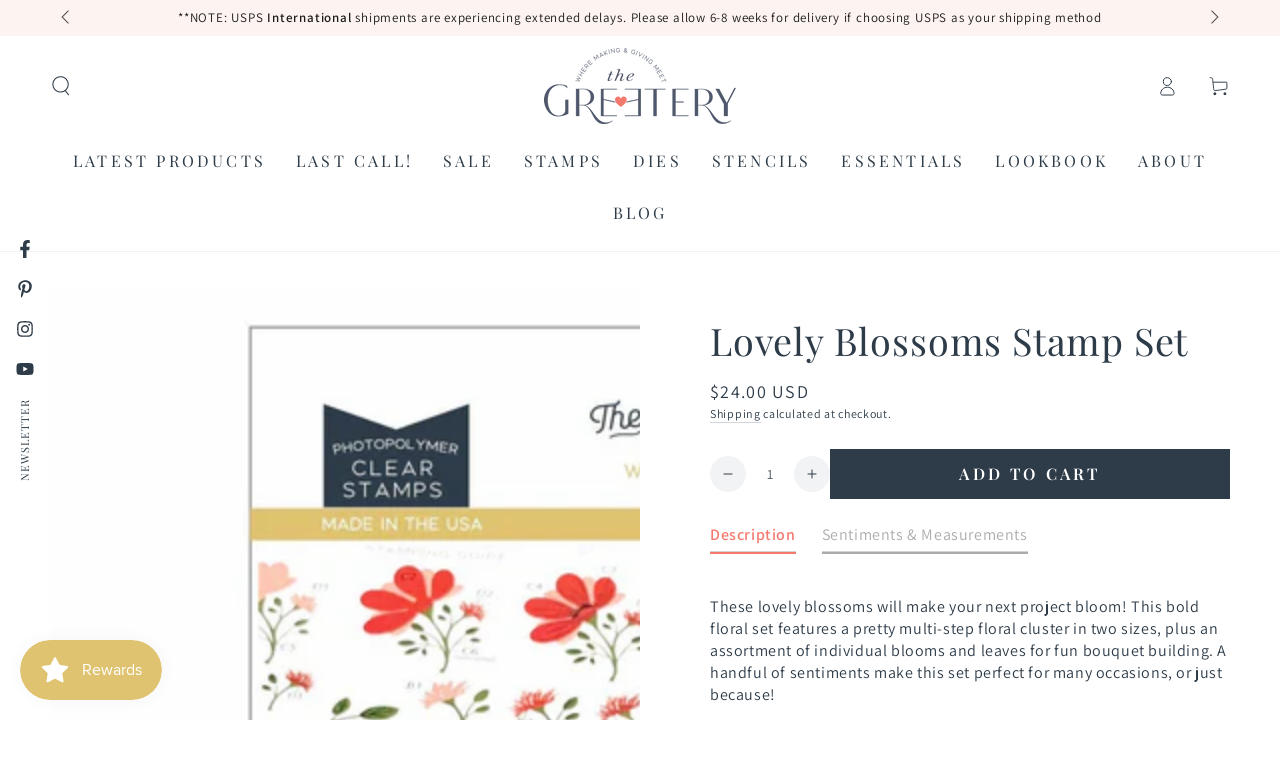

--- FILE ---
content_type: text/html; charset=utf-8
request_url: https://thegreetery.com/collections/all-products/products/lovely-blossoms-stamp-set
body_size: 73226
content:
<!doctype html>
<html class="no-js" lang="en">
  <head>
    <meta charset="utf-8">
    <meta http-equiv="X-UA-Compatible" content="IE=edge">
    <meta name="viewport" content="width=device-width,initial-scale=1">
    <meta name="theme-color" content="">
    <link rel="canonical" href="https://thegreetery.com/products/lovely-blossoms-stamp-set">
    <link rel="preconnect" href="https://cdn.shopify.com" crossorigin><link rel="icon" type="image/png" href="//thegreetery.com/cdn/shop/files/favicon-simple2_17146972-d058-47c8-8b28-8641cd0a0eb0.png?crop=center&height=32&v=1673398371&width=32"><link rel="preconnect" href="https://fonts.shopifycdn.com" crossorigin><title>
      Lovely Blossoms Stamp Set &ndash; The Greetery</title><meta name="description" content="These lovely blossoms will make your next project bloom! This bold floral set features a pretty multi-step floral cluster in two sizes, plus an assortment of individual blooms and leaves for fun bouquet building. A handful of sentiments make this set perfect for many occasions, or just because! For more project ideas, ">

<meta property="og:site_name" content="The Greetery">
<meta property="og:url" content="https://thegreetery.com/products/lovely-blossoms-stamp-set">
<meta property="og:title" content="Lovely Blossoms Stamp Set">
<meta property="og:type" content="product">
<meta property="og:description" content="These lovely blossoms will make your next project bloom! This bold floral set features a pretty multi-step floral cluster in two sizes, plus an assortment of individual blooms and leaves for fun bouquet building. A handful of sentiments make this set perfect for many occasions, or just because! For more project ideas, "><meta property="og:image" content="http://thegreetery.com/cdn/shop/products/lovely-blossoms-stamp-set-the-greetery.jpg?v=1611154346">
  <meta property="og:image:secure_url" content="https://thegreetery.com/cdn/shop/products/lovely-blossoms-stamp-set-the-greetery.jpg?v=1611154346">
  <meta property="og:image:width" content="1800">
  <meta property="og:image:height" content="1800"><meta property="og:price:amount" content="24.00">
  <meta property="og:price:currency" content="USD"><meta name="twitter:card" content="summary_large_image">
<meta name="twitter:title" content="Lovely Blossoms Stamp Set">
<meta name="twitter:description" content="These lovely blossoms will make your next project bloom! This bold floral set features a pretty multi-step floral cluster in two sizes, plus an assortment of individual blooms and leaves for fun bouquet building. A handful of sentiments make this set perfect for many occasions, or just because! For more project ideas, ">


    <script async crossorigin fetchpriority="high" src="/cdn/shopifycloud/importmap-polyfill/es-modules-shim.2.4.0.js"></script>
<script type="importmap">
      {
        "imports": {
          "mdl-scrollsnap": "//thegreetery.com/cdn/shop/t/55/assets/scrollsnap.js?v=170600829773392310311758400951"
        }
      }
    </script>

    <script src="//thegreetery.com/cdn/shop/t/55/assets/vendor-v4.js" defer="defer"></script>
    <script src="//thegreetery.com/cdn/shop/t/55/assets/pubsub.js?v=64530984355039965911758400953" defer="defer"></script>
    <script src="//thegreetery.com/cdn/shop/t/55/assets/global.js?v=181905490057203266951758400952" defer="defer"></script>
    <script src="//thegreetery.com/cdn/shop/t/55/assets/modules-basis.js?v=7117348240208911571758400952" defer="defer"></script>

    <script>window.performance && window.performance.mark && window.performance.mark('shopify.content_for_header.start');</script><meta id="shopify-digital-wallet" name="shopify-digital-wallet" content="/3288924224/digital_wallets/dialog">
<meta name="shopify-checkout-api-token" content="e904e14fb330104c9e402a347c3bc1f7">
<meta id="in-context-paypal-metadata" data-shop-id="3288924224" data-venmo-supported="false" data-environment="production" data-locale="en_US" data-paypal-v4="true" data-currency="USD">
<link rel="alternate" type="application/json+oembed" href="https://thegreetery.com/products/lovely-blossoms-stamp-set.oembed">
<script async="async" src="/checkouts/internal/preloads.js?locale=en-US"></script>
<link rel="preconnect" href="https://shop.app" crossorigin="anonymous">
<script async="async" src="https://shop.app/checkouts/internal/preloads.js?locale=en-US&shop_id=3288924224" crossorigin="anonymous"></script>
<script id="apple-pay-shop-capabilities" type="application/json">{"shopId":3288924224,"countryCode":"US","currencyCode":"USD","merchantCapabilities":["supports3DS"],"merchantId":"gid:\/\/shopify\/Shop\/3288924224","merchantName":"The Greetery","requiredBillingContactFields":["postalAddress","email"],"requiredShippingContactFields":["postalAddress","email"],"shippingType":"shipping","supportedNetworks":["visa","masterCard","amex","discover","elo","jcb"],"total":{"type":"pending","label":"The Greetery","amount":"1.00"},"shopifyPaymentsEnabled":true,"supportsSubscriptions":true}</script>
<script id="shopify-features" type="application/json">{"accessToken":"e904e14fb330104c9e402a347c3bc1f7","betas":["rich-media-storefront-analytics"],"domain":"thegreetery.com","predictiveSearch":true,"shopId":3288924224,"locale":"en"}</script>
<script>var Shopify = Shopify || {};
Shopify.shop = "the-greetery.myshopify.com";
Shopify.locale = "en";
Shopify.currency = {"active":"USD","rate":"1.0"};
Shopify.country = "US";
Shopify.theme = {"name":"Updated copy of Backup of Be Yours","id":178013339949,"schema_name":"Be Yours","schema_version":"8.3.3","theme_store_id":1399,"role":"main"};
Shopify.theme.handle = "null";
Shopify.theme.style = {"id":null,"handle":null};
Shopify.cdnHost = "thegreetery.com/cdn";
Shopify.routes = Shopify.routes || {};
Shopify.routes.root = "/";</script>
<script type="module">!function(o){(o.Shopify=o.Shopify||{}).modules=!0}(window);</script>
<script>!function(o){function n(){var o=[];function n(){o.push(Array.prototype.slice.apply(arguments))}return n.q=o,n}var t=o.Shopify=o.Shopify||{};t.loadFeatures=n(),t.autoloadFeatures=n()}(window);</script>
<script>
  window.ShopifyPay = window.ShopifyPay || {};
  window.ShopifyPay.apiHost = "shop.app\/pay";
  window.ShopifyPay.redirectState = null;
</script>
<script id="shop-js-analytics" type="application/json">{"pageType":"product"}</script>
<script defer="defer" async type="module" src="//thegreetery.com/cdn/shopifycloud/shop-js/modules/v2/client.init-shop-cart-sync_IZsNAliE.en.esm.js"></script>
<script defer="defer" async type="module" src="//thegreetery.com/cdn/shopifycloud/shop-js/modules/v2/chunk.common_0OUaOowp.esm.js"></script>
<script type="module">
  await import("//thegreetery.com/cdn/shopifycloud/shop-js/modules/v2/client.init-shop-cart-sync_IZsNAliE.en.esm.js");
await import("//thegreetery.com/cdn/shopifycloud/shop-js/modules/v2/chunk.common_0OUaOowp.esm.js");

  window.Shopify.SignInWithShop?.initShopCartSync?.({"fedCMEnabled":true,"windoidEnabled":true});

</script>
<script>
  window.Shopify = window.Shopify || {};
  if (!window.Shopify.featureAssets) window.Shopify.featureAssets = {};
  window.Shopify.featureAssets['shop-js'] = {"shop-cart-sync":["modules/v2/client.shop-cart-sync_DLOhI_0X.en.esm.js","modules/v2/chunk.common_0OUaOowp.esm.js"],"init-fed-cm":["modules/v2/client.init-fed-cm_C6YtU0w6.en.esm.js","modules/v2/chunk.common_0OUaOowp.esm.js"],"shop-button":["modules/v2/client.shop-button_BCMx7GTG.en.esm.js","modules/v2/chunk.common_0OUaOowp.esm.js"],"shop-cash-offers":["modules/v2/client.shop-cash-offers_BT26qb5j.en.esm.js","modules/v2/chunk.common_0OUaOowp.esm.js","modules/v2/chunk.modal_CGo_dVj3.esm.js"],"init-windoid":["modules/v2/client.init-windoid_B9PkRMql.en.esm.js","modules/v2/chunk.common_0OUaOowp.esm.js"],"init-shop-email-lookup-coordinator":["modules/v2/client.init-shop-email-lookup-coordinator_DZkqjsbU.en.esm.js","modules/v2/chunk.common_0OUaOowp.esm.js"],"shop-toast-manager":["modules/v2/client.shop-toast-manager_Di2EnuM7.en.esm.js","modules/v2/chunk.common_0OUaOowp.esm.js"],"shop-login-button":["modules/v2/client.shop-login-button_BtqW_SIO.en.esm.js","modules/v2/chunk.common_0OUaOowp.esm.js","modules/v2/chunk.modal_CGo_dVj3.esm.js"],"avatar":["modules/v2/client.avatar_BTnouDA3.en.esm.js"],"pay-button":["modules/v2/client.pay-button_CWa-C9R1.en.esm.js","modules/v2/chunk.common_0OUaOowp.esm.js"],"init-shop-cart-sync":["modules/v2/client.init-shop-cart-sync_IZsNAliE.en.esm.js","modules/v2/chunk.common_0OUaOowp.esm.js"],"init-customer-accounts":["modules/v2/client.init-customer-accounts_DenGwJTU.en.esm.js","modules/v2/client.shop-login-button_BtqW_SIO.en.esm.js","modules/v2/chunk.common_0OUaOowp.esm.js","modules/v2/chunk.modal_CGo_dVj3.esm.js"],"init-shop-for-new-customer-accounts":["modules/v2/client.init-shop-for-new-customer-accounts_JdHXxpS9.en.esm.js","modules/v2/client.shop-login-button_BtqW_SIO.en.esm.js","modules/v2/chunk.common_0OUaOowp.esm.js","modules/v2/chunk.modal_CGo_dVj3.esm.js"],"init-customer-accounts-sign-up":["modules/v2/client.init-customer-accounts-sign-up_D6__K_p8.en.esm.js","modules/v2/client.shop-login-button_BtqW_SIO.en.esm.js","modules/v2/chunk.common_0OUaOowp.esm.js","modules/v2/chunk.modal_CGo_dVj3.esm.js"],"checkout-modal":["modules/v2/client.checkout-modal_C_ZQDY6s.en.esm.js","modules/v2/chunk.common_0OUaOowp.esm.js","modules/v2/chunk.modal_CGo_dVj3.esm.js"],"shop-follow-button":["modules/v2/client.shop-follow-button_XetIsj8l.en.esm.js","modules/v2/chunk.common_0OUaOowp.esm.js","modules/v2/chunk.modal_CGo_dVj3.esm.js"],"lead-capture":["modules/v2/client.lead-capture_DvA72MRN.en.esm.js","modules/v2/chunk.common_0OUaOowp.esm.js","modules/v2/chunk.modal_CGo_dVj3.esm.js"],"shop-login":["modules/v2/client.shop-login_ClXNxyh6.en.esm.js","modules/v2/chunk.common_0OUaOowp.esm.js","modules/v2/chunk.modal_CGo_dVj3.esm.js"],"payment-terms":["modules/v2/client.payment-terms_CNlwjfZz.en.esm.js","modules/v2/chunk.common_0OUaOowp.esm.js","modules/v2/chunk.modal_CGo_dVj3.esm.js"]};
</script>
<script>(function() {
  var isLoaded = false;
  function asyncLoad() {
    if (isLoaded) return;
    isLoaded = true;
    var urls = ["https:\/\/js.smile.io\/v1\/smile-shopify.js?shop=the-greetery.myshopify.com","https:\/\/load.csell.co\/assets\/js\/cross-sell.js?shop=the-greetery.myshopify.com","https:\/\/load.csell.co\/assets\/v2\/js\/core\/xsell.js?shop=the-greetery.myshopify.com","\/\/swymv3pro-01.azureedge.net\/code\/swym-shopify.js?shop=the-greetery.myshopify.com","https:\/\/dr4qe3ddw9y32.cloudfront.net\/awin-shopify-integration-code.js?aid=69324\u0026v=shopifyApp_5.2.3\u0026ts=1756414120261\u0026shop=the-greetery.myshopify.com"];
    for (var i = 0; i < urls.length; i++) {
      var s = document.createElement('script');
      s.type = 'text/javascript';
      s.async = true;
      s.src = urls[i];
      var x = document.getElementsByTagName('script')[0];
      x.parentNode.insertBefore(s, x);
    }
  };
  if(window.attachEvent) {
    window.attachEvent('onload', asyncLoad);
  } else {
    window.addEventListener('load', asyncLoad, false);
  }
})();</script>
<script id="__st">var __st={"a":3288924224,"offset":-21600,"reqid":"74755a8a-2d27-4158-8155-184ccbffd4ce-1768551618","pageurl":"thegreetery.com\/collections\/all-products\/products\/lovely-blossoms-stamp-set","u":"2fd26d810e28","p":"product","rtyp":"product","rid":4736381157427};</script>
<script>window.ShopifyPaypalV4VisibilityTracking = true;</script>
<script id="captcha-bootstrap">!function(){'use strict';const t='contact',e='account',n='new_comment',o=[[t,t],['blogs',n],['comments',n],[t,'customer']],c=[[e,'customer_login'],[e,'guest_login'],[e,'recover_customer_password'],[e,'create_customer']],r=t=>t.map((([t,e])=>`form[action*='/${t}']:not([data-nocaptcha='true']) input[name='form_type'][value='${e}']`)).join(','),a=t=>()=>t?[...document.querySelectorAll(t)].map((t=>t.form)):[];function s(){const t=[...o],e=r(t);return a(e)}const i='password',u='form_key',d=['recaptcha-v3-token','g-recaptcha-response','h-captcha-response',i],f=()=>{try{return window.sessionStorage}catch{return}},m='__shopify_v',_=t=>t.elements[u];function p(t,e,n=!1){try{const o=window.sessionStorage,c=JSON.parse(o.getItem(e)),{data:r}=function(t){const{data:e,action:n}=t;return t[m]||n?{data:e,action:n}:{data:t,action:n}}(c);for(const[e,n]of Object.entries(r))t.elements[e]&&(t.elements[e].value=n);n&&o.removeItem(e)}catch(o){console.error('form repopulation failed',{error:o})}}const l='form_type',E='cptcha';function T(t){t.dataset[E]=!0}const w=window,h=w.document,L='Shopify',v='ce_forms',y='captcha';let A=!1;((t,e)=>{const n=(g='f06e6c50-85a8-45c8-87d0-21a2b65856fe',I='https://cdn.shopify.com/shopifycloud/storefront-forms-hcaptcha/ce_storefront_forms_captcha_hcaptcha.v1.5.2.iife.js',D={infoText:'Protected by hCaptcha',privacyText:'Privacy',termsText:'Terms'},(t,e,n)=>{const o=w[L][v],c=o.bindForm;if(c)return c(t,g,e,D).then(n);var r;o.q.push([[t,g,e,D],n]),r=I,A||(h.body.append(Object.assign(h.createElement('script'),{id:'captcha-provider',async:!0,src:r})),A=!0)});var g,I,D;w[L]=w[L]||{},w[L][v]=w[L][v]||{},w[L][v].q=[],w[L][y]=w[L][y]||{},w[L][y].protect=function(t,e){n(t,void 0,e),T(t)},Object.freeze(w[L][y]),function(t,e,n,w,h,L){const[v,y,A,g]=function(t,e,n){const i=e?o:[],u=t?c:[],d=[...i,...u],f=r(d),m=r(i),_=r(d.filter((([t,e])=>n.includes(e))));return[a(f),a(m),a(_),s()]}(w,h,L),I=t=>{const e=t.target;return e instanceof HTMLFormElement?e:e&&e.form},D=t=>v().includes(t);t.addEventListener('submit',(t=>{const e=I(t);if(!e)return;const n=D(e)&&!e.dataset.hcaptchaBound&&!e.dataset.recaptchaBound,o=_(e),c=g().includes(e)&&(!o||!o.value);(n||c)&&t.preventDefault(),c&&!n&&(function(t){try{if(!f())return;!function(t){const e=f();if(!e)return;const n=_(t);if(!n)return;const o=n.value;o&&e.removeItem(o)}(t);const e=Array.from(Array(32),(()=>Math.random().toString(36)[2])).join('');!function(t,e){_(t)||t.append(Object.assign(document.createElement('input'),{type:'hidden',name:u})),t.elements[u].value=e}(t,e),function(t,e){const n=f();if(!n)return;const o=[...t.querySelectorAll(`input[type='${i}']`)].map((({name:t})=>t)),c=[...d,...o],r={};for(const[a,s]of new FormData(t).entries())c.includes(a)||(r[a]=s);n.setItem(e,JSON.stringify({[m]:1,action:t.action,data:r}))}(t,e)}catch(e){console.error('failed to persist form',e)}}(e),e.submit())}));const S=(t,e)=>{t&&!t.dataset[E]&&(n(t,e.some((e=>e===t))),T(t))};for(const o of['focusin','change'])t.addEventListener(o,(t=>{const e=I(t);D(e)&&S(e,y())}));const B=e.get('form_key'),M=e.get(l),P=B&&M;t.addEventListener('DOMContentLoaded',(()=>{const t=y();if(P)for(const e of t)e.elements[l].value===M&&p(e,B);[...new Set([...A(),...v().filter((t=>'true'===t.dataset.shopifyCaptcha))])].forEach((e=>S(e,t)))}))}(h,new URLSearchParams(w.location.search),n,t,e,['guest_login'])})(!0,!0)}();</script>
<script integrity="sha256-4kQ18oKyAcykRKYeNunJcIwy7WH5gtpwJnB7kiuLZ1E=" data-source-attribution="shopify.loadfeatures" defer="defer" src="//thegreetery.com/cdn/shopifycloud/storefront/assets/storefront/load_feature-a0a9edcb.js" crossorigin="anonymous"></script>
<script crossorigin="anonymous" defer="defer" src="//thegreetery.com/cdn/shopifycloud/storefront/assets/shopify_pay/storefront-65b4c6d7.js?v=20250812"></script>
<script data-source-attribution="shopify.dynamic_checkout.dynamic.init">var Shopify=Shopify||{};Shopify.PaymentButton=Shopify.PaymentButton||{isStorefrontPortableWallets:!0,init:function(){window.Shopify.PaymentButton.init=function(){};var t=document.createElement("script");t.src="https://thegreetery.com/cdn/shopifycloud/portable-wallets/latest/portable-wallets.en.js",t.type="module",document.head.appendChild(t)}};
</script>
<script data-source-attribution="shopify.dynamic_checkout.buyer_consent">
  function portableWalletsHideBuyerConsent(e){var t=document.getElementById("shopify-buyer-consent"),n=document.getElementById("shopify-subscription-policy-button");t&&n&&(t.classList.add("hidden"),t.setAttribute("aria-hidden","true"),n.removeEventListener("click",e))}function portableWalletsShowBuyerConsent(e){var t=document.getElementById("shopify-buyer-consent"),n=document.getElementById("shopify-subscription-policy-button");t&&n&&(t.classList.remove("hidden"),t.removeAttribute("aria-hidden"),n.addEventListener("click",e))}window.Shopify?.PaymentButton&&(window.Shopify.PaymentButton.hideBuyerConsent=portableWalletsHideBuyerConsent,window.Shopify.PaymentButton.showBuyerConsent=portableWalletsShowBuyerConsent);
</script>
<script data-source-attribution="shopify.dynamic_checkout.cart.bootstrap">document.addEventListener("DOMContentLoaded",(function(){function t(){return document.querySelector("shopify-accelerated-checkout-cart, shopify-accelerated-checkout")}if(t())Shopify.PaymentButton.init();else{new MutationObserver((function(e,n){t()&&(Shopify.PaymentButton.init(),n.disconnect())})).observe(document.body,{childList:!0,subtree:!0})}}));
</script>
<script id='scb4127' type='text/javascript' async='' src='https://thegreetery.com/cdn/shopifycloud/privacy-banner/storefront-banner.js'></script><link id="shopify-accelerated-checkout-styles" rel="stylesheet" media="screen" href="https://thegreetery.com/cdn/shopifycloud/portable-wallets/latest/accelerated-checkout-backwards-compat.css" crossorigin="anonymous">
<style id="shopify-accelerated-checkout-cart">
        #shopify-buyer-consent {
  margin-top: 1em;
  display: inline-block;
  width: 100%;
}

#shopify-buyer-consent.hidden {
  display: none;
}

#shopify-subscription-policy-button {
  background: none;
  border: none;
  padding: 0;
  text-decoration: underline;
  font-size: inherit;
  cursor: pointer;
}

#shopify-subscription-policy-button::before {
  box-shadow: none;
}

      </style>
<script id="sections-script" data-sections="header" defer="defer" src="//thegreetery.com/cdn/shop/t/55/compiled_assets/scripts.js?35023"></script>
<script>window.performance && window.performance.mark && window.performance.mark('shopify.content_for_header.end');</script><style data-shopify>@font-face {
  font-family: Assistant;
  font-weight: 400;
  font-style: normal;
  font-display: swap;
  src: url("//thegreetery.com/cdn/fonts/assistant/assistant_n4.9120912a469cad1cc292572851508ca49d12e768.woff2") format("woff2"),
       url("//thegreetery.com/cdn/fonts/assistant/assistant_n4.6e9875ce64e0fefcd3f4446b7ec9036b3ddd2985.woff") format("woff");
}

  @font-face {
  font-family: Assistant;
  font-weight: 600;
  font-style: normal;
  font-display: swap;
  src: url("//thegreetery.com/cdn/fonts/assistant/assistant_n6.b2cbcfa81550fc99b5d970d0ef582eebcbac24e0.woff2") format("woff2"),
       url("//thegreetery.com/cdn/fonts/assistant/assistant_n6.5dced1e1f897f561a8304b6ef1c533d81fd1c6e0.woff") format("woff");
}

  
  
  @font-face {
  font-family: "Playfair Display";
  font-weight: 400;
  font-style: normal;
  font-display: swap;
  src: url("//thegreetery.com/cdn/fonts/playfair_display/playfairdisplay_n4.9980f3e16959dc89137cc1369bfc3ae98af1deb9.woff2") format("woff2"),
       url("//thegreetery.com/cdn/fonts/playfair_display/playfairdisplay_n4.c562b7c8e5637886a811d2a017f9e023166064ee.woff") format("woff");
}

  @font-face {
  font-family: "Playfair Display";
  font-weight: 600;
  font-style: normal;
  font-display: swap;
  src: url("//thegreetery.com/cdn/fonts/playfair_display/playfairdisplay_n6.41e9dda2e7301ca861c0ec25a53c1bdf16b6624d.woff2") format("woff2"),
       url("//thegreetery.com/cdn/fonts/playfair_display/playfairdisplay_n6.3fecbbfefcd2c3e39326078af5db97c0302e18b5.woff") format("woff");
}


  :root {
    --font-body-family: Assistant, sans-serif;
    --font-body-style: normal;
    --font-body-weight: 400;

    --font-heading-family: "Playfair Display", serif;
    --font-heading-style: normal;
    --font-heading-weight: 400;

    --font-body-scale: 1.0;
    --font-heading-scale: 1.35;

    --font-navigation-family: var(--font-heading-family);
    --font-navigation-size: 16px;
    --font-navigation-weight: var(--font-heading-weight);
    --font-button-family: var(--font-heading-family);
    --font-button-size: 16px;
    --font-button-baseline: 0rem;
    --font-price-family: var(--font-body-family);
    --font-price-scale: var(--font-body-scale);

    --color-base-text: 46, 60, 73;
    --color-base-background: 255, 255, 255;
    --color-base-solid-button-labels: 255, 255, 255;
    --color-base-outline-button-labels: 46, 60, 73;
    --color-base-accent: 46, 60, 73;
    --color-base-heading: 46, 60, 73;
    --color-base-border: 210, 213, 217;
    --color-placeholder: 243, 243, 243;
    --color-overlay: 255, 255, 255;
    --color-keyboard-focus: 226, 132, 116;
    --color-shadow: 168, 232, 226;
    --shadow-opacity: 1;

    --color-background-dark: 235, 235, 235;
    --color-price: #2e3c49;
    --color-sale-price: #2e3c49;
    --color-sale-badge-background: #e28474;
    --color-reviews: #ffb503;
    --color-critical: #d72c0d;
    --color-success: #008060;
    --color-highlight: 255, 181, 3;

    --payment-terms-background-color: #ffffff;
    --page-width: 160rem;
    --page-width-margin: 0rem;

    --card-color-scheme: var(--color-placeholder);
    --card-text-alignment: start;
    --card-flex-alignment: flex-start;
    --card-image-padding: 0px;
    --card-border-width: 0px;
    --card-radius: 0px;
    --card-shadow-horizontal-offset: 0px;
    --card-shadow-vertical-offset: 0px;
    
    --button-radius: 0px;
    --button-border-width: 2px;
    --button-shadow-horizontal-offset: 0px;
    --button-shadow-vertical-offset: 0px;

    --spacing-sections-desktop: 0px;
    --spacing-sections-mobile: 0px;

    --gradient-free-ship-progress: linear-gradient(325deg,#F9423A 0,#F1E04D 100%);
    --gradient-free-ship-complete: linear-gradient(325deg, #049cff 0, #35ee7a 100%);

    --plabel-price-tag-color: #000000;
    --plabel-price-tag-background: #d1d5db;
    --plabel-price-tag-height: 2.5rem;

    --swatch-outline-color: #f4f6f8;
  }

  *,
  *::before,
  *::after {
    box-sizing: inherit;
  }

  html {
    box-sizing: border-box;
    font-size: calc(var(--font-body-scale) * 62.5%);
    height: 100%;
  }

  body {
    min-height: 100%;
    margin: 0;
    font-size: 1.5rem;
    letter-spacing: 0.06rem;
    line-height: calc(1 + 0.8 / var(--font-body-scale));
    font-family: var(--font-body-family);
    font-style: var(--font-body-style);
    font-weight: var(--font-body-weight);
  }

  @media screen and (min-width: 750px) {
    body {
      font-size: 1.6rem;
    }
  }</style><link href="//thegreetery.com/cdn/shop/t/55/assets/base.css?v=94687778873411575841758400953" rel="stylesheet" type="text/css" media="all" /><link rel="stylesheet" href="//thegreetery.com/cdn/shop/t/55/assets/apps.css?v=58555770612562691921758400952" media="print" fetchpriority="low" onload="this.media='all'"><link rel="preload" as="font" href="//thegreetery.com/cdn/fonts/assistant/assistant_n4.9120912a469cad1cc292572851508ca49d12e768.woff2" type="font/woff2" crossorigin><link rel="preload" as="font" href="//thegreetery.com/cdn/fonts/playfair_display/playfairdisplay_n4.9980f3e16959dc89137cc1369bfc3ae98af1deb9.woff2" type="font/woff2" crossorigin><link rel="stylesheet" href="//thegreetery.com/cdn/shop/t/55/assets/component-predictive-search.css?v=94320327991181004901758400952" media="print" onload="this.media='all'"><link rel="stylesheet" href="//thegreetery.com/cdn/shop/t/55/assets/component-quick-view.css?v=161742497119562552051758400953" media="print" onload="this.media='all'"><link rel="stylesheet" href="//thegreetery.com/cdn/shop/t/55/assets/component-color-swatches.css?v=147375175252346861151758400952" media="print" onload="this.media='all'"><script>
  document.documentElement.classList.replace('no-js', 'js');

  window.theme = window.theme || {};

  theme.routes = {
    root_url: '/',
    cart_url: '/cart',
    cart_add_url: '/cart/add',
    cart_change_url: '/cart/change',
    cart_update_url: '/cart/update',
    search_url: '/search',
    predictive_search_url: '/search/suggest'
  };

  theme.cartStrings = {
    error: `There was an error while updating your cart. Please try again.`,
    quantityError: `You can only add [quantity] of this item to your cart.`
  };

  theme.variantStrings = {
    addToCart: `Add to cart`,
    soldOut: `Out of Stock`,
    unavailable: `Unavailable`,
    preOrder: `Pre-order`
  };

  theme.accessibilityStrings = {
    imageAvailable: `Image [index] is now available in gallery view`,
    shareSuccess: `Link copied to clipboard!`,
    fillInAllLineItemPropertyRequiredFields: `Please fill in all required fields`
  }

  theme.dateStrings = {
    d: `D`,
    day: `Day`,
    days: `Days`,
    hour: `Hour`,
    hours: `Hours`,
    minute: `Min`,
    minutes: `Mins`,
    second: `Sec`,
    seconds: `Secs`
  };theme.shopSettings = {
    moneyFormat: "\u003cspan class=money\u003e${{amount}} USD\u003c\/span\u003e",
    isoCode: "USD",
    cartDrawer: true,
    currencyCode: false,
    giftwrapRate: 'product'
  };

  theme.settings = {
    themeName: 'Be Yours',
    themeVersion: '8.3.3',
    agencyId: ''
  };

  /*! (c) Andrea Giammarchi @webreflection ISC */
  !function(){"use strict";var e=function(e,t){var n=function(e){for(var t=0,n=e.length;t<n;t++)r(e[t])},r=function(e){var t=e.target,n=e.attributeName,r=e.oldValue;t.attributeChangedCallback(n,r,t.getAttribute(n))};return function(o,a){var l=o.constructor.observedAttributes;return l&&e(a).then((function(){new t(n).observe(o,{attributes:!0,attributeOldValue:!0,attributeFilter:l});for(var e=0,a=l.length;e<a;e++)o.hasAttribute(l[e])&&r({target:o,attributeName:l[e],oldValue:null})})),o}};function t(e,t){(null==t||t>e.length)&&(t=e.length);for(var n=0,r=new Array(t);n<t;n++)r[n]=e[n];return r}function n(e,n){var r="undefined"!=typeof Symbol&&e[Symbol.iterator]||e["@@iterator"];if(!r){if(Array.isArray(e)||(r=function(e,n){if(e){if("string"==typeof e)return t(e,n);var r=Object.prototype.toString.call(e).slice(8,-1);return"Object"===r&&e.constructor&&(r=e.constructor.name),"Map"===r||"Set"===r?Array.from(e):"Arguments"===r||/^(?:Ui|I)nt(?:8|16|32)(?:Clamped)?Array$/.test(r)?t(e,n):void 0}}(e))||n&&e&&"number"==typeof e.length){r&&(e=r);var o=0,a=function(){};return{s:a,n:function(){return o>=e.length?{done:!0}:{done:!1,value:e[o++]}},e:function(e){throw e},f:a}}throw new TypeError("Invalid attempt to iterate non-iterable instance.\nIn order to be iterable, non-array objects must have a [Symbol.iterator]() method.")}var l,i=!0,u=!1;return{s:function(){r=r.call(e)},n:function(){var e=r.next();return i=e.done,e},e:function(e){u=!0,l=e},f:function(){try{i||null==r.return||r.return()}finally{if(u)throw l}}}}
  /*! (c) Andrea Giammarchi - ISC */var r=!0,o=!1,a="querySelectorAll",l="querySelectorAll",i=self,u=i.document,c=i.Element,s=i.MutationObserver,f=i.Set,d=i.WeakMap,h=function(e){return l in e},v=[].filter,g=function(e){var t=new d,i=function(n,r){var o;if(r)for(var a,l=function(e){return e.matches||e.webkitMatchesSelector||e.msMatchesSelector}(n),i=0,u=p.length;i<u;i++)l.call(n,a=p[i])&&(t.has(n)||t.set(n,new f),(o=t.get(n)).has(a)||(o.add(a),e.handle(n,r,a)));else t.has(n)&&(o=t.get(n),t.delete(n),o.forEach((function(t){e.handle(n,r,t)})))},g=function(e){for(var t=!(arguments.length>1&&void 0!==arguments[1])||arguments[1],n=0,r=e.length;n<r;n++)i(e[n],t)},p=e.query,y=e.root||u,m=function(e){var t=arguments.length>1&&void 0!==arguments[1]?arguments[1]:document,l=arguments.length>2&&void 0!==arguments[2]?arguments[2]:MutationObserver,i=arguments.length>3&&void 0!==arguments[3]?arguments[3]:["*"],u=function t(o,l,i,u,c,s){var f,d=n(o);try{for(d.s();!(f=d.n()).done;){var h=f.value;(s||a in h)&&(c?i.has(h)||(i.add(h),u.delete(h),e(h,c)):u.has(h)||(u.add(h),i.delete(h),e(h,c)),s||t(h[a](l),l,i,u,c,r))}}catch(e){d.e(e)}finally{d.f()}},c=new l((function(e){if(i.length){var t,a=i.join(","),l=new Set,c=new Set,s=n(e);try{for(s.s();!(t=s.n()).done;){var f=t.value,d=f.addedNodes,h=f.removedNodes;u(h,a,l,c,o,o),u(d,a,l,c,r,o)}}catch(e){s.e(e)}finally{s.f()}}})),s=c.observe;return(c.observe=function(e){return s.call(c,e,{subtree:r,childList:r})})(t),c}(i,y,s,p),b=c.prototype.attachShadow;return b&&(c.prototype.attachShadow=function(e){var t=b.call(this,e);return m.observe(t),t}),p.length&&g(y[l](p)),{drop:function(e){for(var n=0,r=e.length;n<r;n++)t.delete(e[n])},flush:function(){for(var e=m.takeRecords(),t=0,n=e.length;t<n;t++)g(v.call(e[t].removedNodes,h),!1),g(v.call(e[t].addedNodes,h),!0)},observer:m,parse:g}},p=self,y=p.document,m=p.Map,b=p.MutationObserver,w=p.Object,E=p.Set,S=p.WeakMap,A=p.Element,M=p.HTMLElement,O=p.Node,N=p.Error,C=p.TypeError,T=p.Reflect,q=w.defineProperty,I=w.keys,D=w.getOwnPropertyNames,L=w.setPrototypeOf,P=!self.customElements,k=function(e){for(var t=I(e),n=[],r=t.length,o=0;o<r;o++)n[o]=e[t[o]],delete e[t[o]];return function(){for(var o=0;o<r;o++)e[t[o]]=n[o]}};if(P){var x=function(){var e=this.constructor;if(!$.has(e))throw new C("Illegal constructor");var t=$.get(e);if(W)return z(W,t);var n=H.call(y,t);return z(L(n,e.prototype),t)},H=y.createElement,$=new m,_=new m,j=new m,R=new m,V=[],U=g({query:V,handle:function(e,t,n){var r=j.get(n);if(t&&!r.isPrototypeOf(e)){var o=k(e);W=L(e,r);try{new r.constructor}finally{W=null,o()}}var a="".concat(t?"":"dis","connectedCallback");a in r&&e[a]()}}).parse,W=null,F=function(e){if(!_.has(e)){var t,n=new Promise((function(e){t=e}));_.set(e,{$:n,_:t})}return _.get(e).$},z=e(F,b);q(self,"customElements",{configurable:!0,value:{define:function(e,t){if(R.has(e))throw new N('the name "'.concat(e,'" has already been used with this registry'));$.set(t,e),j.set(e,t.prototype),R.set(e,t),V.push(e),F(e).then((function(){U(y.querySelectorAll(e))})),_.get(e)._(t)},get:function(e){return R.get(e)},whenDefined:F}}),q(x.prototype=M.prototype,"constructor",{value:x}),q(self,"HTMLElement",{configurable:!0,value:x}),q(y,"createElement",{configurable:!0,value:function(e,t){var n=t&&t.is,r=n?R.get(n):R.get(e);return r?new r:H.call(y,e)}}),"isConnected"in O.prototype||q(O.prototype,"isConnected",{configurable:!0,get:function(){return!(this.ownerDocument.compareDocumentPosition(this)&this.DOCUMENT_POSITION_DISCONNECTED)}})}else if(P=!self.customElements.get("extends-li"))try{var B=function e(){return self.Reflect.construct(HTMLLIElement,[],e)};B.prototype=HTMLLIElement.prototype;var G="extends-li";self.customElements.define("extends-li",B,{extends:"li"}),P=y.createElement("li",{is:G}).outerHTML.indexOf(G)<0;var J=self.customElements,K=J.get,Q=J.whenDefined;q(self.customElements,"whenDefined",{configurable:!0,value:function(e){var t=this;return Q.call(this,e).then((function(n){return n||K.call(t,e)}))}})}catch(e){}if(P){var X=function(e){var t=ae.get(e);ve(t.querySelectorAll(this),e.isConnected)},Y=self.customElements,Z=y.createElement,ee=Y.define,te=Y.get,ne=Y.upgrade,re=T||{construct:function(e){return e.call(this)}},oe=re.construct,ae=new S,le=new E,ie=new m,ue=new m,ce=new m,se=new m,fe=[],de=[],he=function(e){return se.get(e)||te.call(Y,e)},ve=g({query:de,handle:function(e,t,n){var r=ce.get(n);if(t&&!r.isPrototypeOf(e)){var o=k(e);be=L(e,r);try{new r.constructor}finally{be=null,o()}}var a="".concat(t?"":"dis","connectedCallback");a in r&&e[a]()}}).parse,ge=g({query:fe,handle:function(e,t){ae.has(e)&&(t?le.add(e):le.delete(e),de.length&&X.call(de,e))}}).parse,pe=A.prototype.attachShadow;pe&&(A.prototype.attachShadow=function(e){var t=pe.call(this,e);return ae.set(this,t),t});var ye=function(e){if(!ue.has(e)){var t,n=new Promise((function(e){t=e}));ue.set(e,{$:n,_:t})}return ue.get(e).$},me=e(ye,b),be=null;D(self).filter((function(e){return/^HTML.*Element$/.test(e)})).forEach((function(e){var t=self[e];function n(){var e=this.constructor;if(!ie.has(e))throw new C("Illegal constructor");var n=ie.get(e),r=n.is,o=n.tag;if(r){if(be)return me(be,r);var a=Z.call(y,o);return a.setAttribute("is",r),me(L(a,e.prototype),r)}return oe.call(this,t,[],e)}q(n.prototype=t.prototype,"constructor",{value:n}),q(self,e,{value:n})})),q(y,"createElement",{configurable:!0,value:function(e,t){var n=t&&t.is;if(n){var r=se.get(n);if(r&&ie.get(r).tag===e)return new r}var o=Z.call(y,e);return n&&o.setAttribute("is",n),o}}),q(Y,"get",{configurable:!0,value:he}),q(Y,"whenDefined",{configurable:!0,value:ye}),q(Y,"upgrade",{configurable:!0,value:function(e){var t=e.getAttribute("is");if(t){var n=se.get(t);if(n)return void me(L(e,n.prototype),t)}ne.call(Y,e)}}),q(Y,"define",{configurable:!0,value:function(e,t,n){if(he(e))throw new N("'".concat(e,"' has already been defined as a custom element"));var r,o=n&&n.extends;ie.set(t,o?{is:e,tag:o}:{is:"",tag:e}),o?(r="".concat(o,'[is="').concat(e,'"]'),ce.set(r,t.prototype),se.set(e,t),de.push(r)):(ee.apply(Y,arguments),fe.push(r=e)),ye(e).then((function(){o?(ve(y.querySelectorAll(r)),le.forEach(X,[r])):ge(y.querySelectorAll(r))})),ue.get(e)._(t)}})}}();
</script>


<!-- BEGIN app block: shopify://apps/tabs-studio/blocks/global_embed_block/19980fb9-f2ca-4ada-ad36-c0364c3318b8 -->
<style id="tabs-by-station-custom-styles">
  
  
</style>

<script id="station-tabs-data-json" type="application/json">{
  "globalAbove": null,
  "globalBelow": null,
  "proTabsHTML": "",
  "productTitle": "Lovely Blossoms Stamp Set",
  "productDescription": "\u003cp\u003eThese lovely blossoms will make your next project bloom! This bold floral set features a pretty multi-step floral cluster in two sizes, plus an assortment of individual blooms and leaves for fun bouquet building. A handful of sentiments make this set perfect for many occasions, or just because!\u003c\/p\u003e\n\u003cp\u003eFor more project ideas, visit our\u003cspan\u003e \u003c\/span\u003e\u003ca href=\"https:\/\/thegreetery.com\/pages\/lovely-blossoms-lookbook\" title=\"Lovely Blossoms lookbook\"\u003e\u003cspan style=\"color: #f97070;\"\u003eLookbook\u003c\/span\u003e\u003c\/a\u003e!\u003c\/p\u003e\n\u003cp\u003eThis set comes on a 6\" x 8” sheet and includes a full-color stamping guide\u003c\/p\u003e\n\u003cp\u003eMade in the USA\u003c\/p\u003e\n\u003ch2\u003eSentiments \u0026amp; Measurements\u003c\/h2\u003e\n\u003cp\u003esent with love - 1.6\" x 1\"\u003cbr\u003efrom me to you - 1.4\" x .2\"\u003cbr\u003eon your birthday - 1.5\" x .2\u003cbr\u003eon your anniversary - 1.8\" x .2\"\u003cbr\u003elarge bloom cluster (assembled) - 2.75\" x 3.4\"\u003cbr\u003esmall bloom cluster (assembled) - 2\" x 2.4\"\u003cbr\u003elarge individual bloom - 2.5\" x 1.9\"\u003cbr\u003esmall individual bloom - 1.8\" x 1.35\"\u003cbr\u003elargest leaf cluster - 1.35\" x 1.25\"\u003c\/p\u003e",
  "icons": []
}</script>

<script>
  document.documentElement.classList.add('tabsst-loading');
  document.addEventListener('stationTabsLegacyAPILoaded', function(e) {
    e.detail.isLegacy = true;
    });

  document.addEventListener('stationTabsAPIReady', function(e) {
    var Tabs = e.detail;

    if (Tabs.appSettings) {
      Tabs.appSettings = {"default_tab":true,"default_tab_title":"Description","show_stop_element":true,"layout":"automatic","layout_breakpoint":768,"deep_links":true,"clean_content_level":"all_tags","open_first_tab":false,"allow_multiple_open":false,"remove_empty_tabs":null,"default_tab_translations":null,"start_tab_element":"h2"};
      Tabs.appSettings = {lang: 'en'};

      
    }

    if (Tabs.isLegacy) { return; }
          Tabs.init(null, { initializeDescription: true });
  });

  
</script>

<svg style="display:none" aria-hidden="true">
  <defs>
    
  </defs>
</svg>

<!-- END app block --><!-- BEGIN app block: shopify://apps/pagefly-page-builder/blocks/app-embed/83e179f7-59a0-4589-8c66-c0dddf959200 -->

<!-- BEGIN app snippet: pagefly-cro-ab-testing-main -->







<script>
  ;(function () {
    const url = new URL(window.location)
    const viewParam = url.searchParams.get('view')
    if (viewParam && viewParam.includes('variant-pf-')) {
      url.searchParams.set('pf_v', viewParam)
      url.searchParams.delete('view')
      window.history.replaceState({}, '', url)
    }
  })()
</script>



<script type='module'>
  
  window.PAGEFLY_CRO = window.PAGEFLY_CRO || {}

  window.PAGEFLY_CRO['data_debug'] = {
    original_template_suffix: "all_products",
    allow_ab_test: false,
    ab_test_start_time: 0,
    ab_test_end_time: 0,
    today_date_time: 1768551618000,
  }
  window.PAGEFLY_CRO['GA4'] = { enabled: false}
</script>

<!-- END app snippet -->








  <script src='https://cdn.shopify.com/extensions/019bb4f9-aed6-78a3-be91-e9d44663e6bf/pagefly-page-builder-215/assets/pagefly-helper.js' defer='defer'></script>

  <script src='https://cdn.shopify.com/extensions/019bb4f9-aed6-78a3-be91-e9d44663e6bf/pagefly-page-builder-215/assets/pagefly-general-helper.js' defer='defer'></script>

  <script src='https://cdn.shopify.com/extensions/019bb4f9-aed6-78a3-be91-e9d44663e6bf/pagefly-page-builder-215/assets/pagefly-snap-slider.js' defer='defer'></script>

  <script src='https://cdn.shopify.com/extensions/019bb4f9-aed6-78a3-be91-e9d44663e6bf/pagefly-page-builder-215/assets/pagefly-slideshow-v3.js' defer='defer'></script>

  <script src='https://cdn.shopify.com/extensions/019bb4f9-aed6-78a3-be91-e9d44663e6bf/pagefly-page-builder-215/assets/pagefly-slideshow-v4.js' defer='defer'></script>

  <script src='https://cdn.shopify.com/extensions/019bb4f9-aed6-78a3-be91-e9d44663e6bf/pagefly-page-builder-215/assets/pagefly-glider.js' defer='defer'></script>

  <script src='https://cdn.shopify.com/extensions/019bb4f9-aed6-78a3-be91-e9d44663e6bf/pagefly-page-builder-215/assets/pagefly-slideshow-v1-v2.js' defer='defer'></script>

  <script src='https://cdn.shopify.com/extensions/019bb4f9-aed6-78a3-be91-e9d44663e6bf/pagefly-page-builder-215/assets/pagefly-product-media.js' defer='defer'></script>

  <script src='https://cdn.shopify.com/extensions/019bb4f9-aed6-78a3-be91-e9d44663e6bf/pagefly-page-builder-215/assets/pagefly-product.js' defer='defer'></script>


<script id='pagefly-helper-data' type='application/json'>
  {
    "page_optimization": {
      "assets_prefetching": false
    },
    "elements_asset_mapper": {
      "Accordion": "https://cdn.shopify.com/extensions/019bb4f9-aed6-78a3-be91-e9d44663e6bf/pagefly-page-builder-215/assets/pagefly-accordion.js",
      "Accordion3": "https://cdn.shopify.com/extensions/019bb4f9-aed6-78a3-be91-e9d44663e6bf/pagefly-page-builder-215/assets/pagefly-accordion3.js",
      "CountDown": "https://cdn.shopify.com/extensions/019bb4f9-aed6-78a3-be91-e9d44663e6bf/pagefly-page-builder-215/assets/pagefly-countdown.js",
      "GMap1": "https://cdn.shopify.com/extensions/019bb4f9-aed6-78a3-be91-e9d44663e6bf/pagefly-page-builder-215/assets/pagefly-gmap.js",
      "GMap2": "https://cdn.shopify.com/extensions/019bb4f9-aed6-78a3-be91-e9d44663e6bf/pagefly-page-builder-215/assets/pagefly-gmap.js",
      "GMapBasicV2": "https://cdn.shopify.com/extensions/019bb4f9-aed6-78a3-be91-e9d44663e6bf/pagefly-page-builder-215/assets/pagefly-gmap.js",
      "GMapAdvancedV2": "https://cdn.shopify.com/extensions/019bb4f9-aed6-78a3-be91-e9d44663e6bf/pagefly-page-builder-215/assets/pagefly-gmap.js",
      "HTML.Video": "https://cdn.shopify.com/extensions/019bb4f9-aed6-78a3-be91-e9d44663e6bf/pagefly-page-builder-215/assets/pagefly-htmlvideo.js",
      "HTML.Video2": "https://cdn.shopify.com/extensions/019bb4f9-aed6-78a3-be91-e9d44663e6bf/pagefly-page-builder-215/assets/pagefly-htmlvideo2.js",
      "HTML.Video3": "https://cdn.shopify.com/extensions/019bb4f9-aed6-78a3-be91-e9d44663e6bf/pagefly-page-builder-215/assets/pagefly-htmlvideo2.js",
      "BackgroundVideo": "https://cdn.shopify.com/extensions/019bb4f9-aed6-78a3-be91-e9d44663e6bf/pagefly-page-builder-215/assets/pagefly-htmlvideo2.js",
      "Instagram": "https://cdn.shopify.com/extensions/019bb4f9-aed6-78a3-be91-e9d44663e6bf/pagefly-page-builder-215/assets/pagefly-instagram.js",
      "Instagram2": "https://cdn.shopify.com/extensions/019bb4f9-aed6-78a3-be91-e9d44663e6bf/pagefly-page-builder-215/assets/pagefly-instagram.js",
      "Insta3": "https://cdn.shopify.com/extensions/019bb4f9-aed6-78a3-be91-e9d44663e6bf/pagefly-page-builder-215/assets/pagefly-instagram3.js",
      "Tabs": "https://cdn.shopify.com/extensions/019bb4f9-aed6-78a3-be91-e9d44663e6bf/pagefly-page-builder-215/assets/pagefly-tab.js",
      "Tabs3": "https://cdn.shopify.com/extensions/019bb4f9-aed6-78a3-be91-e9d44663e6bf/pagefly-page-builder-215/assets/pagefly-tab3.js",
      "ProductBox": "https://cdn.shopify.com/extensions/019bb4f9-aed6-78a3-be91-e9d44663e6bf/pagefly-page-builder-215/assets/pagefly-cart.js",
      "FBPageBox2": "https://cdn.shopify.com/extensions/019bb4f9-aed6-78a3-be91-e9d44663e6bf/pagefly-page-builder-215/assets/pagefly-facebook.js",
      "FBLikeButton2": "https://cdn.shopify.com/extensions/019bb4f9-aed6-78a3-be91-e9d44663e6bf/pagefly-page-builder-215/assets/pagefly-facebook.js",
      "TwitterFeed2": "https://cdn.shopify.com/extensions/019bb4f9-aed6-78a3-be91-e9d44663e6bf/pagefly-page-builder-215/assets/pagefly-twitter.js",
      "Paragraph4": "https://cdn.shopify.com/extensions/019bb4f9-aed6-78a3-be91-e9d44663e6bf/pagefly-page-builder-215/assets/pagefly-paragraph4.js",

      "AliReviews": "https://cdn.shopify.com/extensions/019bb4f9-aed6-78a3-be91-e9d44663e6bf/pagefly-page-builder-215/assets/pagefly-3rd-elements.js",
      "BackInStock": "https://cdn.shopify.com/extensions/019bb4f9-aed6-78a3-be91-e9d44663e6bf/pagefly-page-builder-215/assets/pagefly-3rd-elements.js",
      "GloboBackInStock": "https://cdn.shopify.com/extensions/019bb4f9-aed6-78a3-be91-e9d44663e6bf/pagefly-page-builder-215/assets/pagefly-3rd-elements.js",
      "GrowaveWishlist": "https://cdn.shopify.com/extensions/019bb4f9-aed6-78a3-be91-e9d44663e6bf/pagefly-page-builder-215/assets/pagefly-3rd-elements.js",
      "InfiniteOptionsShopPad": "https://cdn.shopify.com/extensions/019bb4f9-aed6-78a3-be91-e9d44663e6bf/pagefly-page-builder-215/assets/pagefly-3rd-elements.js",
      "InkybayProductPersonalizer": "https://cdn.shopify.com/extensions/019bb4f9-aed6-78a3-be91-e9d44663e6bf/pagefly-page-builder-215/assets/pagefly-3rd-elements.js",
      "LimeSpot": "https://cdn.shopify.com/extensions/019bb4f9-aed6-78a3-be91-e9d44663e6bf/pagefly-page-builder-215/assets/pagefly-3rd-elements.js",
      "Loox": "https://cdn.shopify.com/extensions/019bb4f9-aed6-78a3-be91-e9d44663e6bf/pagefly-page-builder-215/assets/pagefly-3rd-elements.js",
      "Opinew": "https://cdn.shopify.com/extensions/019bb4f9-aed6-78a3-be91-e9d44663e6bf/pagefly-page-builder-215/assets/pagefly-3rd-elements.js",
      "Powr": "https://cdn.shopify.com/extensions/019bb4f9-aed6-78a3-be91-e9d44663e6bf/pagefly-page-builder-215/assets/pagefly-3rd-elements.js",
      "ProductReviews": "https://cdn.shopify.com/extensions/019bb4f9-aed6-78a3-be91-e9d44663e6bf/pagefly-page-builder-215/assets/pagefly-3rd-elements.js",
      "PushOwl": "https://cdn.shopify.com/extensions/019bb4f9-aed6-78a3-be91-e9d44663e6bf/pagefly-page-builder-215/assets/pagefly-3rd-elements.js",
      "ReCharge": "https://cdn.shopify.com/extensions/019bb4f9-aed6-78a3-be91-e9d44663e6bf/pagefly-page-builder-215/assets/pagefly-3rd-elements.js",
      "Rivyo": "https://cdn.shopify.com/extensions/019bb4f9-aed6-78a3-be91-e9d44663e6bf/pagefly-page-builder-215/assets/pagefly-3rd-elements.js",
      "TrackingMore": "https://cdn.shopify.com/extensions/019bb4f9-aed6-78a3-be91-e9d44663e6bf/pagefly-page-builder-215/assets/pagefly-3rd-elements.js",
      "Vitals": "https://cdn.shopify.com/extensions/019bb4f9-aed6-78a3-be91-e9d44663e6bf/pagefly-page-builder-215/assets/pagefly-3rd-elements.js",
      "Wiser": "https://cdn.shopify.com/extensions/019bb4f9-aed6-78a3-be91-e9d44663e6bf/pagefly-page-builder-215/assets/pagefly-3rd-elements.js"
    },
    "custom_elements_mapper": {
      "pf-click-action-element": "https://cdn.shopify.com/extensions/019bb4f9-aed6-78a3-be91-e9d44663e6bf/pagefly-page-builder-215/assets/pagefly-click-action-element.js",
      "pf-dialog-element": "https://cdn.shopify.com/extensions/019bb4f9-aed6-78a3-be91-e9d44663e6bf/pagefly-page-builder-215/assets/pagefly-dialog-element.js"
    }
  }
</script>


<!-- END app block --><script src="https://cdn.shopify.com/extensions/019bbde2-aa41-7224-807c-8a1fb9a30b00/smile-io-265/assets/smile-loader.js" type="text/javascript" defer="defer"></script>
<script src="https://cdn.shopify.com/extensions/019ba421-a5eb-7c07-a1d4-02faf453e7f1/tabs-studio-26/assets/s3340b1d9cf54.js" type="text/javascript" defer="defer"></script>
<link href="https://cdn.shopify.com/extensions/019ba421-a5eb-7c07-a1d4-02faf453e7f1/tabs-studio-26/assets/ccf2dff1a1a65.css" rel="stylesheet" type="text/css" media="all">
<script src="https://cdn.shopify.com/extensions/019b0ca3-aa13-7aa2-a0b4-6cb667a1f6f7/essential-countdown-timer-55/assets/countdown_timer_essential_apps.min.js" type="text/javascript" defer="defer"></script>
<link href="https://cdn.shopify.com/extensions/019b930b-a005-7bdb-b1cd-898e41b7f6b7/sbisa-shopify-app-135/assets/app-embed-block.css" rel="stylesheet" type="text/css" media="all">
<script src="https://cdn.shopify.com/extensions/019bbd6a-027d-72b0-b2a2-976c4182b67b/wishlist-shopify-app-628/assets/wishlistcollections.js" type="text/javascript" defer="defer"></script>
<link href="https://cdn.shopify.com/extensions/019bbd6a-027d-72b0-b2a2-976c4182b67b/wishlist-shopify-app-628/assets/wishlistcollections.css" rel="stylesheet" type="text/css" media="all">
<link href="https://monorail-edge.shopifysvc.com" rel="dns-prefetch">
<script>(function(){if ("sendBeacon" in navigator && "performance" in window) {try {var session_token_from_headers = performance.getEntriesByType('navigation')[0].serverTiming.find(x => x.name == '_s').description;} catch {var session_token_from_headers = undefined;}var session_cookie_matches = document.cookie.match(/_shopify_s=([^;]*)/);var session_token_from_cookie = session_cookie_matches && session_cookie_matches.length === 2 ? session_cookie_matches[1] : "";var session_token = session_token_from_headers || session_token_from_cookie || "";function handle_abandonment_event(e) {var entries = performance.getEntries().filter(function(entry) {return /monorail-edge.shopifysvc.com/.test(entry.name);});if (!window.abandonment_tracked && entries.length === 0) {window.abandonment_tracked = true;var currentMs = Date.now();var navigation_start = performance.timing.navigationStart;var payload = {shop_id: 3288924224,url: window.location.href,navigation_start,duration: currentMs - navigation_start,session_token,page_type: "product"};window.navigator.sendBeacon("https://monorail-edge.shopifysvc.com/v1/produce", JSON.stringify({schema_id: "online_store_buyer_site_abandonment/1.1",payload: payload,metadata: {event_created_at_ms: currentMs,event_sent_at_ms: currentMs}}));}}window.addEventListener('pagehide', handle_abandonment_event);}}());</script>
<script id="web-pixels-manager-setup">(function e(e,d,r,n,o){if(void 0===o&&(o={}),!Boolean(null===(a=null===(i=window.Shopify)||void 0===i?void 0:i.analytics)||void 0===a?void 0:a.replayQueue)){var i,a;window.Shopify=window.Shopify||{};var t=window.Shopify;t.analytics=t.analytics||{};var s=t.analytics;s.replayQueue=[],s.publish=function(e,d,r){return s.replayQueue.push([e,d,r]),!0};try{self.performance.mark("wpm:start")}catch(e){}var l=function(){var e={modern:/Edge?\/(1{2}[4-9]|1[2-9]\d|[2-9]\d{2}|\d{4,})\.\d+(\.\d+|)|Firefox\/(1{2}[4-9]|1[2-9]\d|[2-9]\d{2}|\d{4,})\.\d+(\.\d+|)|Chrom(ium|e)\/(9{2}|\d{3,})\.\d+(\.\d+|)|(Maci|X1{2}).+ Version\/(15\.\d+|(1[6-9]|[2-9]\d|\d{3,})\.\d+)([,.]\d+|)( \(\w+\)|)( Mobile\/\w+|) Safari\/|Chrome.+OPR\/(9{2}|\d{3,})\.\d+\.\d+|(CPU[ +]OS|iPhone[ +]OS|CPU[ +]iPhone|CPU IPhone OS|CPU iPad OS)[ +]+(15[._]\d+|(1[6-9]|[2-9]\d|\d{3,})[._]\d+)([._]\d+|)|Android:?[ /-](13[3-9]|1[4-9]\d|[2-9]\d{2}|\d{4,})(\.\d+|)(\.\d+|)|Android.+Firefox\/(13[5-9]|1[4-9]\d|[2-9]\d{2}|\d{4,})\.\d+(\.\d+|)|Android.+Chrom(ium|e)\/(13[3-9]|1[4-9]\d|[2-9]\d{2}|\d{4,})\.\d+(\.\d+|)|SamsungBrowser\/([2-9]\d|\d{3,})\.\d+/,legacy:/Edge?\/(1[6-9]|[2-9]\d|\d{3,})\.\d+(\.\d+|)|Firefox\/(5[4-9]|[6-9]\d|\d{3,})\.\d+(\.\d+|)|Chrom(ium|e)\/(5[1-9]|[6-9]\d|\d{3,})\.\d+(\.\d+|)([\d.]+$|.*Safari\/(?![\d.]+ Edge\/[\d.]+$))|(Maci|X1{2}).+ Version\/(10\.\d+|(1[1-9]|[2-9]\d|\d{3,})\.\d+)([,.]\d+|)( \(\w+\)|)( Mobile\/\w+|) Safari\/|Chrome.+OPR\/(3[89]|[4-9]\d|\d{3,})\.\d+\.\d+|(CPU[ +]OS|iPhone[ +]OS|CPU[ +]iPhone|CPU IPhone OS|CPU iPad OS)[ +]+(10[._]\d+|(1[1-9]|[2-9]\d|\d{3,})[._]\d+)([._]\d+|)|Android:?[ /-](13[3-9]|1[4-9]\d|[2-9]\d{2}|\d{4,})(\.\d+|)(\.\d+|)|Mobile Safari.+OPR\/([89]\d|\d{3,})\.\d+\.\d+|Android.+Firefox\/(13[5-9]|1[4-9]\d|[2-9]\d{2}|\d{4,})\.\d+(\.\d+|)|Android.+Chrom(ium|e)\/(13[3-9]|1[4-9]\d|[2-9]\d{2}|\d{4,})\.\d+(\.\d+|)|Android.+(UC? ?Browser|UCWEB|U3)[ /]?(15\.([5-9]|\d{2,})|(1[6-9]|[2-9]\d|\d{3,})\.\d+)\.\d+|SamsungBrowser\/(5\.\d+|([6-9]|\d{2,})\.\d+)|Android.+MQ{2}Browser\/(14(\.(9|\d{2,})|)|(1[5-9]|[2-9]\d|\d{3,})(\.\d+|))(\.\d+|)|K[Aa][Ii]OS\/(3\.\d+|([4-9]|\d{2,})\.\d+)(\.\d+|)/},d=e.modern,r=e.legacy,n=navigator.userAgent;return n.match(d)?"modern":n.match(r)?"legacy":"unknown"}(),u="modern"===l?"modern":"legacy",c=(null!=n?n:{modern:"",legacy:""})[u],f=function(e){return[e.baseUrl,"/wpm","/b",e.hashVersion,"modern"===e.buildTarget?"m":"l",".js"].join("")}({baseUrl:d,hashVersion:r,buildTarget:u}),m=function(e){var d=e.version,r=e.bundleTarget,n=e.surface,o=e.pageUrl,i=e.monorailEndpoint;return{emit:function(e){var a=e.status,t=e.errorMsg,s=(new Date).getTime(),l=JSON.stringify({metadata:{event_sent_at_ms:s},events:[{schema_id:"web_pixels_manager_load/3.1",payload:{version:d,bundle_target:r,page_url:o,status:a,surface:n,error_msg:t},metadata:{event_created_at_ms:s}}]});if(!i)return console&&console.warn&&console.warn("[Web Pixels Manager] No Monorail endpoint provided, skipping logging."),!1;try{return self.navigator.sendBeacon.bind(self.navigator)(i,l)}catch(e){}var u=new XMLHttpRequest;try{return u.open("POST",i,!0),u.setRequestHeader("Content-Type","text/plain"),u.send(l),!0}catch(e){return console&&console.warn&&console.warn("[Web Pixels Manager] Got an unhandled error while logging to Monorail."),!1}}}}({version:r,bundleTarget:l,surface:e.surface,pageUrl:self.location.href,monorailEndpoint:e.monorailEndpoint});try{o.browserTarget=l,function(e){var d=e.src,r=e.async,n=void 0===r||r,o=e.onload,i=e.onerror,a=e.sri,t=e.scriptDataAttributes,s=void 0===t?{}:t,l=document.createElement("script"),u=document.querySelector("head"),c=document.querySelector("body");if(l.async=n,l.src=d,a&&(l.integrity=a,l.crossOrigin="anonymous"),s)for(var f in s)if(Object.prototype.hasOwnProperty.call(s,f))try{l.dataset[f]=s[f]}catch(e){}if(o&&l.addEventListener("load",o),i&&l.addEventListener("error",i),u)u.appendChild(l);else{if(!c)throw new Error("Did not find a head or body element to append the script");c.appendChild(l)}}({src:f,async:!0,onload:function(){if(!function(){var e,d;return Boolean(null===(d=null===(e=window.Shopify)||void 0===e?void 0:e.analytics)||void 0===d?void 0:d.initialized)}()){var d=window.webPixelsManager.init(e)||void 0;if(d){var r=window.Shopify.analytics;r.replayQueue.forEach((function(e){var r=e[0],n=e[1],o=e[2];d.publishCustomEvent(r,n,o)})),r.replayQueue=[],r.publish=d.publishCustomEvent,r.visitor=d.visitor,r.initialized=!0}}},onerror:function(){return m.emit({status:"failed",errorMsg:"".concat(f," has failed to load")})},sri:function(e){var d=/^sha384-[A-Za-z0-9+/=]+$/;return"string"==typeof e&&d.test(e)}(c)?c:"",scriptDataAttributes:o}),m.emit({status:"loading"})}catch(e){m.emit({status:"failed",errorMsg:(null==e?void 0:e.message)||"Unknown error"})}}})({shopId: 3288924224,storefrontBaseUrl: "https://thegreetery.com",extensionsBaseUrl: "https://extensions.shopifycdn.com/cdn/shopifycloud/web-pixels-manager",monorailEndpoint: "https://monorail-edge.shopifysvc.com/unstable/produce_batch",surface: "storefront-renderer",enabledBetaFlags: ["2dca8a86"],webPixelsConfigList: [{"id":"1549959469","configuration":"{\"advertiserId\":\"69324\",\"shopDomain\":\"the-greetery.myshopify.com\",\"appVersion\":\"shopifyApp_5.2.3\",\"originalNetwork\":\"sas\"}","eventPayloadVersion":"v1","runtimeContext":"STRICT","scriptVersion":"12028261640958a57505ca3bca7d4e66","type":"APP","apiClientId":2887701,"privacyPurposes":["ANALYTICS","MARKETING"],"dataSharingAdjustments":{"protectedCustomerApprovalScopes":["read_customer_personal_data"]}},{"id":"1066860845","configuration":"{\"swymApiEndpoint\":\"https:\/\/swymstore-v3pro-01.swymrelay.com\",\"swymTier\":\"v3pro-01\"}","eventPayloadVersion":"v1","runtimeContext":"STRICT","scriptVersion":"5b6f6917e306bc7f24523662663331c0","type":"APP","apiClientId":1350849,"privacyPurposes":["ANALYTICS","MARKETING","PREFERENCES"],"dataSharingAdjustments":{"protectedCustomerApprovalScopes":["read_customer_email","read_customer_name","read_customer_personal_data","read_customer_phone"]}},{"id":"shopify-app-pixel","configuration":"{}","eventPayloadVersion":"v1","runtimeContext":"STRICT","scriptVersion":"0450","apiClientId":"shopify-pixel","type":"APP","privacyPurposes":["ANALYTICS","MARKETING"]},{"id":"shopify-custom-pixel","eventPayloadVersion":"v1","runtimeContext":"LAX","scriptVersion":"0450","apiClientId":"shopify-pixel","type":"CUSTOM","privacyPurposes":["ANALYTICS","MARKETING"]}],isMerchantRequest: false,initData: {"shop":{"name":"The Greetery","paymentSettings":{"currencyCode":"USD"},"myshopifyDomain":"the-greetery.myshopify.com","countryCode":"US","storefrontUrl":"https:\/\/thegreetery.com"},"customer":null,"cart":null,"checkout":null,"productVariants":[{"price":{"amount":24.0,"currencyCode":"USD"},"product":{"title":"Lovely Blossoms Stamp Set","vendor":"The Greetery","id":"4736381157427","untranslatedTitle":"Lovely Blossoms Stamp Set","url":"\/products\/lovely-blossoms-stamp-set","type":"Photopolymer Clear Stamps"},"id":"32687409463347","image":{"src":"\/\/thegreetery.com\/cdn\/shop\/products\/lovely-blossoms-stamp-set-the-greetery.jpg?v=1611154346"},"sku":"GS-24-024","title":"Default Title","untranslatedTitle":"Default Title"}],"purchasingCompany":null},},"https://thegreetery.com/cdn","fcfee988w5aeb613cpc8e4bc33m6693e112",{"modern":"","legacy":""},{"shopId":"3288924224","storefrontBaseUrl":"https:\/\/thegreetery.com","extensionBaseUrl":"https:\/\/extensions.shopifycdn.com\/cdn\/shopifycloud\/web-pixels-manager","surface":"storefront-renderer","enabledBetaFlags":"[\"2dca8a86\"]","isMerchantRequest":"false","hashVersion":"fcfee988w5aeb613cpc8e4bc33m6693e112","publish":"custom","events":"[[\"page_viewed\",{}],[\"product_viewed\",{\"productVariant\":{\"price\":{\"amount\":24.0,\"currencyCode\":\"USD\"},\"product\":{\"title\":\"Lovely Blossoms Stamp Set\",\"vendor\":\"The Greetery\",\"id\":\"4736381157427\",\"untranslatedTitle\":\"Lovely Blossoms Stamp Set\",\"url\":\"\/products\/lovely-blossoms-stamp-set\",\"type\":\"Photopolymer Clear Stamps\"},\"id\":\"32687409463347\",\"image\":{\"src\":\"\/\/thegreetery.com\/cdn\/shop\/products\/lovely-blossoms-stamp-set-the-greetery.jpg?v=1611154346\"},\"sku\":\"GS-24-024\",\"title\":\"Default Title\",\"untranslatedTitle\":\"Default Title\"}}]]"});</script><script>
  window.ShopifyAnalytics = window.ShopifyAnalytics || {};
  window.ShopifyAnalytics.meta = window.ShopifyAnalytics.meta || {};
  window.ShopifyAnalytics.meta.currency = 'USD';
  var meta = {"product":{"id":4736381157427,"gid":"gid:\/\/shopify\/Product\/4736381157427","vendor":"The Greetery","type":"Photopolymer Clear Stamps","handle":"lovely-blossoms-stamp-set","variants":[{"id":32687409463347,"price":2400,"name":"Lovely Blossoms Stamp Set","public_title":null,"sku":"GS-24-024"}],"remote":false},"page":{"pageType":"product","resourceType":"product","resourceId":4736381157427,"requestId":"74755a8a-2d27-4158-8155-184ccbffd4ce-1768551618"}};
  for (var attr in meta) {
    window.ShopifyAnalytics.meta[attr] = meta[attr];
  }
</script>
<script class="analytics">
  (function () {
    var customDocumentWrite = function(content) {
      var jquery = null;

      if (window.jQuery) {
        jquery = window.jQuery;
      } else if (window.Checkout && window.Checkout.$) {
        jquery = window.Checkout.$;
      }

      if (jquery) {
        jquery('body').append(content);
      }
    };

    var hasLoggedConversion = function(token) {
      if (token) {
        return document.cookie.indexOf('loggedConversion=' + token) !== -1;
      }
      return false;
    }

    var setCookieIfConversion = function(token) {
      if (token) {
        var twoMonthsFromNow = new Date(Date.now());
        twoMonthsFromNow.setMonth(twoMonthsFromNow.getMonth() + 2);

        document.cookie = 'loggedConversion=' + token + '; expires=' + twoMonthsFromNow;
      }
    }

    var trekkie = window.ShopifyAnalytics.lib = window.trekkie = window.trekkie || [];
    if (trekkie.integrations) {
      return;
    }
    trekkie.methods = [
      'identify',
      'page',
      'ready',
      'track',
      'trackForm',
      'trackLink'
    ];
    trekkie.factory = function(method) {
      return function() {
        var args = Array.prototype.slice.call(arguments);
        args.unshift(method);
        trekkie.push(args);
        return trekkie;
      };
    };
    for (var i = 0; i < trekkie.methods.length; i++) {
      var key = trekkie.methods[i];
      trekkie[key] = trekkie.factory(key);
    }
    trekkie.load = function(config) {
      trekkie.config = config || {};
      trekkie.config.initialDocumentCookie = document.cookie;
      var first = document.getElementsByTagName('script')[0];
      var script = document.createElement('script');
      script.type = 'text/javascript';
      script.onerror = function(e) {
        var scriptFallback = document.createElement('script');
        scriptFallback.type = 'text/javascript';
        scriptFallback.onerror = function(error) {
                var Monorail = {
      produce: function produce(monorailDomain, schemaId, payload) {
        var currentMs = new Date().getTime();
        var event = {
          schema_id: schemaId,
          payload: payload,
          metadata: {
            event_created_at_ms: currentMs,
            event_sent_at_ms: currentMs
          }
        };
        return Monorail.sendRequest("https://" + monorailDomain + "/v1/produce", JSON.stringify(event));
      },
      sendRequest: function sendRequest(endpointUrl, payload) {
        // Try the sendBeacon API
        if (window && window.navigator && typeof window.navigator.sendBeacon === 'function' && typeof window.Blob === 'function' && !Monorail.isIos12()) {
          var blobData = new window.Blob([payload], {
            type: 'text/plain'
          });

          if (window.navigator.sendBeacon(endpointUrl, blobData)) {
            return true;
          } // sendBeacon was not successful

        } // XHR beacon

        var xhr = new XMLHttpRequest();

        try {
          xhr.open('POST', endpointUrl);
          xhr.setRequestHeader('Content-Type', 'text/plain');
          xhr.send(payload);
        } catch (e) {
          console.log(e);
        }

        return false;
      },
      isIos12: function isIos12() {
        return window.navigator.userAgent.lastIndexOf('iPhone; CPU iPhone OS 12_') !== -1 || window.navigator.userAgent.lastIndexOf('iPad; CPU OS 12_') !== -1;
      }
    };
    Monorail.produce('monorail-edge.shopifysvc.com',
      'trekkie_storefront_load_errors/1.1',
      {shop_id: 3288924224,
      theme_id: 178013339949,
      app_name: "storefront",
      context_url: window.location.href,
      source_url: "//thegreetery.com/cdn/s/trekkie.storefront.cd680fe47e6c39ca5d5df5f0a32d569bc48c0f27.min.js"});

        };
        scriptFallback.async = true;
        scriptFallback.src = '//thegreetery.com/cdn/s/trekkie.storefront.cd680fe47e6c39ca5d5df5f0a32d569bc48c0f27.min.js';
        first.parentNode.insertBefore(scriptFallback, first);
      };
      script.async = true;
      script.src = '//thegreetery.com/cdn/s/trekkie.storefront.cd680fe47e6c39ca5d5df5f0a32d569bc48c0f27.min.js';
      first.parentNode.insertBefore(script, first);
    };
    trekkie.load(
      {"Trekkie":{"appName":"storefront","development":false,"defaultAttributes":{"shopId":3288924224,"isMerchantRequest":null,"themeId":178013339949,"themeCityHash":"17313318910720120391","contentLanguage":"en","currency":"USD","eventMetadataId":"e4fc5ac0-fa56-4d2c-87f6-2368198e0bf5"},"isServerSideCookieWritingEnabled":true,"monorailRegion":"shop_domain","enabledBetaFlags":["65f19447"]},"Session Attribution":{},"S2S":{"facebookCapiEnabled":false,"source":"trekkie-storefront-renderer","apiClientId":580111}}
    );

    var loaded = false;
    trekkie.ready(function() {
      if (loaded) return;
      loaded = true;

      window.ShopifyAnalytics.lib = window.trekkie;

      var originalDocumentWrite = document.write;
      document.write = customDocumentWrite;
      try { window.ShopifyAnalytics.merchantGoogleAnalytics.call(this); } catch(error) {};
      document.write = originalDocumentWrite;

      window.ShopifyAnalytics.lib.page(null,{"pageType":"product","resourceType":"product","resourceId":4736381157427,"requestId":"74755a8a-2d27-4158-8155-184ccbffd4ce-1768551618","shopifyEmitted":true});

      var match = window.location.pathname.match(/checkouts\/(.+)\/(thank_you|post_purchase)/)
      var token = match? match[1]: undefined;
      if (!hasLoggedConversion(token)) {
        setCookieIfConversion(token);
        window.ShopifyAnalytics.lib.track("Viewed Product",{"currency":"USD","variantId":32687409463347,"productId":4736381157427,"productGid":"gid:\/\/shopify\/Product\/4736381157427","name":"Lovely Blossoms Stamp Set","price":"24.00","sku":"GS-24-024","brand":"The Greetery","variant":null,"category":"Photopolymer Clear Stamps","nonInteraction":true,"remote":false},undefined,undefined,{"shopifyEmitted":true});
      window.ShopifyAnalytics.lib.track("monorail:\/\/trekkie_storefront_viewed_product\/1.1",{"currency":"USD","variantId":32687409463347,"productId":4736381157427,"productGid":"gid:\/\/shopify\/Product\/4736381157427","name":"Lovely Blossoms Stamp Set","price":"24.00","sku":"GS-24-024","brand":"The Greetery","variant":null,"category":"Photopolymer Clear Stamps","nonInteraction":true,"remote":false,"referer":"https:\/\/thegreetery.com\/collections\/all-products\/products\/lovely-blossoms-stamp-set"});
      }
    });


        var eventsListenerScript = document.createElement('script');
        eventsListenerScript.async = true;
        eventsListenerScript.src = "//thegreetery.com/cdn/shopifycloud/storefront/assets/shop_events_listener-3da45d37.js";
        document.getElementsByTagName('head')[0].appendChild(eventsListenerScript);

})();</script>
<script
  defer
  src="https://thegreetery.com/cdn/shopifycloud/perf-kit/shopify-perf-kit-3.0.4.min.js"
  data-application="storefront-renderer"
  data-shop-id="3288924224"
  data-render-region="gcp-us-central1"
  data-page-type="product"
  data-theme-instance-id="178013339949"
  data-theme-name="Be Yours"
  data-theme-version="8.3.3"
  data-monorail-region="shop_domain"
  data-resource-timing-sampling-rate="10"
  data-shs="true"
  data-shs-beacon="true"
  data-shs-export-with-fetch="true"
  data-shs-logs-sample-rate="1"
  data-shs-beacon-endpoint="https://thegreetery.com/api/collect"
></script>
</head>

  <body class="template-product" data-animate-image data-lazy-image data-price-superscript>
    <a class="skip-to-content-link button button--small visually-hidden" href="#MainContent">
      Skip to content
    </a>

    <style>.no-js .transition-cover{display:none}.transition-cover{display:flex;align-items:center;justify-content:center;position:fixed;top:0;left:0;height:100vh;width:100vw;background-color:rgb(var(--color-background));z-index:1000;pointer-events:none;transition-property:opacity,visibility;transition-duration:var(--duration-default);transition-timing-function:ease}.loading-bar{width:13rem;height:.2rem;border-radius:.2rem;background-color:rgb(var(--color-background-dark));position:relative;overflow:hidden}.loading-bar::after{content:"";height:100%;width:6.8rem;position:absolute;transform:translate(-3.4rem);background-color:rgb(var(--color-base-text));border-radius:.2rem;animation:initial-loading 1.5s ease infinite}@keyframes initial-loading{0%{transform:translate(-3.4rem)}50%{transform:translate(9.6rem)}to{transform:translate(-3.4rem)}}.loaded .transition-cover{opacity:0;visibility:hidden}.unloading .transition-cover{opacity:1;visibility:visible}.unloading.loaded .loading-bar{display:none}</style>
  <div class="transition-cover">
    <span class="loading-bar"></span>
  </div>

    <div class="transition-body">
      <!-- BEGIN sections: header-group -->
<div id="shopify-section-sections--24603916239149__announcement-bar" class="shopify-section shopify-section-group-header-group shopify-section-announcement-bar"><style data-shopify>#shopify-section-sections--24603916239149__announcement-bar {
      --section-padding-top: 0px;
      --section-padding-bottom: 0px;
      --gradient-background: #fdf4f2;
      --color-background: 253, 244, 242;
      --color-foreground: 26, 27, 24;
      --color-highlight: 255, 181, 3;
    }

    :root {
      --announcement-height: calc(36px + (0px * 0.75));
    }

    @media screen and (min-width: 990px) {
      :root {
        --announcement-height: 36px;
      }
    }</style><link href="//thegreetery.com/cdn/shop/t/55/assets/section-announcement-bar.css?v=177632717117168826561758400953" rel="stylesheet" type="text/css" media="all" />

  <div class="announcement-bar header-section--padding">
    <div class="page-width">
      <announcement-bar data-layout="carousel" data-mobile-layout="carousel" data-autorotate="false" data-autorotate-speed="5" data-block-count="2" data-speed="1.6" data-direction="left">
        <div class="announcement-slider"><div class="announcement-slider__slide" style="--font-size: 13px;" data-index="0" ><span class="announcement-text small-hide medium-hide">**NOTE: USPS <strong>International</strong> shipments are experiencing extended delays. Please allow 6-8 weeks for delivery if choosing USPS as your shipping method</span>
                  <span class="announcement-text large-up-hide">**NOTE: <strong>USPS</strong> <strong>International</strong> shipments are experiencing extended delays</span></div><div class="announcement-slider__slide" style="--font-size: 13px;" data-index="1" ><a class="announcement-link" href="/pages/shipping-policies"><span class="announcement-text small-hide medium-hide">FREE US SHIPPING ON ORDERS OF $100 CLICK TO VIEW OUR SHIPPING RATES & POLICIES</span>
                  <span class="announcement-text large-up-hide">FREE US SHIPPING ON ORDERS OF $100</span></a></div></div><div class="announcement__buttons">
            <button class="announcement__button announcement__button--prev" name="previous" aria-label="Slide left">
              <svg xmlns="http://www.w3.org/2000/svg" aria-hidden="true" focusable="false" class="icon icon-chevron" fill="none" viewBox="0 0 100 100">
      <path fill-rule="evenodd" clip-rule="evenodd" d="M 10,50 L 60,100 L 60,90 L 20,50  L 60,10 L 60,0 Z" fill="currentColor"/>
    </svg>
            </button>
            <button class="announcement__button announcement__button--next" name="next" aria-label="Slide right">
              <svg xmlns="http://www.w3.org/2000/svg" aria-hidden="true" focusable="false" class="icon icon-chevron" fill="none" viewBox="0 0 100 100">
      <path fill-rule="evenodd" clip-rule="evenodd" d="M 10,50 L 60,100 L 60,90 L 20,50  L 60,10 L 60,0 Z" fill="currentColor"/>
    </svg>
            </button>
          </div></announcement-bar>
    </div>
  </div><script src="//thegreetery.com/cdn/shop/t/55/assets/announcement-bar.js?v=174306662548894074801758400952" defer="defer"></script>
</div><div id="shopify-section-sections--24603916239149__header" class="shopify-section shopify-section-group-header-group shopify-section-header"><style data-shopify>#shopify-section-sections--24603916239149__header {
    --section-padding-top: 12px;
    --section-padding-bottom: 12px;
    --image-logo-height: 40px;
    --gradient-header-background: #ffffff;
    --color-header-background: 255, 255, 255;
    --color-header-foreground: 46, 60, 73;
    --color-header-border: 210, 213, 217;
    --color-highlight: 226, 132, 116;
    --icon-weight: 0.9px;
  }</style><style>
  @media screen and (min-width: 750px) {
    #shopify-section-sections--24603916239149__header {
      --image-logo-height: 76px;
    }
  }header-drawer {
    display: block;
  }

  @media screen and (min-width: 990px) {
    header-drawer {
      display: none;
    }
  }

  .menu-drawer-container {
    display: flex;
    position: static;
  }

  .list-menu {
    list-style: none;
    padding: 0;
    margin: 0;
  }

  .list-menu--inline {
    display: inline-flex;
    flex-wrap: wrap;
    column-gap: 1.5rem;
  }

  .list-menu__item--link {
    text-decoration: none;
    padding-bottom: 1rem;
    padding-top: 1rem;
    line-height: calc(1 + 0.8 / var(--font-body-scale));
  }

  @media screen and (min-width: 750px) {
    .list-menu__item--link {
      padding-bottom: 0.5rem;
      padding-top: 0.5rem;
    }
  }

  .localization-form {
    padding-inline-start: 1.5rem;
    padding-inline-end: 1.5rem;
  }

  localization-form .localization-selector {
    background-color: transparent;
    box-shadow: none;
    padding: 1rem 0;
    height: auto;
    margin: 0;
    line-height: calc(1 + .8 / var(--font-body-scale));
    letter-spacing: .04rem;
  }

  .localization-form__select .icon-caret {
    width: 0.8rem;
    margin-inline-start: 1rem;
  }
</style>

<link rel="stylesheet" href="//thegreetery.com/cdn/shop/t/55/assets/component-sticky-header.css?v=162331643638116400881758400952" media="print" onload="this.media='all'">
<link rel="stylesheet" href="//thegreetery.com/cdn/shop/t/55/assets/component-list-menu.css?v=154923630017571300081758400952" media="print" onload="this.media='all'">
<link rel="stylesheet" href="//thegreetery.com/cdn/shop/t/55/assets/component-search.css?v=44442862756793379551758400951" media="print" onload="this.media='all'">
<link rel="stylesheet" href="//thegreetery.com/cdn/shop/t/55/assets/component-menu-drawer.css?v=106766231699916165481758400951" media="print" onload="this.media='all'">
<link rel="stylesheet" href="//thegreetery.com/cdn/shop/t/55/assets/disclosure.css?v=170388319628845242881758400952" media="print" onload="this.media='all'"><link rel="stylesheet" href="//thegreetery.com/cdn/shop/t/55/assets/component-cart-drawer.css?v=98638690267049477101758400951" media="print" onload="this.media='all'">
<link rel="stylesheet" href="//thegreetery.com/cdn/shop/t/55/assets/component-discounts.css?v=95161821600007313611758400952" media="print" onload="this.media='all'">
<link rel="stylesheet" href="//thegreetery.com/cdn/shop/t/55/assets/quantity-popover.css?v=9669939566893680321758400953" media="print" onload="this.media='all'"><link rel="stylesheet" href="//thegreetery.com/cdn/shop/t/55/assets/component-price.css?v=31654658090061505171758400951" media="print" onload="this.media='all'">
  <link rel="stylesheet" href="//thegreetery.com/cdn/shop/t/55/assets/component-loading-overlay.css?v=121974073346977247381758400953" media="print" onload="this.media='all'"><noscript><link href="//thegreetery.com/cdn/shop/t/55/assets/component-sticky-header.css?v=162331643638116400881758400952" rel="stylesheet" type="text/css" media="all" /></noscript>
<noscript><link href="//thegreetery.com/cdn/shop/t/55/assets/component-list-menu.css?v=154923630017571300081758400952" rel="stylesheet" type="text/css" media="all" /></noscript>
<noscript><link href="//thegreetery.com/cdn/shop/t/55/assets/component-search.css?v=44442862756793379551758400951" rel="stylesheet" type="text/css" media="all" /></noscript>
<noscript><link href="//thegreetery.com/cdn/shop/t/55/assets/component-menu-dropdown.css?v=64964545695756522291758400953" rel="stylesheet" type="text/css" media="all" /></noscript>
<noscript><link href="//thegreetery.com/cdn/shop/t/55/assets/component-menu-drawer.css?v=106766231699916165481758400951" rel="stylesheet" type="text/css" media="all" /></noscript>
<noscript><link href="//thegreetery.com/cdn/shop/t/55/assets/disclosure.css?v=170388319628845242881758400952" rel="stylesheet" type="text/css" media="all" /></noscript>

<script src="//thegreetery.com/cdn/shop/t/55/assets/search-modal.js?v=116111636907037380331758400951" defer="defer"></script><svg xmlns="http://www.w3.org/2000/svg" class="hidden">
    <symbol id="icon-cart" fill="none" viewbox="0 0 18 19">
      <path d="M3.09333 5.87954L16.2853 5.87945V5.87945C16.3948 5.8795 16.4836 5.96831 16.4836 6.07785V11.4909C16.4836 11.974 16.1363 12.389 15.6603 12.4714C11.3279 13.2209 9.49656 13.2033 5.25251 13.9258C4.68216 14.0229 4.14294 13.6285 4.0774 13.0537C3.77443 10.3963 2.99795 3.58502 2.88887 2.62142C2.75288 1.42015 0.905376 1.51528 0.283581 1.51478" stroke="currentColor"/>
      <path d="M13.3143 16.8554C13.3143 17.6005 13.9183 18.2045 14.6634 18.2045C15.4085 18.2045 16.0125 17.6005 16.0125 16.8554C16.0125 16.1104 15.4085 15.5063 14.6634 15.5063C13.9183 15.5063 13.3143 16.1104 13.3143 16.8554Z" fill="currentColor"/>
      <path d="M3.72831 16.8554C3.72831 17.6005 4.33233 18.2045 5.07741 18.2045C5.8225 18.2045 6.42651 17.6005 6.42651 16.8554C6.42651 16.1104 5.8225 15.5063 5.07741 15.5063C4.33233 15.5063 3.72831 16.1104 3.72831 16.8554Z" fill="currentColor"/>
    </symbol>
  <symbol id="icon-close" fill="none" viewBox="0 0 12 12">
    <path d="M1 1L11 11" stroke="currentColor" stroke-linecap="round" fill="none"/>
    <path d="M11 1L1 11" stroke="currentColor" stroke-linecap="round" fill="none"/>
  </symbol>
  <symbol id="icon-search" fill="none" viewBox="0 0 15 17">
    <circle cx="7.11113" cy="7.11113" r="6.56113" stroke="currentColor" fill="none"/>
    <path d="M11.078 12.3282L13.8878 16.0009" stroke="currentColor" stroke-linecap="round" fill="none"/>
  </symbol>
</svg><sticky-header class="header-wrapper header-wrapper--border-bottom header-wrapper--uppercase">
  <header class="header header--top-center header--mobile-left page-width header-section--padding">
    <div class="header__left"
    ><header-drawer>
  <details class="menu-drawer-container">
    <summary class="header__icon header__icon--menu focus-inset" aria-label="Menu">
      <span class="header__icon header__icon--summary">
        <svg xmlns="http://www.w3.org/2000/svg" aria-hidden="true" focusable="false" class="icon icon-hamburger" fill="none" viewBox="0 0 32 32">
      <path d="M0 26.667h32M0 16h26.98M0 5.333h32" stroke="currentColor"/>
    </svg>
        <svg class="icon icon-close" aria-hidden="true" focusable="false">
          <use href="#icon-close"></use>
        </svg>
      </span>
    </summary>
    <div id="menu-drawer" class="menu-drawer motion-reduce" tabindex="-1">
      <div class="menu-drawer__inner-container">
        <div class="menu-drawer__navigation-container">
          <drawer-close-button class="header__icon header__icon--menu medium-hide large-up-hide" data-animate data-animate-delay-1>
            <svg class="icon icon-close" aria-hidden="true" focusable="false">
              <use href="#icon-close"></use>
            </svg>
          </drawer-close-button>
          <nav class="menu-drawer__navigation" data-animate data-animate-delay-1>
            <ul class="menu-drawer__menu list-menu" role="list"><li><a href="/collections/november-2025" class="menu-drawer__menu-item list-menu__itemfocus-inset">NEW - Christmas Gallerie Collection</a></li><li><a href="/collections/october-2025" class="menu-drawer__menu-item list-menu__itemfocus-inset">NEW - Christmas Market Collection</a></li><li><details>
                      <summary>
                        <span class="menu-drawer__menu-item list-menu__item animate-arrow focus-inset">Shop<svg xmlns="http://www.w3.org/2000/svg" aria-hidden="true" focusable="false" class="icon icon-arrow" fill="none" viewBox="0 0 14 10">
      <path fill-rule="evenodd" clip-rule="evenodd" d="M8.537.808a.5.5 0 01.817-.162l4 4a.5.5 0 010 .708l-4 4a.5.5 0 11-.708-.708L11.793 5.5H1a.5.5 0 010-1h10.793L8.646 1.354a.5.5 0 01-.109-.546z" fill="currentColor"/>
    </svg><svg xmlns="http://www.w3.org/2000/svg" aria-hidden="true" focusable="false" class="icon icon-caret" fill="none" viewBox="0 0 24 15">
      <path fill-rule="evenodd" clip-rule="evenodd" d="M12 15c-.3 0-.6-.1-.8-.4l-11-13C-.2 1.2-.1.5.3.2c.4-.4 1.1-.3 1.4.1L12 12.5 22.2.4c.4-.4 1-.5 1.4-.1.4.4.5 1 .1 1.4l-11 13c-.1.2-.4.3-.7.3z" fill="currentColor"/>
    </svg></span>
                      </summary>
                      <div id="link-shop" class="menu-drawer__submenu motion-reduce" tabindex="-1">
                        <div class="menu-drawer__inner-submenu">
                          <div class="menu-drawer__topbar">
                            <button type="button" class="menu-drawer__close-button focus-inset" aria-expanded="true" data-close>
                              <svg xmlns="http://www.w3.org/2000/svg" aria-hidden="true" focusable="false" class="icon icon-arrow" fill="none" viewBox="0 0 14 10">
      <path fill-rule="evenodd" clip-rule="evenodd" d="M8.537.808a.5.5 0 01.817-.162l4 4a.5.5 0 010 .708l-4 4a.5.5 0 11-.708-.708L11.793 5.5H1a.5.5 0 010-1h10.793L8.646 1.354a.5.5 0 01-.109-.546z" fill="currentColor"/>
    </svg>
                            </button>
                            <a class="menu-drawer__menu-item" href="/collections/all">Shop</a>
                          </div>
                          <ul class="menu-drawer__menu list-menu" role="list" tabindex="-1"><li><a href="/collections/stamps" class="menu-drawer__menu-item list-menu__item focus-inset">
                                    Shop Stamps
                                  </a></li><li><a href="/collections/dies" class="menu-drawer__menu-item list-menu__item focus-inset">
                                    Shop Dies
                                  </a></li><li><a href="/collections/stencils" class="menu-drawer__menu-item list-menu__item focus-inset">
                                    Shop Stencils
                                  </a></li><li><details>
                                    <summary>
                                      <span class="menu-drawer__menu-item list-menu__item animate-arrow focus-inset">Essentials<svg xmlns="http://www.w3.org/2000/svg" aria-hidden="true" focusable="false" class="icon icon-arrow" fill="none" viewBox="0 0 14 10">
      <path fill-rule="evenodd" clip-rule="evenodd" d="M8.537.808a.5.5 0 01.817-.162l4 4a.5.5 0 010 .708l-4 4a.5.5 0 11-.708-.708L11.793 5.5H1a.5.5 0 010-1h10.793L8.646 1.354a.5.5 0 01-.109-.546z" fill="currentColor"/>
    </svg><svg xmlns="http://www.w3.org/2000/svg" aria-hidden="true" focusable="false" class="icon icon-caret" fill="none" viewBox="0 0 24 15">
      <path fill-rule="evenodd" clip-rule="evenodd" d="M12 15c-.3 0-.6-.1-.8-.4l-11-13C-.2 1.2-.1.5.3.2c.4-.4 1.1-.3 1.4.1L12 12.5 22.2.4c.4-.4 1-.5 1.4-.1.4.4.5 1 .1 1.4l-11 13c-.1.2-.4.3-.7.3z" fill="currentColor"/>
    </svg></span>
                                    </summary>
                                    <div id="childlink-essentials" class="menu-drawer__submenu motion-reduce">
                                      <div class="menu-drawer__topbar">
                                        <button type="button" class="menu-drawer__close-button focus-inset" aria-expanded="true" data-close>
                                          <svg xmlns="http://www.w3.org/2000/svg" aria-hidden="true" focusable="false" class="icon icon-arrow" fill="none" viewBox="0 0 14 10">
      <path fill-rule="evenodd" clip-rule="evenodd" d="M8.537.808a.5.5 0 01.817-.162l4 4a.5.5 0 010 .708l-4 4a.5.5 0 11-.708-.708L11.793 5.5H1a.5.5 0 010-1h10.793L8.646 1.354a.5.5 0 01-.109-.546z" fill="currentColor"/>
    </svg>
                                        </button>
                                        <a class="menu-drawer__menu-item" href="/collections/accessories">Essentials</a>
                                      </div>
                                      <ul class="menu-drawer__menu list-menu" role="list" tabindex="-1"><li>
                                            <a href="/collections/clear-bubbles" class="menu-drawer__menu-item list-menu__item focus-inset">
                                              Clear Bubbles
                                            </a>
                                          </li><li>
                                            <a href="/collections/embellishments" class="menu-drawer__menu-item list-menu__item focus-inset">
                                              Embellishments
                                            </a>
                                          </li><li>
                                            <a href="/collections/envelopes" class="menu-drawer__menu-item list-menu__item focus-inset">
                                              Envelopes
                                            </a>
                                          </li><li>
                                            <a href="/collections/accessories/pens" class="menu-drawer__menu-item list-menu__item focus-inset">
                                              Pens
                                            </a>
                                          </li><li>
                                            <a href="/collections/essentials/tools" class="menu-drawer__menu-item list-menu__item focus-inset">
                                              Tools &amp; More
                                            </a>
                                          </li></ul>
                                    </div>
                                  </details></li><li><a href="/collections/card-of-the-week" class="menu-drawer__menu-item list-menu__item focus-inset">
                                    Card of the Week
                                  </a></li><li><a href="/collections/retired" class="menu-drawer__menu-item list-menu__item focus-inset">
                                    Retired/Sale
                                  </a></li></ul>
                        </div>
                      </div>
                    </details></li><li><a href="https://blog.thegreetery.com" class="menu-drawer__menu-item list-menu__itemfocus-inset">Blog</a></li><li><a href="/pages/shop-our-instagram-gallery" class="menu-drawer__menu-item list-menu__itemfocus-inset">Shop our Instagram Feed</a></li><li><details>
                      <summary>
                        <span class="menu-drawer__menu-item list-menu__item animate-arrow focus-inset">Lookbooks<svg xmlns="http://www.w3.org/2000/svg" aria-hidden="true" focusable="false" class="icon icon-arrow" fill="none" viewBox="0 0 14 10">
      <path fill-rule="evenodd" clip-rule="evenodd" d="M8.537.808a.5.5 0 01.817-.162l4 4a.5.5 0 010 .708l-4 4a.5.5 0 11-.708-.708L11.793 5.5H1a.5.5 0 010-1h10.793L8.646 1.354a.5.5 0 01-.109-.546z" fill="currentColor"/>
    </svg><svg xmlns="http://www.w3.org/2000/svg" aria-hidden="true" focusable="false" class="icon icon-caret" fill="none" viewBox="0 0 24 15">
      <path fill-rule="evenodd" clip-rule="evenodd" d="M12 15c-.3 0-.6-.1-.8-.4l-11-13C-.2 1.2-.1.5.3.2c.4-.4 1.1-.3 1.4.1L12 12.5 22.2.4c.4-.4 1-.5 1.4-.1.4.4.5 1 .1 1.4l-11 13c-.1.2-.4.3-.7.3z" fill="currentColor"/>
    </svg></span>
                      </summary>
                      <div id="link-lookbooks" class="menu-drawer__submenu motion-reduce" tabindex="-1">
                        <div class="menu-drawer__inner-submenu">
                          <div class="menu-drawer__topbar">
                            <button type="button" class="menu-drawer__close-button focus-inset" aria-expanded="true" data-close>
                              <svg xmlns="http://www.w3.org/2000/svg" aria-hidden="true" focusable="false" class="icon icon-arrow" fill="none" viewBox="0 0 14 10">
      <path fill-rule="evenodd" clip-rule="evenodd" d="M8.537.808a.5.5 0 01.817-.162l4 4a.5.5 0 010 .708l-4 4a.5.5 0 11-.708-.708L11.793 5.5H1a.5.5 0 010-1h10.793L8.646 1.354a.5.5 0 01-.109-.546z" fill="currentColor"/>
    </svg>
                            </button>
                            <a class="menu-drawer__menu-item" href="/pages/lookbook-all">Lookbooks</a>
                          </div>
                          <ul class="menu-drawer__menu list-menu" role="list" tabindex="-1"><li><a href="/pages/a-z-lookbooks" class="menu-drawer__menu-item list-menu__item focus-inset">
                                    ALL LOOKBOOKS A-Z
                                  </a></li><li><a href="/collections/november-2025" class="menu-drawer__menu-item list-menu__item focus-inset">
                                    November 2025 - Christmas Gallerie
                                  </a></li><li><a href="/pages/october-2025-lookbook" class="menu-drawer__menu-item list-menu__item focus-inset">
                                    October 2025 - Christmas Market
                                  </a></li><li><a href="/pages/august-2025-lookbook" class="menu-drawer__menu-item list-menu__item focus-inset">
                                    August 2025 - Hint of Autumn
                                  </a></li><li><a href="/pages/may-2025-lookbook" class="menu-drawer__menu-item list-menu__item focus-inset">
                                    May 2025 - Star Spangled Summer
                                  </a></li><li><a href="/pages/april-2025-lookbook" class="menu-drawer__menu-item list-menu__item focus-inset">
                                    April 2025 - Jubilee
                                  </a></li><li><a href="/pages/march-2025-lookbook" class="menu-drawer__menu-item list-menu__item focus-inset">
                                    March 2025 - Bunnies &amp; Bows
                                  </a></li><li><a href="/pages/january-2025-lookbook" class="menu-drawer__menu-item list-menu__item focus-inset">
                                    January 2025 - Bibliophile
                                  </a></li><li><a href="/pages/november-2024-lookbook" class="menu-drawer__menu-item list-menu__item focus-inset">
                                    November 2024 - Icing
                                  </a></li><li><a href="/pages/october-2024-lookbook" class="menu-drawer__menu-item list-menu__item focus-inset">
                                    October 2024 - Fireside Holiday
                                  </a></li><li><a href="/pages/august-2024-lookbook" class="menu-drawer__menu-item list-menu__item focus-inset">
                                    August 2024 - Autumn Air
                                  </a></li><li><a href="/pages/these-are-the-days-lookbook" class="menu-drawer__menu-item list-menu__item focus-inset">
                                    July - These are the Days
                                  </a></li><li><a href="/pages/june-2024-lookbook" class="menu-drawer__menu-item list-menu__item focus-inset">
                                    June 2024 - Garden Party
                                  </a></li><li><a href="/pages/february-2024-lookbook" class="menu-drawer__menu-item list-menu__item focus-inset">
                                    February 2024 - Spring Fling
                                  </a></li><li><a href="/pages/january-2024-lookbook" class="menu-drawer__menu-item list-menu__item focus-inset">
                                    January 2024 - Love Letters P.S.
                                  </a></li><li><a href="/pages/november-2023-lookbook" class="menu-drawer__menu-item list-menu__item focus-inset">
                                    November 2023 - All That Glitters
                                  </a></li><li><a href="/pages/october-2023-lookbook" class="menu-drawer__menu-item list-menu__item focus-inset">
                                    October 2023 - Recollective
                                  </a></li><li><a href="/pages/august-2023-lookbook" class="menu-drawer__menu-item list-menu__item focus-inset">
                                    August 2023
                                  </a></li><li><a href="/pages/july-2023-lookbook" class="menu-drawer__menu-item list-menu__item focus-inset">
                                    July 2023
                                  </a></li><li><a href="/pages/june-2023-lookbook" class="menu-drawer__menu-item list-menu__item focus-inset">
                                    June 2023
                                  </a></li><li><a href="/pages/april-2023-lookbook" class="menu-drawer__menu-item list-menu__item focus-inset">
                                    April 2023
                                  </a></li><li><a href="/pages/march-2023-lookbook" class="menu-drawer__menu-item list-menu__item focus-inset">
                                    March 2023
                                  </a></li><li><a href="/pages/january-2023-lookbook" class="menu-drawer__menu-item list-menu__item focus-inset">
                                    January 2023
                                  </a></li><li><a href="/pages/november-2022-lookbook" class="menu-drawer__menu-item list-menu__item focus-inset">
                                    November 2022
                                  </a></li><li><a href="/pages/october-2022-lookbook" class="menu-drawer__menu-item list-menu__item focus-inset">
                                    October 2022
                                  </a></li><li><a href="/pages/september-2022-lookbook" class="menu-drawer__menu-item list-menu__item focus-inset">
                                    September 2022
                                  </a></li><li><a href="/pages/august-2022-lookbook" class="menu-drawer__menu-item list-menu__item focus-inset">
                                    August 2022
                                  </a></li><li><a href="/pages/june-2022-lookbook" class="menu-drawer__menu-item list-menu__item focus-inset">
                                    June 2022
                                  </a></li><li><a href="/pages/may-2022-lookbook" class="menu-drawer__menu-item list-menu__item focus-inset">
                                    May 2022
                                  </a></li><li><a href="/pages/march-2022-lookbook" class="menu-drawer__menu-item list-menu__item focus-inset">
                                    March 2022
                                  </a></li><li><a href="/pages/january-2022-lookbook" class="menu-drawer__menu-item list-menu__item focus-inset">
                                    January 2022
                                  </a></li><li><a href="/pages/october-2021-lookbook" class="menu-drawer__menu-item list-menu__item focus-inset">
                                    October 2021
                                  </a></li><li><a href="/pages/september-2021-lookbook" class="menu-drawer__menu-item list-menu__item focus-inset">
                                    September 2021
                                  </a></li><li><a href="/pages/august-2021-lookbook" class="menu-drawer__menu-item list-menu__item focus-inset">
                                    August 2021
                                  </a></li><li><a href="/pages/july-2021-lookbook" class="menu-drawer__menu-item list-menu__item focus-inset">
                                    July 2021
                                  </a></li><li><a href="/pages/may-2021-lookbook" class="menu-drawer__menu-item list-menu__item focus-inset">
                                    May 2021
                                  </a></li><li><a href="/pages/april-2021-lookbook" class="menu-drawer__menu-item list-menu__item focus-inset">
                                    April 2021
                                  </a></li><li><a href="/pages/march-2021-lookbook" class="menu-drawer__menu-item list-menu__item focus-inset">
                                    March 2021
                                  </a></li><li><a href="/pages/january-2021-lookbook" class="menu-drawer__menu-item list-menu__item focus-inset">
                                    January 2021
                                  </a></li><li><a href="/pages/november-2020-lookbook" class="menu-drawer__menu-item list-menu__item focus-inset">
                                    November 2020
                                  </a></li><li><a href="/pages/october-2020-lookbook" class="menu-drawer__menu-item list-menu__item focus-inset">
                                    October 2020
                                  </a></li><li><a href="/pages/august-2020-lookbook" class="menu-drawer__menu-item list-menu__item focus-inset">
                                    August 2020
                                  </a></li><li><a href="/pages/july-2020-lookbook" class="menu-drawer__menu-item list-menu__item focus-inset">
                                    July 2020
                                  </a></li><li><a href="/pages/may-2020-lookbook" class="menu-drawer__menu-item list-menu__item focus-inset">
                                    May 2020
                                  </a></li><li><a href="/pages/march-2020-lookbook" class="menu-drawer__menu-item list-menu__item focus-inset">
                                    March 2020
                                  </a></li><li><a href="/pages/february-2020-lookbook" class="menu-drawer__menu-item list-menu__item focus-inset">
                                    February 2020
                                  </a></li><li><a href="/pages/january-2020-lookbook" class="menu-drawer__menu-item list-menu__item focus-inset">
                                    January 2020
                                  </a></li><li><a href="/pages/november-2019-lookbook" class="menu-drawer__menu-item list-menu__item focus-inset">
                                    November 2019
                                  </a></li><li><a href="/pages/october-2019-lookbook" class="menu-drawer__menu-item list-menu__item focus-inset">
                                    October 2019
                                  </a></li><li><a href="/pages/august-2019-lookbook" class="menu-drawer__menu-item list-menu__item focus-inset">
                                    August 2019
                                  </a></li><li><a href="/pages/june-2019-lookbook" class="menu-drawer__menu-item list-menu__item focus-inset">
                                    June 2019
                                  </a></li><li><a href="/pages/april-2019-lookbook" class="menu-drawer__menu-item list-menu__item focus-inset">
                                    April 2019
                                  </a></li></ul>
                        </div>
                      </div>
                    </details></li><li><details>
                      <summary>
                        <span class="menu-drawer__menu-item list-menu__item animate-arrow focus-inset">About Us<svg xmlns="http://www.w3.org/2000/svg" aria-hidden="true" focusable="false" class="icon icon-arrow" fill="none" viewBox="0 0 14 10">
      <path fill-rule="evenodd" clip-rule="evenodd" d="M8.537.808a.5.5 0 01.817-.162l4 4a.5.5 0 010 .708l-4 4a.5.5 0 11-.708-.708L11.793 5.5H1a.5.5 0 010-1h10.793L8.646 1.354a.5.5 0 01-.109-.546z" fill="currentColor"/>
    </svg><svg xmlns="http://www.w3.org/2000/svg" aria-hidden="true" focusable="false" class="icon icon-caret" fill="none" viewBox="0 0 24 15">
      <path fill-rule="evenodd" clip-rule="evenodd" d="M12 15c-.3 0-.6-.1-.8-.4l-11-13C-.2 1.2-.1.5.3.2c.4-.4 1.1-.3 1.4.1L12 12.5 22.2.4c.4-.4 1-.5 1.4-.1.4.4.5 1 .1 1.4l-11 13c-.1.2-.4.3-.7.3z" fill="currentColor"/>
    </svg></span>
                      </summary>
                      <div id="link-about-us" class="menu-drawer__submenu motion-reduce" tabindex="-1">
                        <div class="menu-drawer__inner-submenu">
                          <div class="menu-drawer__topbar">
                            <button type="button" class="menu-drawer__close-button focus-inset" aria-expanded="true" data-close>
                              <svg xmlns="http://www.w3.org/2000/svg" aria-hidden="true" focusable="false" class="icon icon-arrow" fill="none" viewBox="0 0 14 10">
      <path fill-rule="evenodd" clip-rule="evenodd" d="M8.537.808a.5.5 0 01.817-.162l4 4a.5.5 0 010 .708l-4 4a.5.5 0 11-.708-.708L11.793 5.5H1a.5.5 0 010-1h10.793L8.646 1.354a.5.5 0 01-.109-.546z" fill="currentColor"/>
    </svg>
                            </button>
                            <a class="menu-drawer__menu-item" href="/pages/about-us">About Us</a>
                          </div>
                          <ul class="menu-drawer__menu list-menu" role="list" tabindex="-1"><li><a href="/pages/inspiration-team" class="menu-drawer__menu-item list-menu__item focus-inset">
                                    Inspiration Team
                                  </a></li><li><a href="/pages/contact-us" class="menu-drawer__menu-item list-menu__item focus-inset">
                                    Contact Us
                                  </a></li><li><a href="/pages/rewards" class="menu-drawer__menu-item list-menu__item focus-inset">
                                    Rewards
                                  </a></li><li><a href="/pages/store-policies" class="menu-drawer__menu-item list-menu__item focus-inset">
                                    Store Policies
                                  </a></li><li><a href="https://thegreetery.com/pages/shipping-policies" class="menu-drawer__menu-item list-menu__item focus-inset">
                                    Shipping Rates &amp; Policies
                                  </a></li></ul>
                        </div>
                      </div>
                    </details></li><li><a href="https://thegreetery.com/account/login" class="menu-drawer__menu-item list-menu__itemfocus-inset">Log In/Account</a></li></ul>
          </nav><div class="menu-drawer__utility-links" data-animate data-animate-delay-1><a href="/account/login" class="menu-drawer__account link link-with-icon focus-inset">
                <svg xmlns="http://www.w3.org/2000/svg" aria-hidden="true" focusable="false" class="icon icon-account" fill="none" viewBox="0 0 14 18">
      <path d="M7.34497 10.0933C4.03126 10.0933 1.34497 12.611 1.34497 15.7169C1.34497 16.4934 1.97442 17.1228 2.75088 17.1228H11.9391C12.7155 17.1228 13.345 16.4934 13.345 15.7169C13.345 12.611 10.6587 10.0933 7.34497 10.0933Z" stroke="currentColor"/>
      <ellipse cx="7.34503" cy="5.02631" rx="3.63629" ry="3.51313" stroke="currentColor" stroke-linecap="square"/>
    </svg>
                <span class="label">Log in</span>
              </a><ul class="list list-social list-unstyled" role="list"><li class="list-social__item">
  <a target="_blank" rel="noopener" href="https://www.facebook.com/thegreetery" class="list-social__link link link--text link-with-icon">
    <svg aria-hidden="true" focusable="false" class="icon icon-facebook" viewBox="0 0 320 512">
      <path fill="currentColor" d="M279.14 288l14.22-92.66h-88.91v-60.13c0-25.35 12.42-50.06 52.24-50.06h40.42V6.26S260.43 0 225.36 0c-73.22 0-121.08 44.38-121.08 124.72v70.62H22.89V288h81.39v224h100.17V288z"/>
    </svg>
    <span class="visually-hidden">Facebook</span>
  </a>
</li><li class="list-social__item">
    <a target="_blank" rel="noopener" href="https://pinterest.com/thegreetery" class="list-social__link link link--text link-with-icon">
      <svg aria-hidden="true" focusable="false" class="icon icon-pinterest" viewBox="0 0 384 512">
      <path fill="currentColor" d="M204 6.5C101.4 6.5 0 74.9 0 185.6 0 256 39.6 296 63.6 296c9.9 0 15.6-27.6 15.6-35.4 0-9.3-23.7-29.1-23.7-67.8 0-80.4 61.2-137.4 140.4-137.4 68.1 0 118.5 38.7 118.5 109.8 0 53.1-21.3 152.7-90.3 152.7-24.9 0-46.2-18-46.2-43.8 0-37.8 26.4-74.4 26.4-113.4 0-66.2-93.9-54.2-93.9 25.8 0 16.8 2.1 35.4 9.6 50.7-13.8 59.4-42 147.9-42 209.1 0 18.9 2.7 37.5 4.5 56.4 3.4 3.8 1.7 3.4 6.9 1.5 50.4-69 48.6-82.5 71.4-172.8 12.3 23.4 44.1 36 69.3 36 106.2 0 153.9-103.5 153.9-196.8C384 71.3 298.2 6.5 204 6.5z"/>
    </svg>
      <span class="visually-hidden">Pinterest</span>
    </a>
  </li><li class="list-social__item">
    <a target="_blank" rel="noopener" href="https://instagram.com/the_greetery" class="list-social__link link link--text link-with-icon">
      <svg aria-hidden="true" focusable="false" class="icon icon-instagram" viewBox="0 0 448 512">
      <path fill="currentColor" d="M224.1 141c-63.6 0-114.9 51.3-114.9 114.9s51.3 114.9 114.9 114.9S339 319.5 339 255.9 287.7 141 224.1 141zm0 189.6c-41.1 0-74.7-33.5-74.7-74.7s33.5-74.7 74.7-74.7 74.7 33.5 74.7 74.7-33.6 74.7-74.7 74.7zm146.4-194.3c0 14.9-12 26.8-26.8 26.8-14.9 0-26.8-12-26.8-26.8s12-26.8 26.8-26.8 26.8 12 26.8 26.8zm76.1 27.2c-1.7-35.9-9.9-67.7-36.2-93.9-26.2-26.2-58-34.4-93.9-36.2-37-2.1-147.9-2.1-184.9 0-35.8 1.7-67.6 9.9-93.9 36.1s-34.4 58-36.2 93.9c-2.1 37-2.1 147.9 0 184.9 1.7 35.9 9.9 67.7 36.2 93.9s58 34.4 93.9 36.2c37 2.1 147.9 2.1 184.9 0 35.9-1.7 67.7-9.9 93.9-36.2 26.2-26.2 34.4-58 36.2-93.9 2.1-37 2.1-147.8 0-184.8zM398.8 388c-7.8 19.6-22.9 34.7-42.6 42.6-29.5 11.7-99.5 9-132.1 9s-102.7 2.6-132.1-9c-19.6-7.8-34.7-22.9-42.6-42.6-11.7-29.5-9-99.5-9-132.1s-2.6-102.7 9-132.1c7.8-19.6 22.9-34.7 42.6-42.6 29.5-11.7 99.5-9 132.1-9s102.7-2.6 132.1 9c19.6 7.8 34.7 22.9 42.6 42.6 11.7 29.5 9 99.5 9 132.1s2.7 102.7-9 132.1z"/>
    </svg>
      <span class="visually-hidden">Instagram</span>
    </a>
  </li><li class="list-social__item">
    <a target="_blank" rel="noopener" href="https://www.youtube.com/channel/UCcG1cQRoMZzdH8IMX5jJF8Q" class="list-social__link link link--text link-with-icon">
      <svg aria-hidden="true" focusable="false" class="icon icon-youtube" viewBox="0 0 576 512">
      <path fill="currentColor" d="M549.655 124.083c-6.281-23.65-24.787-42.276-48.284-48.597C458.781 64 288 64 288 64S117.22 64 74.629 75.486c-23.497 6.322-42.003 24.947-48.284 48.597-11.412 42.867-11.412 132.305-11.412 132.305s0 89.438 11.412 132.305c6.281 23.65 24.787 41.5 48.284 47.821C117.22 448 288 448 288 448s170.78 0 213.371-11.486c23.497-6.321 42.003-24.171 48.284-47.821 11.412-42.867 11.412-132.305 11.412-132.305s0-89.438-11.412-132.305zm-317.51 213.508V175.185l142.739 81.205-142.739 81.201z"/>
    </svg>
      <span class="visually-hidden">YouTube</span>
    </a>
  </li></ul>
          </div>
        </div>
      </div>
    </div>
  </details>
</header-drawer><header-menu-toggle>
          <div class="header__icon header__icon--menu focus-inset" aria-label="Menu">
            <span class="header__icon header__icon--summary">
              <svg xmlns="http://www.w3.org/2000/svg" aria-hidden="true" focusable="false" class="icon icon-hamburger" fill="none" viewBox="0 0 32 32">
      <path d="M0 26.667h32M0 16h26.98M0 5.333h32" stroke="currentColor"/>
    </svg>
              <svg class="icon icon-close" aria-hidden="true" focusable="false">
                <use href="#icon-close"></use>
              </svg>
            </span>
          </div>
        </header-menu-toggle><search-modal>
            <details>
              <summary class="header__icon header__icon--summary header__icon--search focus-inset modal__toggle" aria-haspopup="dialog" aria-label="Search our site">
                <span>
                  <svg class="icon icon-search modal__toggle-open" aria-hidden="true" focusable="false">
                    <use href="#icon-search"></use>
                  </svg>
                  <svg class="icon icon-close modal__toggle-close" aria-hidden="true" focusable="false">
                    <use href="#icon-close"></use>
                  </svg>
                </span>
              </summary>
              <div class="search-modal modal__content" role="dialog" aria-modal="true" aria-label="Search our site">
  <div class="page-width">
    <div class="search-modal__content" tabindex="-1"><predictive-search data-loading-text="Loading..." data-per-page="10"><form action="/search" method="get" role="search" class="search search-modal__form">
          <div class="field">
            <button type="submit" class="search__button focus-inset" aria-label="Search our site" tabindex="-1">
              <svg xmlns="http://www.w3.org/2000/svg" aria-hidden="true" focusable="false" class="icon icon-search" fill="none" viewBox="0 0 15 17">
      <circle cx="7.11113" cy="7.11113" r="6.56113" stroke="currentColor" fill="none"/>
      <path d="M11.078 12.3282L13.8878 16.0009" stroke="currentColor" stroke-linecap="round" fill="none"/>
    </svg>
            </button>
            <input
              id="Search-In-Modal-428"
              class="search__input field__input"
              type="search"
              name="q"
              value=""
              placeholder="Search"
                role="combobox"
                aria-expanded="false"
                aria-owns="predictive-search-results-list"
                aria-controls="predictive-search-results-list"
                aria-haspopup="listbox"
                aria-autocomplete="list"
                autocorrect="off"
                autocomplete="off"
                autocapitalize="off"
                spellcheck="false" 
              />
            <label class="visually-hidden" for="Search-In-Modal-428">Search our site</label>
            <input type="hidden" name="type" value="product,article,page,collection"/>
            <input type="hidden" name="options[prefix]" value="last"/><div class="predictive-search__loading-state">
                <svg xmlns="http://www.w3.org/2000/svg" aria-hidden="true" focusable="false" class="icon icon-spinner" fill="none" viewBox="0 0 66 66">
      <circle class="path" fill="none" stroke-width="6" cx="33" cy="33" r="30"/>
    </svg>
              </div><button type="reset" class="search__button focus-inset">Clear</button><button type="button" class="search__button focus-inset" aria-label="Close" tabindex="-1">
              <svg xmlns="http://www.w3.org/2000/svg" aria-hidden="true" focusable="false" class="icon icon-close" fill="none" viewBox="0 0 12 12">
      <path d="M1 1L11 11" stroke="currentColor" stroke-linecap="round" fill="none"/>
      <path d="M11 1L1 11" stroke="currentColor" stroke-linecap="round" fill="none"/>
    </svg>
            </button>
          </div><div class="predictive-search predictive-search--header" tabindex="-1" data-predictive-search></div>
            <span class="predictive-search-status visually-hidden" role="status" aria-hidden="true"></span></form></predictive-search></div>
  </div>

  <div class="modal-overlay"></div>
</div>

            </details>
          </search-modal></div><a href="/" class="header__heading-link focus-inset"><img srcset="//thegreetery.com/cdn/shop/files/logo-mobile-the-greetery.jpg?height=40&v=1747233620 1x, //thegreetery.com/cdn/shop/files/logo-mobile-the-greetery.jpg?height=80&v=1747233620 2x"
                src="//thegreetery.com/cdn/shop/files/logo-mobile-the-greetery.jpg?height=40&v=1747233620"
                loading="lazy"
                width="670"
                height="200"
                alt="The Greetery"
                class="header__heading-logo medium-hide large-up-hide"
              /><img srcset="//thegreetery.com/cdn/shop/files/the_greetery_logo_simple-2023.png?height=76&v=1698099224 1x, //thegreetery.com/cdn/shop/files/the_greetery_logo_simple-2023.png?height=152&v=1698099224 2x"
              src="//thegreetery.com/cdn/shop/files/the_greetery_logo_simple-2023.png?height=76&v=1698099224"
              loading="lazy"
              width="2209"
              height="875"
              alt="The Greetery"
              class="header__heading-logo small-hide"
            /></a><nav class="header__inline-menu">
  <ul class="list-menu list-menu--inline" role="list"><li><menu-drawer>
              <details>
                <summary class="header__menu-item header__menu-item--top list-menu__item focus-inset">
                  <span class="label">Latest Products</span>
                  <svg xmlns="http://www.w3.org/2000/svg" aria-hidden="true" focusable="false" class="icon icon-caret" fill="none" viewBox="0 0 24 15">
      <path fill-rule="evenodd" clip-rule="evenodd" d="M12 15c-.3 0-.6-.1-.8-.4l-11-13C-.2 1.2-.1.5.3.2c.4-.4 1.1-.3 1.4.1L12 12.5 22.2.4c.4-.4 1-.5 1.4-.1.4.4.5 1 .1 1.4l-11 13c-.1.2-.4.3-.7.3z" fill="currentColor"/>
    </svg>
                </summary>
                <div class="list-menu-drawer motion-reduce">
                  <ul class="header__submenu list-menu list-menu--disclosure" role="list" tabindex="-1"><li data-animate data-animate-delay-1><list-menu-item data-title="November 2025 - Christmas Gallerie Collection" data-url="/collections/november-2025" data-image="" data-description="Christmas Gallerie Collection"><a href="/collections/november-2025" class="header__menu-item list-menu__item focus-inset">
                                <span class="label">November 2025 - Christmas Gallerie Collection</span>
                              </a></list-menu-item></li><li data-animate data-animate-delay-2><list-menu-item data-title="October 2025 - Christmas Market" data-url="/collections/october-2025" data-image="" data-description="Christmas Market Collection"><a href="/collections/october-2025" class="header__menu-item list-menu__item focus-inset">
                                <span class="label">October 2025 - Christmas Market</span>
                              </a></list-menu-item></li></ul>
                  <list-menu-hover class="list-menu__hover"></list-menu-hover>
                </div>
              </details>
            </menu-drawer></li><li><dropdown-menu>
              <a href="/collections/last-call" class="header__menu-item header__menu-item--top list-menu__item focus-inset"><span class="label">Last Call!</span></a>
            </dropdown-menu></li><li><menu-drawer>
              <details>
                <summary class="header__menu-item header__menu-item--top list-menu__item focus-inset">
                  <span class="label">Sale</span>
                  <svg xmlns="http://www.w3.org/2000/svg" aria-hidden="true" focusable="false" class="icon icon-caret" fill="none" viewBox="0 0 24 15">
      <path fill-rule="evenodd" clip-rule="evenodd" d="M12 15c-.3 0-.6-.1-.8-.4l-11-13C-.2 1.2-.1.5.3.2c.4-.4 1.1-.3 1.4.1L12 12.5 22.2.4c.4-.4 1-.5 1.4-.1.4.4.5 1 .1 1.4l-11 13c-.1.2-.4.3-.7.3z" fill="currentColor"/>
    </svg>
                </summary>
                <div class="list-menu-drawer motion-reduce">
                  <ul class="header__submenu list-menu list-menu--disclosure" role="list" tabindex="-1"><li data-animate data-animate-delay-1><list-menu-item data-title="Clearance" data-url="/collections/retired" data-image="" data-description=""><a href="/collections/retired" class="header__menu-item list-menu__item focus-inset">
                                <span class="label">Clearance</span>
                              </a></list-menu-item></li></ul>
                  <list-menu-hover class="list-menu__hover"></list-menu-hover>
                </div>
              </details>
            </menu-drawer></li><li><menu-drawer>
              <details>
                <summary class="header__menu-item header__menu-item--top list-menu__item focus-inset">
                  <span class="label">STAMPS</span>
                  <svg xmlns="http://www.w3.org/2000/svg" aria-hidden="true" focusable="false" class="icon icon-caret" fill="none" viewBox="0 0 24 15">
      <path fill-rule="evenodd" clip-rule="evenodd" d="M12 15c-.3 0-.6-.1-.8-.4l-11-13C-.2 1.2-.1.5.3.2c.4-.4 1.1-.3 1.4.1L12 12.5 22.2.4c.4-.4 1-.5 1.4-.1.4.4.5 1 .1 1.4l-11 13c-.1.2-.4.3-.7.3z" fill="currentColor"/>
    </svg>
                </summary>
                <div class="list-menu-drawer motion-reduce">
                  <ul class="header__submenu list-menu list-menu--disclosure" role="list" tabindex="-1"><li data-animate data-animate-delay-1><details>
                            <summary><div class="header__menu-item list-menu__item focus-inset">
                                    <span class="label">New Stamps</span>
                                    <svg xmlns="http://www.w3.org/2000/svg" aria-hidden="true" focusable="false" class="icon icon-caret" fill="none" viewBox="0 0 24 15">
      <path fill-rule="evenodd" clip-rule="evenodd" d="M12 15c-.3 0-.6-.1-.8-.4l-11-13C-.2 1.2-.1.5.3.2c.4-.4 1.1-.3 1.4.1L12 12.5 22.2.4c.4-.4 1-.5 1.4-.1.4.4.5 1 .1 1.4l-11 13c-.1.2-.4.3-.7.3z" fill="currentColor"/>
    </svg>
                                  </div></summary>
                            <ul class="header__submenu list-menu list-chilmenu--disclosure motion-reduce"><li><list-menu-item data-title="New November Christmas Gallerie Stamps" data-url="/collections/november-2025/stamps" data-image="" data-description="Christmas Gallerie Collection"><a href="/collections/november-2025/stamps" class="header__menu-item list-menu__item focus-inset">
                                        <span class="label">New November Christmas Gallerie Stamps</span>
                                      </a></list-menu-item></li><li><list-menu-item data-title="New October Christmas Market Stamps" data-url="/collections/october-2025/stamps" data-image="" data-description="Christmas Market Collection"><a href="/collections/october-2025/stamps" class="header__menu-item list-menu__item focus-inset">
                                        <span class="label">New October Christmas Market Stamps</span>
                                      </a></list-menu-item></li></ul>
                          </details></li><li data-animate data-animate-delay-2><details>
                            <summary><div class="header__menu-item list-menu__item focus-inset">
                                    <span class="label">Stamps by Category</span>
                                    <svg xmlns="http://www.w3.org/2000/svg" aria-hidden="true" focusable="false" class="icon icon-caret" fill="none" viewBox="0 0 24 15">
      <path fill-rule="evenodd" clip-rule="evenodd" d="M12 15c-.3 0-.6-.1-.8-.4l-11-13C-.2 1.2-.1.5.3.2c.4-.4 1.1-.3 1.4.1L12 12.5 22.2.4c.4-.4 1-.5 1.4-.1.4.4.5 1 .1 1.4l-11 13c-.1.2-.4.3-.7.3z" fill="currentColor"/>
    </svg>
                                  </div></summary>
                            <ul class="header__submenu list-menu list-chilmenu--disclosure motion-reduce"><li><list-menu-item data-title="Animals &amp; Insects" data-url="/collections/stamps/animals" data-image="" data-description=""><a href="/collections/stamps/animals" class="header__menu-item list-menu__item focus-inset">
                                        <span class="label">Animals &amp; Insects</span>
                                      </a></list-menu-item></li><li><list-menu-item data-title="Baby" data-url="/collections/stamps/baby" data-image="" data-description=""><a href="/collections/stamps/baby" class="header__menu-item list-menu__item focus-inset">
                                        <span class="label">Baby</span>
                                      </a></list-menu-item></li><li><list-menu-item data-title="Backgrounds" data-url="/collections/stamps/backgrounds" data-image="" data-description=""><a href="/collections/stamps/backgrounds" class="header__menu-item list-menu__item focus-inset">
                                        <span class="label">Backgrounds</span>
                                      </a></list-menu-item></li><li><list-menu-item data-title="Birthday" data-url="/collections/stamps/birthday" data-image="" data-description=""><a href="/collections/stamps/birthday" class="header__menu-item list-menu__item focus-inset">
                                        <span class="label">Birthday</span>
                                      </a></list-menu-item></li><li><list-menu-item data-title="Containers" data-url="/collections/stamps/containers" data-image="" data-description=""><a href="/collections/stamps/containers" class="header__menu-item list-menu__item focus-inset">
                                        <span class="label">Containers</span>
                                      </a></list-menu-item></li><li><list-menu-item data-title="Flowers" data-url="/collections/stamps/flowers" data-image="" data-description=""><a href="/collections/stamps/flowers" class="header__menu-item list-menu__item focus-inset">
                                        <span class="label">Flowers</span>
                                      </a></list-menu-item></li><li><list-menu-item data-title="Food &amp; Drink" data-url="/collections/stamps/food" data-image="" data-description=""><a href="/collections/stamps/food" class="header__menu-item list-menu__item focus-inset">
                                        <span class="label">Food &amp; Drink</span>
                                      </a></list-menu-item></li><li><list-menu-item data-title="Frames &amp; Elements" data-url="/collections/stamps/frames" data-image="" data-description=""><a href="/collections/stamps/frames" class="header__menu-item list-menu__item focus-inset">
                                        <span class="label">Frames &amp; Elements</span>
                                      </a></list-menu-item></li><li><list-menu-item data-title="Graduation &amp; Congrats" data-url="/collections/stamps/congratulations" data-image="" data-description=""><a href="/collections/stamps/congratulations" class="header__menu-item list-menu__item focus-inset">
                                        <span class="label">Graduation &amp; Congrats</span>
                                      </a></list-menu-item></li><li><list-menu-item data-title="Halloween" data-url="/collections/stamps/halloween" data-image="" data-description=""><a href="/collections/stamps/halloween" class="header__menu-item list-menu__item focus-inset">
                                        <span class="label">Halloween</span>
                                      </a></list-menu-item></li><li><list-menu-item data-title="Hobbies - Reading, Sewing, Gardening" data-url="/collections/stamps/hobbies" data-image="" data-description=""><a href="/collections/stamps/hobbies" class="header__menu-item list-menu__item focus-inset">
                                        <span class="label">Hobbies - Reading, Sewing, Gardening</span>
                                      </a></list-menu-item></li><li><list-menu-item data-title="Holiday" data-url="/collections/stamps/Holiday" data-image="" data-description=""><a href="/collections/stamps/Holiday" class="header__menu-item list-menu__item focus-inset">
                                        <span class="label">Holiday</span>
                                      </a></list-menu-item></li><li><list-menu-item data-title="Love, Wedding &amp; Valentine&#39;s" data-url="/collections/stamps/love" data-image="" data-description=""><a href="/collections/stamps/love" class="header__menu-item list-menu__item focus-inset">
                                        <span class="label">Love, Wedding &amp; Valentine&#39;s</span>
                                      </a></list-menu-item></li><li><list-menu-item data-title="Nature" data-url="/collections/stamps/nature" data-image="" data-description=""><a href="/collections/stamps/nature" class="header__menu-item list-menu__item focus-inset">
                                        <span class="label">Nature</span>
                                      </a></list-menu-item></li><li><list-menu-item data-title="Postal &amp; Communication" data-url="/collections/stamps/communication" data-image="" data-description=""><a href="/collections/stamps/communication" class="header__menu-item list-menu__item focus-inset">
                                        <span class="label">Postal &amp; Communication</span>
                                      </a></list-menu-item></li><li><list-menu-item data-title="Scripture &amp; Faith" data-url="/collections/stamps/faith" data-image="" data-description=""><a href="/collections/stamps/faith" class="header__menu-item list-menu__item focus-inset">
                                        <span class="label">Scripture &amp; Faith</span>
                                      </a></list-menu-item></li><li><list-menu-item data-title="Sentiments" data-url="/collections/stamps/sentiments" data-image="" data-description=""><a href="/collections/stamps/sentiments" class="header__menu-item list-menu__item focus-inset">
                                        <span class="label">Sentiments</span>
                                      </a></list-menu-item></li><li><list-menu-item data-title="Spring &amp; Easter" data-url="/collections/stamps/spring" data-image="" data-description=""><a href="/collections/stamps/spring" class="header__menu-item list-menu__item focus-inset">
                                        <span class="label">Spring &amp; Easter</span>
                                      </a></list-menu-item></li><li><list-menu-item data-title="Tag Making" data-url="/collections/stamps/tag-making" data-image="" data-description=""><a href="/collections/stamps/tag-making" class="header__menu-item list-menu__item focus-inset">
                                        <span class="label">Tag Making</span>
                                      </a></list-menu-item></li><li><list-menu-item data-title="Thanksgiving &amp; Autumn" data-url="/collections/stamps/fall" data-image="" data-description=""><a href="/collections/stamps/fall" class="header__menu-item list-menu__item focus-inset">
                                        <span class="label">Thanksgiving &amp; Autumn</span>
                                      </a></list-menu-item></li><li><list-menu-item data-title="Travel &amp; Transportation" data-url="/collections/stamps/travel" data-image="" data-description=""><a href="/collections/stamps/travel" class="header__menu-item list-menu__item focus-inset">
                                        <span class="label">Travel &amp; Transportation</span>
                                      </a></list-menu-item></li></ul>
                          </details></li><li data-animate data-animate-delay-3><list-menu-item data-title="All Stamps" data-url="/collections/stamps" data-image="" data-description=""><a href="/collections/stamps" class="header__menu-item list-menu__item focus-inset">
                                <span class="label">All Stamps</span>
                              </a></list-menu-item></li></ul>
                  <list-menu-hover class="list-menu__hover"></list-menu-hover>
                </div>
              </details>
            </menu-drawer></li><li><menu-drawer>
              <details>
                <summary class="header__menu-item header__menu-item--top list-menu__item focus-inset">
                  <span class="label">DIES</span>
                  <svg xmlns="http://www.w3.org/2000/svg" aria-hidden="true" focusable="false" class="icon icon-caret" fill="none" viewBox="0 0 24 15">
      <path fill-rule="evenodd" clip-rule="evenodd" d="M12 15c-.3 0-.6-.1-.8-.4l-11-13C-.2 1.2-.1.5.3.2c.4-.4 1.1-.3 1.4.1L12 12.5 22.2.4c.4-.4 1-.5 1.4-.1.4.4.5 1 .1 1.4l-11 13c-.1.2-.4.3-.7.3z" fill="currentColor"/>
    </svg>
                </summary>
                <div class="list-menu-drawer motion-reduce">
                  <ul class="header__submenu list-menu list-menu--disclosure" role="list" tabindex="-1"><li data-animate data-animate-delay-1><details>
                            <summary><div class="header__menu-item list-menu__item focus-inset">
                                    <span class="label">New Dies</span>
                                    <svg xmlns="http://www.w3.org/2000/svg" aria-hidden="true" focusable="false" class="icon icon-caret" fill="none" viewBox="0 0 24 15">
      <path fill-rule="evenodd" clip-rule="evenodd" d="M12 15c-.3 0-.6-.1-.8-.4l-11-13C-.2 1.2-.1.5.3.2c.4-.4 1.1-.3 1.4.1L12 12.5 22.2.4c.4-.4 1-.5 1.4-.1.4.4.5 1 .1 1.4l-11 13c-.1.2-.4.3-.7.3z" fill="currentColor"/>
    </svg>
                                  </div></summary>
                            <ul class="header__submenu list-menu list-chilmenu--disclosure motion-reduce"><li><list-menu-item data-title="New October 2025 Christmas Market dies" data-url="/collections/october-2025/dies" data-image="" data-description="Christmas Market Collection"><a href="/collections/october-2025/dies" class="header__menu-item list-menu__item focus-inset">
                                        <span class="label">New October 2025 Christmas Market dies</span>
                                      </a></list-menu-item></li><li><list-menu-item data-title="New Christmas Gallerie dies" data-url="/collections/november-2025/dies" data-image="" data-description="Christmas Gallerie Collection"><a href="/collections/november-2025/dies" class="header__menu-item list-menu__item focus-inset">
                                        <span class="label">New Christmas Gallerie dies</span>
                                      </a></list-menu-item></li></ul>
                          </details></li><li data-animate data-animate-delay-2><list-menu-item data-title="Stand Alone Dies" data-url="/collections/dies/stand-alone-dies" data-image="" data-description=""><a href="/collections/dies/stand-alone-dies" class="header__menu-item list-menu__item focus-inset">
                                <span class="label">Stand Alone Dies</span>
                              </a></list-menu-item></li><li data-animate data-animate-delay-3><list-menu-item data-title="Dies to Match" data-url="/collections/dies/dies-to-match" data-image="" data-description=""><a href="/collections/dies/dies-to-match" class="header__menu-item list-menu__item focus-inset">
                                <span class="label">Dies to Match</span>
                              </a></list-menu-item></li><li data-animate data-animate-delay-4><details>
                            <summary><div class="header__menu-item list-menu__item focus-inset">
                                    <span class="label">Stand Alone Dies by Category</span>
                                    <svg xmlns="http://www.w3.org/2000/svg" aria-hidden="true" focusable="false" class="icon icon-caret" fill="none" viewBox="0 0 24 15">
      <path fill-rule="evenodd" clip-rule="evenodd" d="M12 15c-.3 0-.6-.1-.8-.4l-11-13C-.2 1.2-.1.5.3.2c.4-.4 1.1-.3 1.4.1L12 12.5 22.2.4c.4-.4 1-.5 1.4-.1.4.4.5 1 .1 1.4l-11 13c-.1.2-.4.3-.7.3z" fill="currentColor"/>
    </svg>
                                  </div></summary>
                            <ul class="header__submenu list-menu list-chilmenu--disclosure motion-reduce"><li><list-menu-item data-title="BotaniCuts" data-url="/collections/dies/botanicuts" data-image="" data-description=""><a href="/collections/dies/botanicuts" class="header__menu-item list-menu__item focus-inset">
                                        <span class="label">BotaniCuts</span>
                                      </a></list-menu-item></li><li><list-menu-item data-title="Alphas &amp; Numbers" data-url="/collections/dies/alphabets" data-image="" data-description=""><a href="/collections/dies/alphabets" class="header__menu-item list-menu__item focus-inset">
                                        <span class="label">Alphas &amp; Numbers</span>
                                      </a></list-menu-item></li><li><list-menu-item data-title="Animals &amp; Insects" data-url="/collections/dies/animals" data-image="" data-description=""><a href="/collections/dies/animals" class="header__menu-item list-menu__item focus-inset">
                                        <span class="label">Animals &amp; Insects</span>
                                      </a></list-menu-item></li><li><list-menu-item data-title="Backgrounds, Frames, &amp; Layers" data-url="/collections/dies/backgrounds" data-image="" data-description=""><a href="/collections/dies/backgrounds" class="header__menu-item list-menu__item focus-inset">
                                        <span class="label">Backgrounds, Frames, &amp; Layers</span>
                                      </a></list-menu-item></li><li><list-menu-item data-title="Birthday" data-url="/collections/dies/birthday" data-image="" data-description=""><a href="/collections/dies/birthday" class="header__menu-item list-menu__item focus-inset">
                                        <span class="label">Birthday</span>
                                      </a></list-menu-item></li><li><list-menu-item data-title="Boxes, 3D Items &amp; Accessories" data-url="/collections/dies/3D-dies" data-image="" data-description=""><a href="/collections/dies/3D-dies" class="header__menu-item list-menu__item focus-inset">
                                        <span class="label">Boxes, 3D Items &amp; Accessories</span>
                                      </a></list-menu-item></li><li><list-menu-item data-title="Curio" data-url="/collections/dies/Curio" data-image="" data-description=""><a href="/collections/dies/Curio" class="header__menu-item list-menu__item focus-inset">
                                        <span class="label">Curio</span>
                                      </a></list-menu-item></li><li><list-menu-item data-title="Flowers, Leaves, Plants" data-url="/collections/dies/nature" data-image="" data-description=""><a href="/collections/dies/nature" class="header__menu-item list-menu__item focus-inset">
                                        <span class="label">Flowers, Leaves, Plants</span>
                                      </a></list-menu-item></li><li><list-menu-item data-title="Food &amp; Drink" data-url="/collections/dies/food" data-image="" data-description=""><a href="/collections/dies/food" class="header__menu-item list-menu__item focus-inset">
                                        <span class="label">Food &amp; Drink</span>
                                      </a></list-menu-item></li><li><list-menu-item data-title="Hey Honeycomb" data-url="/collections/dies/hey-honeycomb" data-image="" data-description=""><a href="/collections/dies/hey-honeycomb" class="header__menu-item list-menu__item focus-inset">
                                        <span class="label">Hey Honeycomb</span>
                                      </a></list-menu-item></li><li><list-menu-item data-title="Holiday &amp; Winter" data-url="/collections/dies/holiday" data-image="" data-description=""><a href="/collections/dies/holiday" class="header__menu-item list-menu__item focus-inset">
                                        <span class="label">Holiday &amp; Winter</span>
                                      </a></list-menu-item></li><li><list-menu-item data-title="Home &amp; Hobby" data-url="/collections/dies/home" data-image="" data-description=""><a href="/collections/dies/home" class="header__menu-item list-menu__item focus-inset">
                                        <span class="label">Home &amp; Hobby</span>
                                      </a></list-menu-item></li><li><list-menu-item data-title="Ribbons &amp; Bows &amp; Such" data-url="/collections/dies/bows" data-image="" data-description=""><a href="/collections/dies/bows" class="header__menu-item list-menu__item focus-inset">
                                        <span class="label">Ribbons &amp; Bows &amp; Such</span>
                                      </a></list-menu-item></li><li><list-menu-item data-title="Ribbon Maker" data-url="/collections/dies/ribbon-maker" data-image="" data-description=""><a href="/collections/dies/ribbon-maker" class="header__menu-item list-menu__item focus-inset">
                                        <span class="label">Ribbon Maker</span>
                                      </a></list-menu-item></li><li><list-menu-item data-title="Scene-building &amp; Landscapes" data-url="/collections/dies/scene-building" data-image="" data-description=""><a href="/collections/dies/scene-building" class="header__menu-item list-menu__item focus-inset">
                                        <span class="label">Scene-building &amp; Landscapes</span>
                                      </a></list-menu-item></li><li><list-menu-item data-title="Stars, Hearts &amp; Other Elements" data-url="/collections/dies/elements" data-image="" data-description=""><a href="/collections/dies/elements" class="header__menu-item list-menu__item focus-inset">
                                        <span class="label">Stars, Hearts &amp; Other Elements</span>
                                      </a></list-menu-item></li><li><list-menu-item data-title="Tags &amp; Labels" data-url="/collections/dies/tags" data-image="" data-description=""><a href="/collections/dies/tags" class="header__menu-item list-menu__item focus-inset">
                                        <span class="label">Tags &amp; Labels</span>
                                      </a></list-menu-item></li><li><list-menu-item data-title="Words &amp; Sentiments" data-url="/collections/dies/sentiments" data-image="" data-description=""><a href="/collections/dies/sentiments" class="header__menu-item list-menu__item focus-inset">
                                        <span class="label">Words &amp; Sentiments</span>
                                      </a></list-menu-item></li></ul>
                          </details></li><li data-animate data-animate-delay-5><list-menu-item data-title="All Dies" data-url="/collections/dies" data-image="" data-description=""><a href="/collections/dies" class="header__menu-item list-menu__item focus-inset">
                                <span class="label">All Dies</span>
                              </a></list-menu-item></li></ul>
                  <list-menu-hover class="list-menu__hover"></list-menu-hover>
                </div>
              </details>
            </menu-drawer></li><li><dropdown-menu>
              <a href="/collections/stencils" class="header__menu-item header__menu-item--top list-menu__item focus-inset"><span class="label">Stencils</span></a>
            </dropdown-menu></li><li><menu-drawer>
              <details>
                <summary class="header__menu-item header__menu-item--top list-menu__item focus-inset">
                  <span class="label">Essentials</span>
                  <svg xmlns="http://www.w3.org/2000/svg" aria-hidden="true" focusable="false" class="icon icon-caret" fill="none" viewBox="0 0 24 15">
      <path fill-rule="evenodd" clip-rule="evenodd" d="M12 15c-.3 0-.6-.1-.8-.4l-11-13C-.2 1.2-.1.5.3.2c.4-.4 1.1-.3 1.4.1L12 12.5 22.2.4c.4-.4 1-.5 1.4-.1.4.4.5 1 .1 1.4l-11 13c-.1.2-.4.3-.7.3z" fill="currentColor"/>
    </svg>
                </summary>
                <div class="list-menu-drawer motion-reduce">
                  <ul class="header__submenu list-menu list-menu--disclosure" role="list" tabindex="-1"><li data-animate data-animate-delay-1><list-menu-item data-title="Clear Bubbles" data-url="/collections/clear-bubbles" data-image="" data-description=""><a href="/collections/clear-bubbles" class="header__menu-item list-menu__item focus-inset">
                                <span class="label">Clear Bubbles</span>
                              </a></list-menu-item></li><li data-animate data-animate-delay-2><list-menu-item data-title="Embellishments" data-url="/collections/embellishments" data-image="" data-description=""><a href="/collections/embellishments" class="header__menu-item list-menu__item focus-inset">
                                <span class="label">Embellishments</span>
                              </a></list-menu-item></li><li data-animate data-animate-delay-3><list-menu-item data-title="Envelopes" data-url="/collections/envelopes" data-image="" data-description=""><a href="/collections/envelopes" class="header__menu-item list-menu__item focus-inset">
                                <span class="label">Envelopes</span>
                              </a></list-menu-item></li><li data-animate data-animate-delay-4><list-menu-item data-title="Tools &amp; More" data-url="/collections/essentials" data-image="" data-description=""><a href="/collections/essentials" class="header__menu-item list-menu__item focus-inset">
                                <span class="label">Tools &amp; More</span>
                              </a></list-menu-item></li></ul>
                  <list-menu-hover class="list-menu__hover"></list-menu-hover>
                </div>
              </details>
            </menu-drawer></li><li><menu-drawer>
              <details>
                <summary class="header__menu-item header__menu-item--top list-menu__item focus-inset">
                  <span class="label">Lookbook</span>
                  <svg xmlns="http://www.w3.org/2000/svg" aria-hidden="true" focusable="false" class="icon icon-caret" fill="none" viewBox="0 0 24 15">
      <path fill-rule="evenodd" clip-rule="evenodd" d="M12 15c-.3 0-.6-.1-.8-.4l-11-13C-.2 1.2-.1.5.3.2c.4-.4 1.1-.3 1.4.1L12 12.5 22.2.4c.4-.4 1-.5 1.4-.1.4.4.5 1 .1 1.4l-11 13c-.1.2-.4.3-.7.3z" fill="currentColor"/>
    </svg>
                </summary>
                <div class="list-menu-drawer motion-reduce">
                  <ul class="header__submenu list-menu list-menu--disclosure" role="list" tabindex="-1"><li data-animate data-animate-delay-1><a href="/pages/shop-our-instagram-gallery" class="header__menu-item list-menu__item focus-inset">
                                <span class="label">Shop our Instagram Gallery</span>
                              </a></li><li data-animate data-animate-delay-2><details>
                            <summary><div class="header__menu-item list-menu__item focus-inset">
                                    <span class="label">Alphabetical Lookbooks</span>
                                    <svg xmlns="http://www.w3.org/2000/svg" aria-hidden="true" focusable="false" class="icon icon-caret" fill="none" viewBox="0 0 24 15">
      <path fill-rule="evenodd" clip-rule="evenodd" d="M12 15c-.3 0-.6-.1-.8-.4l-11-13C-.2 1.2-.1.5.3.2c.4-.4 1.1-.3 1.4.1L12 12.5 22.2.4c.4-.4 1-.5 1.4-.1.4.4.5 1 .1 1.4l-11 13c-.1.2-.4.3-.7.3z" fill="currentColor"/>
    </svg>
                                  </div></summary>
                            <ul class="header__submenu list-menu list-chilmenu--disclosure motion-reduce"><li><a href="/pages/a-z-lookbooks" class="header__menu-item list-menu__item focus-inset">
                                        <span class="label">Lookbooks A-M</span>
                                      </a></li><li><a href="/pages/lookbooks-n-z" class="header__menu-item list-menu__item focus-inset">
                                        <span class="label">Lookbooks N-Z</span>
                                      </a></li></ul>
                          </details></li><li data-animate data-animate-delay-3><details>
                            <summary><div class="header__menu-item list-menu__item focus-inset">
                                    <span class="label">Lookbooks by Collection</span>
                                    <svg xmlns="http://www.w3.org/2000/svg" aria-hidden="true" focusable="false" class="icon icon-caret" fill="none" viewBox="0 0 24 15">
      <path fill-rule="evenodd" clip-rule="evenodd" d="M12 15c-.3 0-.6-.1-.8-.4l-11-13C-.2 1.2-.1.5.3.2c.4-.4 1.1-.3 1.4.1L12 12.5 22.2.4c.4-.4 1-.5 1.4-.1.4.4.5 1 .1 1.4l-11 13c-.1.2-.4.3-.7.3z" fill="currentColor"/>
    </svg>
                                  </div></summary>
                            <ul class="header__submenu list-menu list-chilmenu--disclosure motion-reduce"><li><a href="/pages/november-2025-lookbook" class="header__menu-item list-menu__item focus-inset">
                                        <span class="label">November 2025 - Christmas Gallerie</span>
                                      </a></li><li><a href="/pages/october-2025-lookbook" class="header__menu-item list-menu__item focus-inset">
                                        <span class="label">October 2025 - Christmas Market</span>
                                      </a></li><li><a href="/pages/august-2025-lookbook" class="header__menu-item list-menu__item focus-inset">
                                        <span class="label">August 2025 - Hint of Autumn</span>
                                      </a></li><li><a href="/pages/may-2025-lookbook" class="header__menu-item list-menu__item focus-inset">
                                        <span class="label">May 2025 - Star Spangled Summer</span>
                                      </a></li><li><a href="/pages/april-2025-lookbook" class="header__menu-item list-menu__item focus-inset">
                                        <span class="label">April 2025 - Jubilee</span>
                                      </a></li><li><a href="/pages/march-2025-lookbook" class="header__menu-item list-menu__item focus-inset">
                                        <span class="label">March 2025 - Bunnies &amp; Bows</span>
                                      </a></li><li><a href="/pages/january-2025-lookbook" class="header__menu-item list-menu__item focus-inset">
                                        <span class="label">January 2025 - Bibliophile</span>
                                      </a></li><li><a href="/pages/november-2024-lookbook" class="header__menu-item list-menu__item focus-inset">
                                        <span class="label">November 2024 - Icing</span>
                                      </a></li><li><a href="/pages/october-2024-lookbook" class="header__menu-item list-menu__item focus-inset">
                                        <span class="label">October 2024 - Fireside</span>
                                      </a></li><li><a href="/pages/august-2024-lookbook" class="header__menu-item list-menu__item focus-inset">
                                        <span class="label">August 2024 - Autumn Air</span>
                                      </a></li><li><a href="/pages/these-are-the-days-lookbook" class="header__menu-item list-menu__item focus-inset">
                                        <span class="label">July 2024 - These are the Days</span>
                                      </a></li><li><a href="/pages/june-2024-lookbook" class="header__menu-item list-menu__item focus-inset">
                                        <span class="label">June 2024 - Garden Party</span>
                                      </a></li><li><a href="/pages/april-2024-lookbook" class="header__menu-item list-menu__item focus-inset">
                                        <span class="label">April 2024 - Confetti Encore</span>
                                      </a></li><li><a href="/pages/february-2024-lookbook" class="header__menu-item list-menu__item focus-inset">
                                        <span class="label">February 2024 - Spring Fling</span>
                                      </a></li><li><a href="/pages/january-2024-lookbook" class="header__menu-item list-menu__item focus-inset">
                                        <span class="label">January 2024 - Love Letters P.S.</span>
                                      </a></li><li><a href="/pages/past-collections" class="header__menu-item list-menu__item focus-inset">
                                        <span class="label">All Past Collections</span>
                                      </a></li></ul>
                          </details></li><li data-animate data-animate-delay-4><details>
                            <summary><div class="header__menu-item list-menu__item focus-inset">
                                    <span class="label">Lookbooks by Year</span>
                                    <svg xmlns="http://www.w3.org/2000/svg" aria-hidden="true" focusable="false" class="icon icon-caret" fill="none" viewBox="0 0 24 15">
      <path fill-rule="evenodd" clip-rule="evenodd" d="M12 15c-.3 0-.6-.1-.8-.4l-11-13C-.2 1.2-.1.5.3.2c.4-.4 1.1-.3 1.4.1L12 12.5 22.2.4c.4-.4 1-.5 1.4-.1.4.4.5 1 .1 1.4l-11 13c-.1.2-.4.3-.7.3z" fill="currentColor"/>
    </svg>
                                  </div></summary>
                            <ul class="header__submenu list-menu list-chilmenu--disclosure motion-reduce"><li><a href="/pages/2025-lookbooks" class="header__menu-item list-menu__item focus-inset">
                                        <span class="label">2025</span>
                                      </a></li><li><a href="/pages/2024-lookbooks" class="header__menu-item list-menu__item focus-inset">
                                        <span class="label">2024</span>
                                      </a></li><li><a href="/pages/2023-lookbooks" class="header__menu-item list-menu__item focus-inset">
                                        <span class="label">2023</span>
                                      </a></li><li><a href="/pages/2022-lookbooks" class="header__menu-item list-menu__item focus-inset">
                                        <span class="label">2022</span>
                                      </a></li><li><a href="/pages/2021-lookbooks" class="header__menu-item list-menu__item focus-inset">
                                        <span class="label">2021</span>
                                      </a></li><li><a href="/pages/2020-lookbooks" class="header__menu-item list-menu__item focus-inset">
                                        <span class="label">2020</span>
                                      </a></li><li><a href="/pages/2019-lookbook" class="header__menu-item list-menu__item focus-inset">
                                        <span class="label">2019</span>
                                      </a></li></ul>
                          </details></li></ul>
                  <list-menu-hover class="list-menu__hover"></list-menu-hover>
                </div>
              </details>
            </menu-drawer></li><li><menu-drawer>
              <details>
                <summary class="header__menu-item header__menu-item--top list-menu__item focus-inset">
                  <span class="label">About</span>
                  <svg xmlns="http://www.w3.org/2000/svg" aria-hidden="true" focusable="false" class="icon icon-caret" fill="none" viewBox="0 0 24 15">
      <path fill-rule="evenodd" clip-rule="evenodd" d="M12 15c-.3 0-.6-.1-.8-.4l-11-13C-.2 1.2-.1.5.3.2c.4-.4 1.1-.3 1.4.1L12 12.5 22.2.4c.4-.4 1-.5 1.4-.1.4.4.5 1 .1 1.4l-11 13c-.1.2-.4.3-.7.3z" fill="currentColor"/>
    </svg>
                </summary>
                <div class="list-menu-drawer motion-reduce">
                  <ul class="header__submenu list-menu list-menu--disclosure" role="list" tabindex="-1"><li data-animate data-animate-delay-1><a href="/pages/inspiration-team" class="header__menu-item list-menu__item focus-inset">
                                <span class="label">Inspiration Team</span>
                              </a></li><li data-animate data-animate-delay-2><a href="/pages/contact-us" class="header__menu-item list-menu__item focus-inset">
                                <span class="label">Contact Us</span>
                              </a></li><li data-animate data-animate-delay-3><a href="/pages/rewards" class="header__menu-item list-menu__item focus-inset">
                                <span class="label">Greetery Gold Rewards Program</span>
                              </a></li><li data-animate data-animate-delay-4><a href="/pages/about-us" class="header__menu-item list-menu__item focus-inset">
                                <span class="label">About Us</span>
                              </a></li><li data-animate data-animate-delay-5><a href="/pages/store-policies" class="header__menu-item list-menu__item focus-inset">
                                <span class="label">Store Policies</span>
                              </a></li><li data-animate data-animate-delay-6><a href="https://thegreetery.com/pages/shipping-policies" class="header__menu-item list-menu__item focus-inset">
                                <span class="label">Shipping Rates &amp; Policies</span>
                              </a></li></ul>
                  <list-menu-hover class="list-menu__hover"></list-menu-hover>
                </div>
              </details>
            </menu-drawer></li><li><dropdown-menu>
              <a href="https://blog.thegreetery.com" class="header__menu-item header__menu-item--top list-menu__item focus-inset"><span class="label">BLOG</span></a>
            </dropdown-menu></li></ul>
</nav>
<div class="header__right"><search-modal>
        <details>
          <summary class="header__icon header__icon--summary header__icon--search focus-inset modal__toggle" aria-haspopup="dialog" aria-label="Search our site">
            <span>
              <svg class="icon icon-search modal__toggle-open" aria-hidden="true" focusable="false">
                <use href="#icon-search"></use>
              </svg>
              <svg class="icon icon-close modal__toggle-close" aria-hidden="true" focusable="false">
                <use href="#icon-close"></use>
              </svg>
            </span>
          </summary>
          <div class="search-modal modal__content" role="dialog" aria-modal="true" aria-label="Search our site">
  <div class="page-width">
    <div class="search-modal__content" tabindex="-1"><predictive-search data-loading-text="Loading..." data-per-page="10"><form action="/search" method="get" role="search" class="search search-modal__form">
          <div class="field">
            <button type="submit" class="search__button focus-inset" aria-label="Search our site" tabindex="-1">
              <svg xmlns="http://www.w3.org/2000/svg" aria-hidden="true" focusable="false" class="icon icon-search" fill="none" viewBox="0 0 15 17">
      <circle cx="7.11113" cy="7.11113" r="6.56113" stroke="currentColor" fill="none"/>
      <path d="M11.078 12.3282L13.8878 16.0009" stroke="currentColor" stroke-linecap="round" fill="none"/>
    </svg>
            </button>
            <input
              id="Search-In-Modal-240"
              class="search__input field__input"
              type="search"
              name="q"
              value=""
              placeholder="Search"
                role="combobox"
                aria-expanded="false"
                aria-owns="predictive-search-results-list"
                aria-controls="predictive-search-results-list"
                aria-haspopup="listbox"
                aria-autocomplete="list"
                autocorrect="off"
                autocomplete="off"
                autocapitalize="off"
                spellcheck="false" 
              />
            <label class="visually-hidden" for="Search-In-Modal-240">Search our site</label>
            <input type="hidden" name="type" value="product,article,page,collection"/>
            <input type="hidden" name="options[prefix]" value="last"/><div class="predictive-search__loading-state">
                <svg xmlns="http://www.w3.org/2000/svg" aria-hidden="true" focusable="false" class="icon icon-spinner" fill="none" viewBox="0 0 66 66">
      <circle class="path" fill="none" stroke-width="6" cx="33" cy="33" r="30"/>
    </svg>
              </div><button type="reset" class="search__button focus-inset">Clear</button><button type="button" class="search__button focus-inset" aria-label="Close" tabindex="-1">
              <svg xmlns="http://www.w3.org/2000/svg" aria-hidden="true" focusable="false" class="icon icon-close" fill="none" viewBox="0 0 12 12">
      <path d="M1 1L11 11" stroke="currentColor" stroke-linecap="round" fill="none"/>
      <path d="M11 1L1 11" stroke="currentColor" stroke-linecap="round" fill="none"/>
    </svg>
            </button>
          </div><div class="predictive-search predictive-search--header" tabindex="-1" data-predictive-search></div>
            <span class="predictive-search-status visually-hidden" role="status" aria-hidden="true"></span></form></predictive-search></div>
  </div>

  <div class="modal-overlay"></div>
</div>

        </details>
      </search-modal><a href="/account/login" class="header__icon header__icon--account focus-inset small-hide">
          <svg xmlns="http://www.w3.org/2000/svg" aria-hidden="true" focusable="false" class="icon icon-account" fill="none" viewBox="0 0 14 18">
      <path d="M7.34497 10.0933C4.03126 10.0933 1.34497 12.611 1.34497 15.7169C1.34497 16.4934 1.97442 17.1228 2.75088 17.1228H11.9391C12.7155 17.1228 13.345 16.4934 13.345 15.7169C13.345 12.611 10.6587 10.0933 7.34497 10.0933Z" stroke="currentColor"/>
      <ellipse cx="7.34503" cy="5.02631" rx="3.63629" ry="3.51313" stroke="currentColor" stroke-linecap="square"/>
    </svg>
          <span class="visually-hidden">Log in</span>
        </a><cart-drawer data-header-section-id="sections--24603916239149__header">
          <details class="cart-drawer-container">
            <summary class="header__icon focus-inset">
              <span class="header__icon header__icon--summary header__icon--cart" id="cart-icon-bubble">
                <svg class="icon icon-cart" aria-hidden="true" focusable="false">
                  <use href="#icon-cart"></use>
                </svg>
                <span class="visually-hidden">Cart</span></span>
            </summary>
            <mini-cart class="cart-drawer focus-inset" id="mini-cart" data-url="?section_id=mini-cart">
              <div class="loading-overlay">
                <div class="loading-overlay__spinner">
                  <svg xmlns="http://www.w3.org/2000/svg" aria-hidden="true" focusable="false" class="icon icon-spinner" fill="none" viewBox="0 0 66 66">
      <circle class="path" fill="none" stroke-width="6" cx="33" cy="33" r="30"/>
    </svg>
                </div>
              </div>
            </mini-cart>
          </details>
          <noscript>
            <a href="/cart" class="header__icon header__icon--cart focus-inset">
              <svg class="icon icon-cart" aria-hidden="true" focusable="false">
                <use href="#icon-cart"></use>
              </svg>
              <span class="visually-hidden">Cart</span></a>
          </noscript>
        </cart-drawer></div>
  </header>
  <span class="header-background"></span>
</sticky-header>



<script type="application/ld+json">
  {
    "@context": "http://schema.org",
    "@type": "Organization",
    "name": "The Greetery",
    
      "logo": "https:\/\/thegreetery.com\/cdn\/shop\/files\/the_greetery_logo_simple-2023.png?v=1698099224\u0026width=2209",
    
    "sameAs": [
      "https:\/\/www.facebook.com\/thegreetery",
      "",
      "https:\/\/pinterest.com\/thegreetery",
      "https:\/\/instagram.com\/the_greetery",
      "",
      "",
      "",
      "https:\/\/www.youtube.com\/channel\/UCcG1cQRoMZzdH8IMX5jJF8Q",
      ""
    ],
    "url": "https:\/\/thegreetery.com"
  }
</script><script src="//thegreetery.com/cdn/shop/t/55/assets/cart.js?v=85266363736866273331758400951" defer="defer"></script>
<script src="//thegreetery.com/cdn/shop/t/55/assets/cart-drawer.js?v=73318223339746552881758400952" defer="defer"></script>
<script src="//thegreetery.com/cdn/shop/t/55/assets/quantity-popover.js?v=128553846127506429101758400952" defer="defer"></script>
</div>
<!-- END sections: header-group -->

      <div class="transition-content">
        <main id="MainContent" class="content-for-layout focus-none shopify-section" role="main" tabindex="-1">
          <section id="shopify-section-template--24603915747629__empty-space" class="shopify-section section spacing-section"><style data-shopify>#shopify-section-template--24603915747629__empty-space {
    --spacing-section-desktop: 36px;
    --spacing-section-mobile: 16px;
  }</style>
</section><section id="shopify-section-template--24603915747629__main" class="shopify-section section"><product-info
  id="MainProduct-template--24603915747629__main"
  class="section-template--24603915747629__main-padding"
  data-section="template--24603915747629__main"
  data-product-id="4736381157427"
  data-update-url="true"
  data-url="/products/lovely-blossoms-stamp-set"
  
>
<link href="//thegreetery.com/cdn/shop/t/55/assets/section-main-product.css?v=151836645006050562651758400951" rel="stylesheet" type="text/css" media="all" />
<link href="//thegreetery.com/cdn/shop/t/55/assets/component-accordion.css?v=5234466532213842031758400951" rel="stylesheet" type="text/css" media="all" />
<link href="//thegreetery.com/cdn/shop/t/55/assets/component-price.css?v=31654658090061505171758400951" rel="stylesheet" type="text/css" media="all" />
<link href="//thegreetery.com/cdn/shop/t/55/assets/component-rte.css?v=102114663036358899191758400952" rel="stylesheet" type="text/css" media="all" />
<link href="//thegreetery.com/cdn/shop/t/55/assets/component-slider.css?v=81521100250996190531758400952" rel="stylesheet" type="text/css" media="all" />
<link href="//thegreetery.com/cdn/shop/t/55/assets/component-rating.css?v=173409050425969898561758400952" rel="stylesheet" type="text/css" media="all" /><link rel="stylesheet" href="//thegreetery.com/cdn/shop/t/55/assets/component-deferred-media.css?v=17808808663945790771758400952" media="print" onload="this.media='all'">
<link rel="stylesheet" href="//thegreetery.com/cdn/shop/t/55/assets/component-product-review.css?v=164975312885505137201758400952" media="print" onload="this.media='all'"><style data-shopify>.section-template--24603915747629__main-padding {
    padding-top: 0px;
    padding-bottom: 54px;
  }

  @media screen and (min-width: 750px) {
    .section-template--24603915747629__main-padding {
      padding-top: 0px;
      padding-bottom: 72px;
    }
  }#Slider-Gallery-template--24603915747629__main {
    --force-image-ratio-percent: 100.0%;
  }
  
  @media screen and (max-width: 749px) {
    #Slider-Gallery-template--24603915747629__main .media-mobile--adapt_first {
      padding-bottom: 100.0%;
    }
  }

  @media screen and (min-width: 750px) {
    .product--thumbnail_slider #Slider-Gallery-template--24603915747629__main .media--adapt_first {
      padding-bottom: 100.0%;
    }
  }</style><script src="//thegreetery.com/cdn/shop/t/55/assets/product-info.js?v=53814651986815505621758400952" defer="defer"></script>
<script src="//thegreetery.com/cdn/shop/t/55/assets/product-form.js?v=89652850525698221861758400951" defer="defer"></script><section class="page-width section--padding">
  <div class="product product--medium product--left product--thumbnail_slider grid grid--1-col grid--2-col-tablet">
    <product-recently-viewed data-product-id="4736381157427" class="hidden"></product-recently-viewed>
    <div class="grid__item product__media-wrapper">
      <span id="ProductImages"></span>
      <media-gallery id="MediaGallery-template--24603915747629__main" role="region" class="product__media-gallery" aria-label="Gallery Viewer" data-desktop-layout="thumbnail_slider">
        <div id="GalleryStatus-template--24603915747629__main" class="visually-hidden" role="status"></div>
        <use-animate data-animate="zoom-fade">
          <product-gallery id="GalleryViewer-template--24603915747629__main" class="slider-mobile-gutter slider-mobile--overlay">
            <a class="skip-to-content-link button visually-hidden" href="#ProductInfo-template--24603915747629__main">
              Skip to product information
            </a>
            <ul id="Slider-Gallery-template--24603915747629__main"
              class="product__media-list grid grid--1-col grid--1-col-tablet slider slider--mobile"
              role="list"
            ><li id="Slide-template--24603915747629__main-7172853530675"
                    class="product__media-item grid__item slider__slide is-active"
                    data-media-id="template--24603915747629__main-7172853530675"
                    data-media-position="1"
                    
                  >
                    

<noscript><div class="media-wrapper">
      <div class="product__media media media--adapt_first media-mobile--adapt_first">
        <img src="//thegreetery.com/cdn/shop/products/lovely-blossoms-stamp-set-the-greetery.jpg?v=1611154346&amp;width=1500" alt="Lovely Blossoms Stamp Set" srcset="//thegreetery.com/cdn/shop/products/lovely-blossoms-stamp-set-the-greetery.jpg?v=1611154346&amp;width=165 165w, //thegreetery.com/cdn/shop/products/lovely-blossoms-stamp-set-the-greetery.jpg?v=1611154346&amp;width=360 360w, //thegreetery.com/cdn/shop/products/lovely-blossoms-stamp-set-the-greetery.jpg?v=1611154346&amp;width=535 535w, //thegreetery.com/cdn/shop/products/lovely-blossoms-stamp-set-the-greetery.jpg?v=1611154346&amp;width=750 750w, //thegreetery.com/cdn/shop/products/lovely-blossoms-stamp-set-the-greetery.jpg?v=1611154346&amp;width=1100 1100w, //thegreetery.com/cdn/shop/products/lovely-blossoms-stamp-set-the-greetery.jpg?v=1611154346&amp;width=1500 1500w" width="1500" height="1500" loading="eager" sizes="(min-width: 1600px) 825px, (min-width: 990px) calc(55.0vw - 10rem), (min-width: 750px) calc((100vw - 10rem) / 2), calc(100vw - 3rem)" is="lazy-image">
      </div>
    </div></noscript>

<modal-opener class="product__modal-opener product__modal-opener--image no-js-hidden" data-modal="#ProductModal-template--24603915747629__main"><span class="product__media-icon motion-reduce" aria-hidden="true"><svg xmlns="http://www.w3.org/2000/svg" aria-hidden="true" focusable="false" class="icon icon-zoom" fill="none" viewBox="0 0 19 19">
      <path fill-rule="evenodd" clip-rule="evenodd" d="M4.66724 7.93978C4.66655 7.66364 4.88984 7.43922 5.16598 7.43853L10.6996 7.42464C10.9758 7.42395 11.2002 7.64724 11.2009 7.92339C11.2016 8.19953 10.9783 8.42395 10.7021 8.42464L5.16849 8.43852C4.89235 8.43922 4.66793 8.21592 4.66724 7.93978Z" fill="currentColor"/>
      <path fill-rule="evenodd" clip-rule="evenodd" d="M7.92576 4.66463C8.2019 4.66394 8.42632 4.88723 8.42702 5.16337L8.4409 10.697C8.44159 10.9732 8.2183 11.1976 7.94215 11.1983C7.66601 11.199 7.44159 10.9757 7.4409 10.6995L7.42702 5.16588C7.42633 4.88974 7.64962 4.66532 7.92576 4.66463Z" fill="currentColor"/>
      <path fill-rule="evenodd" clip-rule="evenodd" d="M12.8324 3.03011C10.1255 0.323296 5.73693 0.323296 3.03011 3.03011C0.323296 5.73693 0.323296 10.1256 3.03011 12.8324C5.73693 15.5392 10.1255 15.5392 12.8324 12.8324C15.5392 10.1256 15.5392 5.73693 12.8324 3.03011ZM2.32301 2.32301C5.42035 -0.774336 10.4421 -0.774336 13.5395 2.32301C16.6101 5.39361 16.6366 10.3556 13.619 13.4588L18.2473 18.0871C18.4426 18.2824 18.4426 18.599 18.2473 18.7943C18.0521 18.9895 17.7355 18.9895 17.5402 18.7943L12.8778 14.1318C9.76383 16.6223 5.20839 16.4249 2.32301 13.5395C-0.774335 10.4421 -0.774335 5.42035 2.32301 2.32301Z" fill="currentColor"/>
    </svg></span><use-animate data-animate="fade-up" style="--intrinsic-width:1800px;" class="media-wrapper">
    <div class="product__media image-animate media media--adapt_first media-mobile--adapt_first">
      <img src="//thegreetery.com/cdn/shop/products/lovely-blossoms-stamp-set-the-greetery.jpg?v=1611154346&amp;width=1500" alt="Lovely Blossoms Stamp Set" srcset="//thegreetery.com/cdn/shop/products/lovely-blossoms-stamp-set-the-greetery.jpg?v=1611154346&amp;width=165 165w, //thegreetery.com/cdn/shop/products/lovely-blossoms-stamp-set-the-greetery.jpg?v=1611154346&amp;width=360 360w, //thegreetery.com/cdn/shop/products/lovely-blossoms-stamp-set-the-greetery.jpg?v=1611154346&amp;width=535 535w, //thegreetery.com/cdn/shop/products/lovely-blossoms-stamp-set-the-greetery.jpg?v=1611154346&amp;width=750 750w, //thegreetery.com/cdn/shop/products/lovely-blossoms-stamp-set-the-greetery.jpg?v=1611154346&amp;width=1100 1100w, //thegreetery.com/cdn/shop/products/lovely-blossoms-stamp-set-the-greetery.jpg?v=1611154346&amp;width=1500 1500w" width="1500" height="1500" loading="eager" sizes="(min-width: 1600px) 825px, (min-width: 990px) calc(55.0vw - 10rem), (min-width: 750px) calc((100vw - 10rem) / 2), calc(100vw - 3rem)" is="lazy-image">
    </div>
  </use-animate><button class="product__media-toggle" type="button" aria-haspopup="dialog" data-media-id="7172853530675">
      <span class="visually-hidden">Open media 1 in modal
</span>
    </button></modal-opener>
                  </li><li id="Slide-template--24603915747629__main-7197130096691"
                    class="product__media-item grid__item slider__slide"
                    data-media-id="template--24603915747629__main-7197130096691"
                    data-media-position="2"
                    
                  >
                    

<noscript><div class="media-wrapper">
      <div class="product__media media media--adapt_first media-mobile--adapt_first">
        <img src="//thegreetery.com/cdn/shop/products/lovely-blossoms-the-greetery-opposites-attract-hello1.jpg?v=1611157896&amp;width=1500" alt="Lovely Blossoms Stamp Set" srcset="//thegreetery.com/cdn/shop/products/lovely-blossoms-the-greetery-opposites-attract-hello1.jpg?v=1611157896&amp;width=165 165w, //thegreetery.com/cdn/shop/products/lovely-blossoms-the-greetery-opposites-attract-hello1.jpg?v=1611157896&amp;width=360 360w, //thegreetery.com/cdn/shop/products/lovely-blossoms-the-greetery-opposites-attract-hello1.jpg?v=1611157896&amp;width=535 535w, //thegreetery.com/cdn/shop/products/lovely-blossoms-the-greetery-opposites-attract-hello1.jpg?v=1611157896&amp;width=750 750w, //thegreetery.com/cdn/shop/products/lovely-blossoms-the-greetery-opposites-attract-hello1.jpg?v=1611157896&amp;width=1100 1100w, //thegreetery.com/cdn/shop/products/lovely-blossoms-the-greetery-opposites-attract-hello1.jpg?v=1611157896&amp;width=1500 1500w" width="1500" height="1500" loading="eager" sizes="(min-width: 1600px) 825px, (min-width: 990px) calc(55.0vw - 10rem), (min-width: 750px) calc((100vw - 10rem) / 2), calc(100vw - 3rem)" is="lazy-image">
      </div>
    </div></noscript>

<modal-opener class="product__modal-opener product__modal-opener--image no-js-hidden" data-modal="#ProductModal-template--24603915747629__main"><span class="product__media-icon motion-reduce" aria-hidden="true"><svg xmlns="http://www.w3.org/2000/svg" aria-hidden="true" focusable="false" class="icon icon-zoom" fill="none" viewBox="0 0 19 19">
      <path fill-rule="evenodd" clip-rule="evenodd" d="M4.66724 7.93978C4.66655 7.66364 4.88984 7.43922 5.16598 7.43853L10.6996 7.42464C10.9758 7.42395 11.2002 7.64724 11.2009 7.92339C11.2016 8.19953 10.9783 8.42395 10.7021 8.42464L5.16849 8.43852C4.89235 8.43922 4.66793 8.21592 4.66724 7.93978Z" fill="currentColor"/>
      <path fill-rule="evenodd" clip-rule="evenodd" d="M7.92576 4.66463C8.2019 4.66394 8.42632 4.88723 8.42702 5.16337L8.4409 10.697C8.44159 10.9732 8.2183 11.1976 7.94215 11.1983C7.66601 11.199 7.44159 10.9757 7.4409 10.6995L7.42702 5.16588C7.42633 4.88974 7.64962 4.66532 7.92576 4.66463Z" fill="currentColor"/>
      <path fill-rule="evenodd" clip-rule="evenodd" d="M12.8324 3.03011C10.1255 0.323296 5.73693 0.323296 3.03011 3.03011C0.323296 5.73693 0.323296 10.1256 3.03011 12.8324C5.73693 15.5392 10.1255 15.5392 12.8324 12.8324C15.5392 10.1256 15.5392 5.73693 12.8324 3.03011ZM2.32301 2.32301C5.42035 -0.774336 10.4421 -0.774336 13.5395 2.32301C16.6101 5.39361 16.6366 10.3556 13.619 13.4588L18.2473 18.0871C18.4426 18.2824 18.4426 18.599 18.2473 18.7943C18.0521 18.9895 17.7355 18.9895 17.5402 18.7943L12.8778 14.1318C9.76383 16.6223 5.20839 16.4249 2.32301 13.5395C-0.774335 10.4421 -0.774335 5.42035 2.32301 2.32301Z" fill="currentColor"/>
    </svg></span><use-animate data-animate="fade-up" style="--intrinsic-width:1500px;" class="media-wrapper">
    <div class="product__media image-animate media media--adapt_first media-mobile--adapt_first">
      <img src="//thegreetery.com/cdn/shop/products/lovely-blossoms-the-greetery-opposites-attract-hello1.jpg?v=1611157896&amp;width=1500" alt="Lovely Blossoms Stamp Set" srcset="//thegreetery.com/cdn/shop/products/lovely-blossoms-the-greetery-opposites-attract-hello1.jpg?v=1611157896&amp;width=165 165w, //thegreetery.com/cdn/shop/products/lovely-blossoms-the-greetery-opposites-attract-hello1.jpg?v=1611157896&amp;width=360 360w, //thegreetery.com/cdn/shop/products/lovely-blossoms-the-greetery-opposites-attract-hello1.jpg?v=1611157896&amp;width=535 535w, //thegreetery.com/cdn/shop/products/lovely-blossoms-the-greetery-opposites-attract-hello1.jpg?v=1611157896&amp;width=750 750w, //thegreetery.com/cdn/shop/products/lovely-blossoms-the-greetery-opposites-attract-hello1.jpg?v=1611157896&amp;width=1100 1100w, //thegreetery.com/cdn/shop/products/lovely-blossoms-the-greetery-opposites-attract-hello1.jpg?v=1611157896&amp;width=1500 1500w" width="1500" height="1500" loading="eager" sizes="(min-width: 1600px) 825px, (min-width: 990px) calc(55.0vw - 10rem), (min-width: 750px) calc((100vw - 10rem) / 2), calc(100vw - 3rem)" is="lazy-image">
    </div>
  </use-animate><button class="product__media-toggle" type="button" aria-haspopup="dialog" data-media-id="7197130096691">
      <span class="visually-hidden">Open media 2 in modal
</span>
    </button></modal-opener>
                  </li><li id="Slide-template--24603915747629__main-7197130129459"
                    class="product__media-item grid__item slider__slide"
                    data-media-id="template--24603915747629__main-7197130129459"
                    data-media-position="3"
                    
                  >
                    

<noscript><div class="media-wrapper">
      <div class="product__media media media--adapt_first media-mobile--adapt_first">
        <img src="//thegreetery.com/cdn/shop/products/the-greetery-lovely-blossoms-angelica-conrad.jpg?v=1611158012&amp;width=1500" alt="Lovely Blossoms Stamp Set" srcset="//thegreetery.com/cdn/shop/products/the-greetery-lovely-blossoms-angelica-conrad.jpg?v=1611158012&amp;width=165 165w, //thegreetery.com/cdn/shop/products/the-greetery-lovely-blossoms-angelica-conrad.jpg?v=1611158012&amp;width=360 360w, //thegreetery.com/cdn/shop/products/the-greetery-lovely-blossoms-angelica-conrad.jpg?v=1611158012&amp;width=535 535w, //thegreetery.com/cdn/shop/products/the-greetery-lovely-blossoms-angelica-conrad.jpg?v=1611158012&amp;width=750 750w, //thegreetery.com/cdn/shop/products/the-greetery-lovely-blossoms-angelica-conrad.jpg?v=1611158012&amp;width=1100 1100w, //thegreetery.com/cdn/shop/products/the-greetery-lovely-blossoms-angelica-conrad.jpg?v=1611158012&amp;width=1500 1500w" width="1500" height="1500" loading="eager" sizes="(min-width: 1600px) 825px, (min-width: 990px) calc(55.0vw - 10rem), (min-width: 750px) calc((100vw - 10rem) / 2), calc(100vw - 3rem)" is="lazy-image">
      </div>
    </div></noscript>

<modal-opener class="product__modal-opener product__modal-opener--image no-js-hidden" data-modal="#ProductModal-template--24603915747629__main"><span class="product__media-icon motion-reduce" aria-hidden="true"><svg xmlns="http://www.w3.org/2000/svg" aria-hidden="true" focusable="false" class="icon icon-zoom" fill="none" viewBox="0 0 19 19">
      <path fill-rule="evenodd" clip-rule="evenodd" d="M4.66724 7.93978C4.66655 7.66364 4.88984 7.43922 5.16598 7.43853L10.6996 7.42464C10.9758 7.42395 11.2002 7.64724 11.2009 7.92339C11.2016 8.19953 10.9783 8.42395 10.7021 8.42464L5.16849 8.43852C4.89235 8.43922 4.66793 8.21592 4.66724 7.93978Z" fill="currentColor"/>
      <path fill-rule="evenodd" clip-rule="evenodd" d="M7.92576 4.66463C8.2019 4.66394 8.42632 4.88723 8.42702 5.16337L8.4409 10.697C8.44159 10.9732 8.2183 11.1976 7.94215 11.1983C7.66601 11.199 7.44159 10.9757 7.4409 10.6995L7.42702 5.16588C7.42633 4.88974 7.64962 4.66532 7.92576 4.66463Z" fill="currentColor"/>
      <path fill-rule="evenodd" clip-rule="evenodd" d="M12.8324 3.03011C10.1255 0.323296 5.73693 0.323296 3.03011 3.03011C0.323296 5.73693 0.323296 10.1256 3.03011 12.8324C5.73693 15.5392 10.1255 15.5392 12.8324 12.8324C15.5392 10.1256 15.5392 5.73693 12.8324 3.03011ZM2.32301 2.32301C5.42035 -0.774336 10.4421 -0.774336 13.5395 2.32301C16.6101 5.39361 16.6366 10.3556 13.619 13.4588L18.2473 18.0871C18.4426 18.2824 18.4426 18.599 18.2473 18.7943C18.0521 18.9895 17.7355 18.9895 17.5402 18.7943L12.8778 14.1318C9.76383 16.6223 5.20839 16.4249 2.32301 13.5395C-0.774335 10.4421 -0.774335 5.42035 2.32301 2.32301Z" fill="currentColor"/>
    </svg></span><use-animate data-animate="fade-up" style="--intrinsic-width:1500px;" class="media-wrapper">
    <div class="product__media image-animate media media--adapt_first media-mobile--adapt_first">
      <img src="//thegreetery.com/cdn/shop/products/the-greetery-lovely-blossoms-angelica-conrad.jpg?v=1611158012&amp;width=1500" alt="Lovely Blossoms Stamp Set" srcset="//thegreetery.com/cdn/shop/products/the-greetery-lovely-blossoms-angelica-conrad.jpg?v=1611158012&amp;width=165 165w, //thegreetery.com/cdn/shop/products/the-greetery-lovely-blossoms-angelica-conrad.jpg?v=1611158012&amp;width=360 360w, //thegreetery.com/cdn/shop/products/the-greetery-lovely-blossoms-angelica-conrad.jpg?v=1611158012&amp;width=535 535w, //thegreetery.com/cdn/shop/products/the-greetery-lovely-blossoms-angelica-conrad.jpg?v=1611158012&amp;width=750 750w, //thegreetery.com/cdn/shop/products/the-greetery-lovely-blossoms-angelica-conrad.jpg?v=1611158012&amp;width=1100 1100w, //thegreetery.com/cdn/shop/products/the-greetery-lovely-blossoms-angelica-conrad.jpg?v=1611158012&amp;width=1500 1500w" width="1500" height="1500" loading="eager" sizes="(min-width: 1600px) 825px, (min-width: 990px) calc(55.0vw - 10rem), (min-width: 750px) calc((100vw - 10rem) / 2), calc(100vw - 3rem)" is="lazy-image">
    </div>
  </use-animate><button class="product__media-toggle" type="button" aria-haspopup="dialog" data-media-id="7197130129459">
      <span class="visually-hidden">Open media 3 in modal
</span>
    </button></modal-opener>
                  </li><li id="Slide-template--24603915747629__main-7197130162227"
                    class="product__media-item grid__item slider__slide"
                    data-media-id="template--24603915747629__main-7197130162227"
                    data-media-position="4"
                    
                  >
                    

<noscript><div class="media-wrapper">
      <div class="product__media media media--adapt_first media-mobile--adapt_first">
        <img src="//thegreetery.com/cdn/shop/products/lovely-blossoms-jumbo-posy-pocket-the-greetery1_66420206-ab56-44d5-9e7a-a784b8f94e90.jpg?v=1611157934&amp;width=1500" alt="Lovely Blossoms Stamp Set" srcset="//thegreetery.com/cdn/shop/products/lovely-blossoms-jumbo-posy-pocket-the-greetery1_66420206-ab56-44d5-9e7a-a784b8f94e90.jpg?v=1611157934&amp;width=165 165w, //thegreetery.com/cdn/shop/products/lovely-blossoms-jumbo-posy-pocket-the-greetery1_66420206-ab56-44d5-9e7a-a784b8f94e90.jpg?v=1611157934&amp;width=360 360w, //thegreetery.com/cdn/shop/products/lovely-blossoms-jumbo-posy-pocket-the-greetery1_66420206-ab56-44d5-9e7a-a784b8f94e90.jpg?v=1611157934&amp;width=535 535w, //thegreetery.com/cdn/shop/products/lovely-blossoms-jumbo-posy-pocket-the-greetery1_66420206-ab56-44d5-9e7a-a784b8f94e90.jpg?v=1611157934&amp;width=750 750w, //thegreetery.com/cdn/shop/products/lovely-blossoms-jumbo-posy-pocket-the-greetery1_66420206-ab56-44d5-9e7a-a784b8f94e90.jpg?v=1611157934&amp;width=1100 1100w, //thegreetery.com/cdn/shop/products/lovely-blossoms-jumbo-posy-pocket-the-greetery1_66420206-ab56-44d5-9e7a-a784b8f94e90.jpg?v=1611157934&amp;width=1500 1500w" width="1500" height="1500" loading="eager" sizes="(min-width: 1600px) 825px, (min-width: 990px) calc(55.0vw - 10rem), (min-width: 750px) calc((100vw - 10rem) / 2), calc(100vw - 3rem)" is="lazy-image">
      </div>
    </div></noscript>

<modal-opener class="product__modal-opener product__modal-opener--image no-js-hidden" data-modal="#ProductModal-template--24603915747629__main"><span class="product__media-icon motion-reduce" aria-hidden="true"><svg xmlns="http://www.w3.org/2000/svg" aria-hidden="true" focusable="false" class="icon icon-zoom" fill="none" viewBox="0 0 19 19">
      <path fill-rule="evenodd" clip-rule="evenodd" d="M4.66724 7.93978C4.66655 7.66364 4.88984 7.43922 5.16598 7.43853L10.6996 7.42464C10.9758 7.42395 11.2002 7.64724 11.2009 7.92339C11.2016 8.19953 10.9783 8.42395 10.7021 8.42464L5.16849 8.43852C4.89235 8.43922 4.66793 8.21592 4.66724 7.93978Z" fill="currentColor"/>
      <path fill-rule="evenodd" clip-rule="evenodd" d="M7.92576 4.66463C8.2019 4.66394 8.42632 4.88723 8.42702 5.16337L8.4409 10.697C8.44159 10.9732 8.2183 11.1976 7.94215 11.1983C7.66601 11.199 7.44159 10.9757 7.4409 10.6995L7.42702 5.16588C7.42633 4.88974 7.64962 4.66532 7.92576 4.66463Z" fill="currentColor"/>
      <path fill-rule="evenodd" clip-rule="evenodd" d="M12.8324 3.03011C10.1255 0.323296 5.73693 0.323296 3.03011 3.03011C0.323296 5.73693 0.323296 10.1256 3.03011 12.8324C5.73693 15.5392 10.1255 15.5392 12.8324 12.8324C15.5392 10.1256 15.5392 5.73693 12.8324 3.03011ZM2.32301 2.32301C5.42035 -0.774336 10.4421 -0.774336 13.5395 2.32301C16.6101 5.39361 16.6366 10.3556 13.619 13.4588L18.2473 18.0871C18.4426 18.2824 18.4426 18.599 18.2473 18.7943C18.0521 18.9895 17.7355 18.9895 17.5402 18.7943L12.8778 14.1318C9.76383 16.6223 5.20839 16.4249 2.32301 13.5395C-0.774335 10.4421 -0.774335 5.42035 2.32301 2.32301Z" fill="currentColor"/>
    </svg></span><use-animate data-animate="fade-up" style="--intrinsic-width:1500px;" class="media-wrapper">
    <div class="product__media image-animate media media--adapt_first media-mobile--adapt_first">
      <img src="//thegreetery.com/cdn/shop/products/lovely-blossoms-jumbo-posy-pocket-the-greetery1_66420206-ab56-44d5-9e7a-a784b8f94e90.jpg?v=1611157934&amp;width=1500" alt="Lovely Blossoms Stamp Set" srcset="//thegreetery.com/cdn/shop/products/lovely-blossoms-jumbo-posy-pocket-the-greetery1_66420206-ab56-44d5-9e7a-a784b8f94e90.jpg?v=1611157934&amp;width=165 165w, //thegreetery.com/cdn/shop/products/lovely-blossoms-jumbo-posy-pocket-the-greetery1_66420206-ab56-44d5-9e7a-a784b8f94e90.jpg?v=1611157934&amp;width=360 360w, //thegreetery.com/cdn/shop/products/lovely-blossoms-jumbo-posy-pocket-the-greetery1_66420206-ab56-44d5-9e7a-a784b8f94e90.jpg?v=1611157934&amp;width=535 535w, //thegreetery.com/cdn/shop/products/lovely-blossoms-jumbo-posy-pocket-the-greetery1_66420206-ab56-44d5-9e7a-a784b8f94e90.jpg?v=1611157934&amp;width=750 750w, //thegreetery.com/cdn/shop/products/lovely-blossoms-jumbo-posy-pocket-the-greetery1_66420206-ab56-44d5-9e7a-a784b8f94e90.jpg?v=1611157934&amp;width=1100 1100w, //thegreetery.com/cdn/shop/products/lovely-blossoms-jumbo-posy-pocket-the-greetery1_66420206-ab56-44d5-9e7a-a784b8f94e90.jpg?v=1611157934&amp;width=1500 1500w" width="1500" height="1500" loading="eager" sizes="(min-width: 1600px) 825px, (min-width: 990px) calc(55.0vw - 10rem), (min-width: 750px) calc((100vw - 10rem) / 2), calc(100vw - 3rem)" is="lazy-image">
    </div>
  </use-animate><button class="product__media-toggle" type="button" aria-haspopup="dialog" data-media-id="7197130162227">
      <span class="visually-hidden">Open media 4 in modal
</span>
    </button></modal-opener>
                  </li><li id="Slide-template--24603915747629__main-7197130194995"
                    class="product__media-item grid__item slider__slide"
                    data-media-id="template--24603915747629__main-7197130194995"
                    data-media-position="5"
                    
                  >
                    

<noscript><div class="media-wrapper">
      <div class="product__media media media--adapt_first media-mobile--adapt_first">
        <img src="//thegreetery.com/cdn/shop/products/Kay-Miller-LovelyBlossoms-the-greetery1.jpg?v=1611157872&amp;width=1500" alt="Lovely Blossoms Stamp Set" srcset="//thegreetery.com/cdn/shop/products/Kay-Miller-LovelyBlossoms-the-greetery1.jpg?v=1611157872&amp;width=165 165w, //thegreetery.com/cdn/shop/products/Kay-Miller-LovelyBlossoms-the-greetery1.jpg?v=1611157872&amp;width=360 360w, //thegreetery.com/cdn/shop/products/Kay-Miller-LovelyBlossoms-the-greetery1.jpg?v=1611157872&amp;width=535 535w, //thegreetery.com/cdn/shop/products/Kay-Miller-LovelyBlossoms-the-greetery1.jpg?v=1611157872&amp;width=750 750w, //thegreetery.com/cdn/shop/products/Kay-Miller-LovelyBlossoms-the-greetery1.jpg?v=1611157872&amp;width=1100 1100w, //thegreetery.com/cdn/shop/products/Kay-Miller-LovelyBlossoms-the-greetery1.jpg?v=1611157872&amp;width=1500 1500w" width="1500" height="1500" loading="eager" sizes="(min-width: 1600px) 825px, (min-width: 990px) calc(55.0vw - 10rem), (min-width: 750px) calc((100vw - 10rem) / 2), calc(100vw - 3rem)" is="lazy-image">
      </div>
    </div></noscript>

<modal-opener class="product__modal-opener product__modal-opener--image no-js-hidden" data-modal="#ProductModal-template--24603915747629__main"><span class="product__media-icon motion-reduce" aria-hidden="true"><svg xmlns="http://www.w3.org/2000/svg" aria-hidden="true" focusable="false" class="icon icon-zoom" fill="none" viewBox="0 0 19 19">
      <path fill-rule="evenodd" clip-rule="evenodd" d="M4.66724 7.93978C4.66655 7.66364 4.88984 7.43922 5.16598 7.43853L10.6996 7.42464C10.9758 7.42395 11.2002 7.64724 11.2009 7.92339C11.2016 8.19953 10.9783 8.42395 10.7021 8.42464L5.16849 8.43852C4.89235 8.43922 4.66793 8.21592 4.66724 7.93978Z" fill="currentColor"/>
      <path fill-rule="evenodd" clip-rule="evenodd" d="M7.92576 4.66463C8.2019 4.66394 8.42632 4.88723 8.42702 5.16337L8.4409 10.697C8.44159 10.9732 8.2183 11.1976 7.94215 11.1983C7.66601 11.199 7.44159 10.9757 7.4409 10.6995L7.42702 5.16588C7.42633 4.88974 7.64962 4.66532 7.92576 4.66463Z" fill="currentColor"/>
      <path fill-rule="evenodd" clip-rule="evenodd" d="M12.8324 3.03011C10.1255 0.323296 5.73693 0.323296 3.03011 3.03011C0.323296 5.73693 0.323296 10.1256 3.03011 12.8324C5.73693 15.5392 10.1255 15.5392 12.8324 12.8324C15.5392 10.1256 15.5392 5.73693 12.8324 3.03011ZM2.32301 2.32301C5.42035 -0.774336 10.4421 -0.774336 13.5395 2.32301C16.6101 5.39361 16.6366 10.3556 13.619 13.4588L18.2473 18.0871C18.4426 18.2824 18.4426 18.599 18.2473 18.7943C18.0521 18.9895 17.7355 18.9895 17.5402 18.7943L12.8778 14.1318C9.76383 16.6223 5.20839 16.4249 2.32301 13.5395C-0.774335 10.4421 -0.774335 5.42035 2.32301 2.32301Z" fill="currentColor"/>
    </svg></span><use-animate data-animate="fade-up" style="--intrinsic-width:800px;" class="media-wrapper">
    <div class="product__media image-animate media media--adapt_first media-mobile--adapt_first">
      <img src="//thegreetery.com/cdn/shop/products/Kay-Miller-LovelyBlossoms-the-greetery1.jpg?v=1611157872&amp;width=1500" alt="Lovely Blossoms Stamp Set" srcset="//thegreetery.com/cdn/shop/products/Kay-Miller-LovelyBlossoms-the-greetery1.jpg?v=1611157872&amp;width=165 165w, //thegreetery.com/cdn/shop/products/Kay-Miller-LovelyBlossoms-the-greetery1.jpg?v=1611157872&amp;width=360 360w, //thegreetery.com/cdn/shop/products/Kay-Miller-LovelyBlossoms-the-greetery1.jpg?v=1611157872&amp;width=535 535w, //thegreetery.com/cdn/shop/products/Kay-Miller-LovelyBlossoms-the-greetery1.jpg?v=1611157872&amp;width=750 750w, //thegreetery.com/cdn/shop/products/Kay-Miller-LovelyBlossoms-the-greetery1.jpg?v=1611157872&amp;width=1100 1100w, //thegreetery.com/cdn/shop/products/Kay-Miller-LovelyBlossoms-the-greetery1.jpg?v=1611157872&amp;width=1500 1500w" width="1500" height="1500" loading="eager" sizes="(min-width: 1600px) 825px, (min-width: 990px) calc(55.0vw - 10rem), (min-width: 750px) calc((100vw - 10rem) / 2), calc(100vw - 3rem)" is="lazy-image">
    </div>
  </use-animate><button class="product__media-toggle" type="button" aria-haspopup="dialog" data-media-id="7197130194995">
      <span class="visually-hidden">Open media 5 in modal
</span>
    </button></modal-opener>
                  </li><li id="Slide-template--24603915747629__main-7197130227763"
                    class="product__media-item grid__item slider__slide"
                    data-media-id="template--24603915747629__main-7197130227763"
                    data-media-position="6"
                    
                  >
                    

<noscript><div class="media-wrapper">
      <div class="product__media media media--adapt_first media-mobile--adapt_first">
        <img src="//thegreetery.com/cdn/shop/products/keeway-tsao-lovely-blossoms-the-greetery_1.jpg?v=1611157832&amp;width=1500" alt="Lovely Blossoms Stamp Set" srcset="//thegreetery.com/cdn/shop/products/keeway-tsao-lovely-blossoms-the-greetery_1.jpg?v=1611157832&amp;width=165 165w, //thegreetery.com/cdn/shop/products/keeway-tsao-lovely-blossoms-the-greetery_1.jpg?v=1611157832&amp;width=360 360w, //thegreetery.com/cdn/shop/products/keeway-tsao-lovely-blossoms-the-greetery_1.jpg?v=1611157832&amp;width=535 535w, //thegreetery.com/cdn/shop/products/keeway-tsao-lovely-blossoms-the-greetery_1.jpg?v=1611157832&amp;width=750 750w, //thegreetery.com/cdn/shop/products/keeway-tsao-lovely-blossoms-the-greetery_1.jpg?v=1611157832&amp;width=1100 1100w, //thegreetery.com/cdn/shop/products/keeway-tsao-lovely-blossoms-the-greetery_1.jpg?v=1611157832&amp;width=1500 1500w" width="1500" height="1500" loading="eager" sizes="(min-width: 1600px) 825px, (min-width: 990px) calc(55.0vw - 10rem), (min-width: 750px) calc((100vw - 10rem) / 2), calc(100vw - 3rem)" is="lazy-image">
      </div>
    </div></noscript>

<modal-opener class="product__modal-opener product__modal-opener--image no-js-hidden" data-modal="#ProductModal-template--24603915747629__main"><span class="product__media-icon motion-reduce" aria-hidden="true"><svg xmlns="http://www.w3.org/2000/svg" aria-hidden="true" focusable="false" class="icon icon-zoom" fill="none" viewBox="0 0 19 19">
      <path fill-rule="evenodd" clip-rule="evenodd" d="M4.66724 7.93978C4.66655 7.66364 4.88984 7.43922 5.16598 7.43853L10.6996 7.42464C10.9758 7.42395 11.2002 7.64724 11.2009 7.92339C11.2016 8.19953 10.9783 8.42395 10.7021 8.42464L5.16849 8.43852C4.89235 8.43922 4.66793 8.21592 4.66724 7.93978Z" fill="currentColor"/>
      <path fill-rule="evenodd" clip-rule="evenodd" d="M7.92576 4.66463C8.2019 4.66394 8.42632 4.88723 8.42702 5.16337L8.4409 10.697C8.44159 10.9732 8.2183 11.1976 7.94215 11.1983C7.66601 11.199 7.44159 10.9757 7.4409 10.6995L7.42702 5.16588C7.42633 4.88974 7.64962 4.66532 7.92576 4.66463Z" fill="currentColor"/>
      <path fill-rule="evenodd" clip-rule="evenodd" d="M12.8324 3.03011C10.1255 0.323296 5.73693 0.323296 3.03011 3.03011C0.323296 5.73693 0.323296 10.1256 3.03011 12.8324C5.73693 15.5392 10.1255 15.5392 12.8324 12.8324C15.5392 10.1256 15.5392 5.73693 12.8324 3.03011ZM2.32301 2.32301C5.42035 -0.774336 10.4421 -0.774336 13.5395 2.32301C16.6101 5.39361 16.6366 10.3556 13.619 13.4588L18.2473 18.0871C18.4426 18.2824 18.4426 18.599 18.2473 18.7943C18.0521 18.9895 17.7355 18.9895 17.5402 18.7943L12.8778 14.1318C9.76383 16.6223 5.20839 16.4249 2.32301 13.5395C-0.774335 10.4421 -0.774335 5.42035 2.32301 2.32301Z" fill="currentColor"/>
    </svg></span><use-animate data-animate="fade-up" style="--intrinsic-width:1080px;" class="media-wrapper">
    <div class="product__media image-animate media media--adapt_first media-mobile--adapt_first">
      <img src="//thegreetery.com/cdn/shop/products/keeway-tsao-lovely-blossoms-the-greetery_1.jpg?v=1611157832&amp;width=1500" alt="Lovely Blossoms Stamp Set" srcset="//thegreetery.com/cdn/shop/products/keeway-tsao-lovely-blossoms-the-greetery_1.jpg?v=1611157832&amp;width=165 165w, //thegreetery.com/cdn/shop/products/keeway-tsao-lovely-blossoms-the-greetery_1.jpg?v=1611157832&amp;width=360 360w, //thegreetery.com/cdn/shop/products/keeway-tsao-lovely-blossoms-the-greetery_1.jpg?v=1611157832&amp;width=535 535w, //thegreetery.com/cdn/shop/products/keeway-tsao-lovely-blossoms-the-greetery_1.jpg?v=1611157832&amp;width=750 750w, //thegreetery.com/cdn/shop/products/keeway-tsao-lovely-blossoms-the-greetery_1.jpg?v=1611157832&amp;width=1100 1100w, //thegreetery.com/cdn/shop/products/keeway-tsao-lovely-blossoms-the-greetery_1.jpg?v=1611157832&amp;width=1500 1500w" width="1500" height="1500" loading="eager" sizes="(min-width: 1600px) 825px, (min-width: 990px) calc(55.0vw - 10rem), (min-width: 750px) calc((100vw - 10rem) / 2), calc(100vw - 3rem)" is="lazy-image">
    </div>
  </use-animate><button class="product__media-toggle" type="button" aria-haspopup="dialog" data-media-id="7197130227763">
      <span class="visually-hidden">Open media 6 in modal
</span>
    </button></modal-opener>
                  </li></ul>
            <div class="slider-buttons no-js-hidden small-hide">
              <div class="slider-counter caption">
                <span class="slider-counter--current">1</span>
                <span aria-hidden="true"> / </span>
                <span class="visually-hidden">of</span>
                <span class="slider-counter--total">7</span>
              </div>
              <button type="button" class="slider-button slider-button--prev" name="previous" aria-label="Slide left">
                <svg xmlns="http://www.w3.org/2000/svg" aria-hidden="true" focusable="false" class="icon icon-arrow" fill="none" viewBox="0 0 14 10">
      <path fill-rule="evenodd" clip-rule="evenodd" d="M8.537.808a.5.5 0 01.817-.162l4 4a.5.5 0 010 .708l-4 4a.5.5 0 11-.708-.708L11.793 5.5H1a.5.5 0 010-1h10.793L8.646 1.354a.5.5 0 01-.109-.546z" fill="currentColor"/>
    </svg>
              </button>
              <button type="button" class="slider-button slider-button--next" name="next" aria-label="Slide right">
                <svg xmlns="http://www.w3.org/2000/svg" aria-hidden="true" focusable="false" class="icon icon-arrow" fill="none" viewBox="0 0 14 10">
      <path fill-rule="evenodd" clip-rule="evenodd" d="M8.537.808a.5.5 0 01.817-.162l4 4a.5.5 0 010 .708l-4 4a.5.5 0 11-.708-.708L11.793 5.5H1a.5.5 0 010-1h10.793L8.646 1.354a.5.5 0 01-.109-.546z" fill="currentColor"/>
    </svg>
              </button>
            </div><div class="gallery-cursor">
                <span class="icon icon-plus-alt"></span>
              </div></product-gallery>
        </use-animate><thumbnail-slider id="GalleryThumbnails-template--24603915747629__main"
            class="thumbnail-slider slider-mobile-gutter"
          >
            <ul id="Slider-Thumbnails-template--24603915747629__main"
              class="thumbnail-list list-unstyled slider slider--mobile slider--tablet-up"
              data-media-count="6"
            ><li id="Slide-Thumbnails-template--24603915747629__main-1"
                    class="thumbnail-list__item slider__slide is-active media-wrapper media-wrapper--small"
                    data-target="template--24603915747629__main-7172853530675"
                    data-media-position="1"
                    data-media-id="thumbnail--template--24603915747629__main-"
                    
                  ><button class="thumbnail media media--square"
                      aria-label="Load image 1 in gallery view"
                       aria-current="true"
                      aria-controls="GalleryViewer-template--24603915747629__main"
                      aria-describedby="Thumbnail-template--24603915747629__main-1"
                    ><img src="//thegreetery.com/cdn/shop/products/lovely-blossoms-stamp-set-the-greetery.jpg?v=1611154346&amp;width=416" alt="Lovely Blossoms Stamp Set" srcset="//thegreetery.com/cdn/shop/products/lovely-blossoms-stamp-set-the-greetery.jpg?v=1611154346&amp;width=54 54w, //thegreetery.com/cdn/shop/products/lovely-blossoms-stamp-set-the-greetery.jpg?v=1611154346&amp;width=74 74w, //thegreetery.com/cdn/shop/products/lovely-blossoms-stamp-set-the-greetery.jpg?v=1611154346&amp;width=162 162w, //thegreetery.com/cdn/shop/products/lovely-blossoms-stamp-set-the-greetery.jpg?v=1611154346&amp;width=208 208w, //thegreetery.com/cdn/shop/products/lovely-blossoms-stamp-set-the-greetery.jpg?v=1611154346&amp;width=324 324w, //thegreetery.com/cdn/shop/products/lovely-blossoms-stamp-set-the-greetery.jpg?v=1611154346&amp;width=416 416w" width="416" height="416" loading="lazy" id="Thumbnail-template--24603915747629__main-1" sizes="(min-width: 1600px) calc((825 - 4rem) / 4), (min-width: 990px) calc((55.0vw - 4rem) / 4), (min-width: 750px) calc((100vw - 15rem) / 8), calc((100vw - 14rem) / 3)"></button>
                  </li><li id="Slide-Thumbnails-template--24603915747629__main-2"
                    class="thumbnail-list__item slider__slide media-wrapper media-wrapper--small"
                    data-target="template--24603915747629__main-7197130096691"
                    data-media-position="2"
                    data-media-id="thumbnail--template--24603915747629__main-"
                    
                  ><button class="thumbnail media media--square"
                      aria-label="Load image 2 in gallery view"
                      
                      aria-controls="GalleryViewer-template--24603915747629__main"
                      aria-describedby="Thumbnail-template--24603915747629__main-2"
                    ><img src="//thegreetery.com/cdn/shop/products/lovely-blossoms-the-greetery-opposites-attract-hello1.jpg?v=1611157896&amp;width=416" alt="Lovely Blossoms Stamp Set" srcset="//thegreetery.com/cdn/shop/products/lovely-blossoms-the-greetery-opposites-attract-hello1.jpg?v=1611157896&amp;width=54 54w, //thegreetery.com/cdn/shop/products/lovely-blossoms-the-greetery-opposites-attract-hello1.jpg?v=1611157896&amp;width=74 74w, //thegreetery.com/cdn/shop/products/lovely-blossoms-the-greetery-opposites-attract-hello1.jpg?v=1611157896&amp;width=162 162w, //thegreetery.com/cdn/shop/products/lovely-blossoms-the-greetery-opposites-attract-hello1.jpg?v=1611157896&amp;width=208 208w, //thegreetery.com/cdn/shop/products/lovely-blossoms-the-greetery-opposites-attract-hello1.jpg?v=1611157896&amp;width=324 324w, //thegreetery.com/cdn/shop/products/lovely-blossoms-the-greetery-opposites-attract-hello1.jpg?v=1611157896&amp;width=416 416w" width="416" height="416" loading="lazy" id="Thumbnail-template--24603915747629__main-2" sizes="(min-width: 1600px) calc((825 - 4rem) / 4), (min-width: 990px) calc((55.0vw - 4rem) / 4), (min-width: 750px) calc((100vw - 15rem) / 8), calc((100vw - 14rem) / 3)"></button>
                  </li><li id="Slide-Thumbnails-template--24603915747629__main-3"
                    class="thumbnail-list__item slider__slide media-wrapper media-wrapper--small"
                    data-target="template--24603915747629__main-7197130129459"
                    data-media-position="3"
                    data-media-id="thumbnail--template--24603915747629__main-"
                    
                  ><button class="thumbnail media media--square"
                      aria-label="Load image 3 in gallery view"
                      
                      aria-controls="GalleryViewer-template--24603915747629__main"
                      aria-describedby="Thumbnail-template--24603915747629__main-3"
                    ><img src="//thegreetery.com/cdn/shop/products/the-greetery-lovely-blossoms-angelica-conrad.jpg?v=1611158012&amp;width=416" alt="Lovely Blossoms Stamp Set" srcset="//thegreetery.com/cdn/shop/products/the-greetery-lovely-blossoms-angelica-conrad.jpg?v=1611158012&amp;width=54 54w, //thegreetery.com/cdn/shop/products/the-greetery-lovely-blossoms-angelica-conrad.jpg?v=1611158012&amp;width=74 74w, //thegreetery.com/cdn/shop/products/the-greetery-lovely-blossoms-angelica-conrad.jpg?v=1611158012&amp;width=162 162w, //thegreetery.com/cdn/shop/products/the-greetery-lovely-blossoms-angelica-conrad.jpg?v=1611158012&amp;width=208 208w, //thegreetery.com/cdn/shop/products/the-greetery-lovely-blossoms-angelica-conrad.jpg?v=1611158012&amp;width=324 324w, //thegreetery.com/cdn/shop/products/the-greetery-lovely-blossoms-angelica-conrad.jpg?v=1611158012&amp;width=416 416w" width="416" height="416" loading="lazy" id="Thumbnail-template--24603915747629__main-3" sizes="(min-width: 1600px) calc((825 - 4rem) / 4), (min-width: 990px) calc((55.0vw - 4rem) / 4), (min-width: 750px) calc((100vw - 15rem) / 8), calc((100vw - 14rem) / 3)"></button>
                  </li><li id="Slide-Thumbnails-template--24603915747629__main-4"
                    class="thumbnail-list__item slider__slide media-wrapper media-wrapper--small"
                    data-target="template--24603915747629__main-7197130162227"
                    data-media-position="4"
                    data-media-id="thumbnail--template--24603915747629__main-"
                    
                  ><button class="thumbnail media media--square"
                      aria-label="Load image 4 in gallery view"
                      
                      aria-controls="GalleryViewer-template--24603915747629__main"
                      aria-describedby="Thumbnail-template--24603915747629__main-4"
                    ><img src="//thegreetery.com/cdn/shop/products/lovely-blossoms-jumbo-posy-pocket-the-greetery1_66420206-ab56-44d5-9e7a-a784b8f94e90.jpg?v=1611157934&amp;width=416" alt="Lovely Blossoms Stamp Set" srcset="//thegreetery.com/cdn/shop/products/lovely-blossoms-jumbo-posy-pocket-the-greetery1_66420206-ab56-44d5-9e7a-a784b8f94e90.jpg?v=1611157934&amp;width=54 54w, //thegreetery.com/cdn/shop/products/lovely-blossoms-jumbo-posy-pocket-the-greetery1_66420206-ab56-44d5-9e7a-a784b8f94e90.jpg?v=1611157934&amp;width=74 74w, //thegreetery.com/cdn/shop/products/lovely-blossoms-jumbo-posy-pocket-the-greetery1_66420206-ab56-44d5-9e7a-a784b8f94e90.jpg?v=1611157934&amp;width=162 162w, //thegreetery.com/cdn/shop/products/lovely-blossoms-jumbo-posy-pocket-the-greetery1_66420206-ab56-44d5-9e7a-a784b8f94e90.jpg?v=1611157934&amp;width=208 208w, //thegreetery.com/cdn/shop/products/lovely-blossoms-jumbo-posy-pocket-the-greetery1_66420206-ab56-44d5-9e7a-a784b8f94e90.jpg?v=1611157934&amp;width=324 324w, //thegreetery.com/cdn/shop/products/lovely-blossoms-jumbo-posy-pocket-the-greetery1_66420206-ab56-44d5-9e7a-a784b8f94e90.jpg?v=1611157934&amp;width=416 416w" width="416" height="416" loading="lazy" id="Thumbnail-template--24603915747629__main-4" sizes="(min-width: 1600px) calc((825 - 4rem) / 4), (min-width: 990px) calc((55.0vw - 4rem) / 4), (min-width: 750px) calc((100vw - 15rem) / 8), calc((100vw - 14rem) / 3)"></button>
                  </li><li id="Slide-Thumbnails-template--24603915747629__main-5"
                    class="thumbnail-list__item slider__slide media-wrapper media-wrapper--small"
                    data-target="template--24603915747629__main-7197130194995"
                    data-media-position="5"
                    data-media-id="thumbnail--template--24603915747629__main-"
                    
                  ><button class="thumbnail media media--square"
                      aria-label="Load image 5 in gallery view"
                      
                      aria-controls="GalleryViewer-template--24603915747629__main"
                      aria-describedby="Thumbnail-template--24603915747629__main-5"
                    ><img src="//thegreetery.com/cdn/shop/products/Kay-Miller-LovelyBlossoms-the-greetery1.jpg?v=1611157872&amp;width=416" alt="Lovely Blossoms Stamp Set" srcset="//thegreetery.com/cdn/shop/products/Kay-Miller-LovelyBlossoms-the-greetery1.jpg?v=1611157872&amp;width=54 54w, //thegreetery.com/cdn/shop/products/Kay-Miller-LovelyBlossoms-the-greetery1.jpg?v=1611157872&amp;width=74 74w, //thegreetery.com/cdn/shop/products/Kay-Miller-LovelyBlossoms-the-greetery1.jpg?v=1611157872&amp;width=162 162w, //thegreetery.com/cdn/shop/products/Kay-Miller-LovelyBlossoms-the-greetery1.jpg?v=1611157872&amp;width=208 208w, //thegreetery.com/cdn/shop/products/Kay-Miller-LovelyBlossoms-the-greetery1.jpg?v=1611157872&amp;width=324 324w, //thegreetery.com/cdn/shop/products/Kay-Miller-LovelyBlossoms-the-greetery1.jpg?v=1611157872&amp;width=416 416w" width="416" height="416" loading="lazy" id="Thumbnail-template--24603915747629__main-5" sizes="(min-width: 1600px) calc((825 - 4rem) / 4), (min-width: 990px) calc((55.0vw - 4rem) / 4), (min-width: 750px) calc((100vw - 15rem) / 8), calc((100vw - 14rem) / 3)"></button>
                  </li><li id="Slide-Thumbnails-template--24603915747629__main-6"
                    class="thumbnail-list__item slider__slide media-wrapper media-wrapper--small"
                    data-target="template--24603915747629__main-7197130227763"
                    data-media-position="6"
                    data-media-id="thumbnail--template--24603915747629__main-"
                    
                  ><button class="thumbnail media media--square"
                      aria-label="Load image 6 in gallery view"
                      
                      aria-controls="GalleryViewer-template--24603915747629__main"
                      aria-describedby="Thumbnail-template--24603915747629__main-6"
                    ><img src="//thegreetery.com/cdn/shop/products/keeway-tsao-lovely-blossoms-the-greetery_1.jpg?v=1611157832&amp;width=416" alt="Lovely Blossoms Stamp Set" srcset="//thegreetery.com/cdn/shop/products/keeway-tsao-lovely-blossoms-the-greetery_1.jpg?v=1611157832&amp;width=54 54w, //thegreetery.com/cdn/shop/products/keeway-tsao-lovely-blossoms-the-greetery_1.jpg?v=1611157832&amp;width=74 74w, //thegreetery.com/cdn/shop/products/keeway-tsao-lovely-blossoms-the-greetery_1.jpg?v=1611157832&amp;width=162 162w, //thegreetery.com/cdn/shop/products/keeway-tsao-lovely-blossoms-the-greetery_1.jpg?v=1611157832&amp;width=208 208w, //thegreetery.com/cdn/shop/products/keeway-tsao-lovely-blossoms-the-greetery_1.jpg?v=1611157832&amp;width=324 324w, //thegreetery.com/cdn/shop/products/keeway-tsao-lovely-blossoms-the-greetery_1.jpg?v=1611157832&amp;width=416 416w" width="416" height="416" loading="lazy" id="Thumbnail-template--24603915747629__main-6" sizes="(min-width: 1600px) calc((825 - 4rem) / 4), (min-width: 990px) calc((55.0vw - 4rem) / 4), (min-width: 750px) calc((100vw - 15rem) / 8), calc((100vw - 14rem) / 3)"></button>
                  </li></ul>
            <div class="slider-buttons">
              <button type="button" class="slider-button slider-button--prev" name="previous" aria-label="Slide left" aria-controls="GalleryThumbnails-template--24603915747629__main" data-step="3"><svg xmlns="http://www.w3.org/2000/svg" aria-hidden="true" focusable="false" class="icon icon-caret" fill="none" viewBox="0 0 24 15">
      <path fill-rule="evenodd" clip-rule="evenodd" d="M12 15c-.3 0-.6-.1-.8-.4l-11-13C-.2 1.2-.1.5.3.2c.4-.4 1.1-.3 1.4.1L12 12.5 22.2.4c.4-.4 1-.5 1.4-.1.4.4.5 1 .1 1.4l-11 13c-.1.2-.4.3-.7.3z" fill="currentColor"/>
    </svg></button>
              <button type="button" class="slider-button slider-button--next" name="next" aria-label="Slide right" aria-controls="GalleryThumbnails-template--24603915747629__main" data-step="3"><svg xmlns="http://www.w3.org/2000/svg" aria-hidden="true" focusable="false" class="icon icon-caret" fill="none" viewBox="0 0 24 15">
      <path fill-rule="evenodd" clip-rule="evenodd" d="M12 15c-.3 0-.6-.1-.8-.4l-11-13C-.2 1.2-.1.5.3.2c.4-.4 1.1-.3 1.4.1L12 12.5 22.2.4c.4-.4 1-.5 1.4-.1.4.4.5 1 .1 1.4l-11 13c-.1.2-.4.3-.7.3z" fill="currentColor"/>
    </svg></button>
            </div>
          </thumbnail-slider></media-gallery>
    </div><div class="product__info-wrapper grid__item">
      <div id="ProductInfo-template--24603915747629__main" class="product__info-container product__info-container--sticky"><div class="product__title" >
              <h1 class="product__heading h2">
                Lovely Blossoms Stamp Set
              </h1></div><div id="price-template--24603915747629__main" >
<div class="price price--small"
>
  <dl><div class="price__regular"><dt>
          <span class="visually-hidden visually-hidden--inline">Regular price</span>
        </dt>
        <dd class="price__last">
          <span class="price-item price-item--regular">
            <price-money><bdi><span class=money>$24.00 USD</span></bdi></price-money>
          </span>
        </dd></div>
    <div class="price__sale"><dt class="price__compare">
          <span class="visually-hidden visually-hidden--inline">Regular price</span>
        </dt>
        <dd class="price__compare">
          <s class="price-item price-item--regular">
            <price-money><bdi><span class=money>$24.00 USD</span></bdi></price-money>
          </s>
        </dd><dt>
        <span class="visually-hidden visually-hidden--inline">Sale price</span>
      </dt>
      <dd class="price__last">
        <span class="price-item price-item--sale">
          <price-money><bdi><span class=money>$24.00 USD</span></bdi></price-money>
        </span>
      </dd>
    </div></dl></div>
</div><div class="product__tax caption rte"><a href="/policies/shipping-policy">Shipping</a> calculated at checkout.</div><div ><form method="post" action="/cart/add" id="product-form-installment-template--24603915747629__main" accept-charset="UTF-8" class="installment caption-large" enctype="multipart/form-data"><input type="hidden" name="form_type" value="product" /><input type="hidden" name="utf8" value="✓" /><input type="hidden" name="id" value="32687409463347">
                  <input type="hidden" name="product-id" value="4736381157427" /><input type="hidden" name="section-id" value="template--24603915747629__main" /></form></div>
<div ><product-form 
    class="product-form"
    data-hide-errors="false"
    data-section-id="template--24603915747629__main"
  >
    <div class="product-form__error-message-wrapper" role="alert" hidden>
    <svg aria-hidden="true" focusable="false" class="icon icon-error" viewBox="0 0 13 13">
      <circle cx="6.5" cy="6.50049" r="5.5" stroke="white" stroke-width="2"/>
      <circle cx="6.5" cy="6.5" r="5.5" fill="#EB001B" stroke="#EB001B" stroke-width="0.7"/>
      <path d="M5.87413 3.52832L5.97439 7.57216H7.02713L7.12739 3.52832H5.87413ZM6.50076 9.66091C6.88091 9.66091 7.18169 9.37267 7.18169 9.00504C7.18169 8.63742 6.88091 8.34917 6.50076 8.34917C6.12061 8.34917 5.81982 8.63742 5.81982 9.00504C5.81982 9.37267 6.12061 9.66091 6.50076 9.66091Z" fill="white"/>
      <path d="M5.87413 3.17832H5.51535L5.52424 3.537L5.6245 7.58083L5.63296 7.92216H5.97439H7.02713H7.36856L7.37702 7.58083L7.47728 3.537L7.48617 3.17832H7.12739H5.87413ZM6.50076 10.0109C7.06121 10.0109 7.5317 9.57872 7.5317 9.00504C7.5317 8.43137 7.06121 7.99918 6.50076 7.99918C5.94031 7.99918 5.46982 8.43137 5.46982 9.00504C5.46982 9.57872 5.94031 10.0109 6.50076 10.0109Z" fill="white" stroke="#EB001B" stroke-width="0.7"/>
    </svg><span class="product-form__error-message"></span>
    </div><form method="post" action="/cart/add" id="product-form-template--24603915747629__main" accept-charset="UTF-8" class="form" enctype="multipart/form-data" novalidate="novalidate" data-type="add-to-cart-form"><input type="hidden" name="form_type" value="product" /><input type="hidden" name="utf8" value="✓" /><input
        type="hidden"
        name="id"
        value="32687409463347"
        
        class="product-variant-id"
      ><div class="product-form__buttons"><div id="Quantity-Form-template--24603915747629__main" class="product-form__quantity">
            
            

            <label for="Quantity-template--24603915747629__main" class="visually-hidden">
              Quantity
              <span class="quantity__rules-cart hidden">

<div class="loading-overlay hidden">
  <div class="loading-overlay__spinner">
    <svg xmlns="http://www.w3.org/2000/svg" aria-hidden="true" focusable="false" class="icon icon-spinner" fill="none" viewBox="0 0 66 66">
      <circle class="path" fill="none" stroke-width="6" cx="33" cy="33" r="30"/>
    </svg>
  </div>
</div><span
                  >(<span class="quantity-cart">0</span> in cart)</span
                >
              </span>
            </label>

            <div class="price-per-item__container">
              <quantity-input class="quantity" data-url="/products/lovely-blossoms-stamp-set" data-block="buy_buttons" data-section="template--24603915747629__main">
                <button class="quantity__button" name="minus" type="button">
                  <span class="visually-hidden">Decrease quantity for Lovely Blossoms Stamp Set</span>
                  <svg xmlns="http://www.w3.org/2000/svg" aria-hidden="true" focusable="false" class="icon icon-minus" fill="none" viewBox="0 0 10 2">
      <path fill-rule="evenodd" clip-rule="evenodd" d="M.5 1C.5.7.7.5 1 .5h8a.5.5 0 110 1H1A.5.5 0 01.5 1z" fill="currentColor"/>
    </svg>
                </button>
                <input
                  class="quantity__input quantity__input-primary"
                  type="number"
                  name="quantity"
                  id="Quantity-template--24603915747629__main"
                  data-cart-quantity="0"
                  data-min="1"
                  min="1"
                  
                  step="1"
                  value="1"
                  form="product-form-template--24603915747629__main"
                >
                <button class="quantity__button" name="plus" type="button">
                  <span class="visually-hidden">Increase quantity for Lovely Blossoms Stamp Set</span>
                  <svg xmlns="http://www.w3.org/2000/svg" aria-hidden="true" focusable="false" class="icon icon-plus" fill="none" viewBox="0 0 10 10">
      <path fill-rule="evenodd" clip-rule="evenodd" d="M1 4.51a.5.5 0 000 1h3.5l.01 3.5a.5.5 0 001-.01V5.5l3.5-.01a.5.5 0 00-.01-1H5.5L5.49.99a.5.5 0 00-1 .01v3.5l-3.5.01H1z" fill="currentColor"/>
    </svg>
                </button>
              </quantity-input></div>
            <div class="quantity__rules caption" id="Quantity-Rules-template--24603915747629__main"></div></div><button
          id="ProductSubmitButton-template--24603915747629__main"
          type="submit"
          name="add"
          class="product-form__submit button button--full-width">
          <span>Add to cart</span>
        </button></div><input type="hidden" name="product-id" value="4736381157427" /><input type="hidden" name="section-id" value="template--24603915747629__main" /></form></product-form><link href="//thegreetery.com/cdn/shop/t/55/assets/component-pickup-availability.css?v=35888261301246787231758400952" rel="stylesheet" type="text/css" media="all" />
<pickup-availability class="product__pickup-availabilities no-js-hidden"
    
    data-root-url="/"
    data-variant-id="32687409463347"
    data-has-only-default-variant="true"
  >
    <template>
      <pickup-availability-preview class="pickup-availability-preview">
        <svg xmlns="http://www.w3.org/2000/svg" aria-hidden="true" focusable="false" class="icon icon-unavailable" fill="none" viewBox="0 0 20 20">
      <path fill="#DE3618" stroke="#fff" d="M13.94 3.94L10 7.878l-3.94-3.94A1.499 1.499 0 103.94 6.06L7.88 10l-3.94 3.94a1.499 1.499 0 102.12 2.12L10 12.12l3.94 3.94a1.497 1.497 0 002.12 0 1.499 1.499 0 000-2.12L12.122 10l3.94-3.94a1.499 1.499 0 10-2.121-2.12z"/>
    </svg>
        <div class="pickup-availability-info">
          <p class="caption-large">Couldn&#39;t load pickup availability</p>
          <button class="pickup-availability-button link link--underline">Refresh</button>
        </div>
      </pickup-availability-preview>
    </template>
  </pickup-availability>
  <script src="//thegreetery.com/cdn/shop/t/55/assets/pickup-availability.js?v=160523674073972708901758400953" defer="defer"></script></div><div class="product__description rte" ><div data-station-tabs-app data-station-tabs-product="lovely-blossoms-stamp-set"><p>These lovely blossoms will make your next project bloom! This bold floral set features a pretty multi-step floral cluster in two sizes, plus an assortment of individual blooms and leaves for fun bouquet building. A handful of sentiments make this set perfect for many occasions, or just because!</p>
<p>For more project ideas, visit our<span> </span><a href="https://thegreetery.com/pages/lovely-blossoms-lookbook" title="Lovely Blossoms lookbook"><span style="color: #f97070;">Lookbook</span></a>!</p>
<p>This set comes on a 6" x 8” sheet and includes a full-color stamping guide</p>
<p>Made in the USA</p>
<h2>Sentiments &amp; Measurements</h2>
<p>sent with love - 1.6" x 1"<br>from me to you - 1.4" x .2"<br>on your birthday - 1.5" x .2<br>on your anniversary - 1.8" x .2"<br>large bloom cluster (assembled) - 2.75" x 3.4"<br>small bloom cluster (assembled) - 2" x 2.4"<br>large individual bloom - 2.5" x 1.9"<br>small individual bloom - 1.8" x 1.35"<br>largest leaf cluster - 1.35" x 1.25"</p></div></div><ul class="product__inventory list-unstyled" id="Inventory-template--24603915747629__main" ></ul>
            <link href="//thegreetery.com/cdn/shop/t/55/assets/component-product-inventory.css?v=112437936544130163341758400953" rel="stylesheet" type="text/css" media="all" /><div class="product-link__button product__accordion accordion small-hide" >
              <related-buttons data-scrollto="#ProductDetails">
                <a href="#ProductDetails">
                  <span class="summary__title"><svg xmlns="http://www.w3.org/2000/svg" aria-hidden="true" focusable="false" class="icon icon-info" fill="none" viewBox="0 0 512 512">
      <path d="M256 0C114.6 0 0 114.6 0 256s114.6 256 256 256s256-114.6 256-256S397.4 0 256 0zM256 480c-123.5 0-224-100.5-224-224s100.5-224 224-224s224 100.5 224 224S379.5 480 256 480zM256 184c13.25 0 24-10.74 24-24c0-13.25-10.75-24-24-24S232 146.7 232 160C232 173.3 242.7 184 256 184zM304 352h-32V240C272 231.2 264.8 224 256 224H224C215.2 224 208 231.2 208 240S215.2 256 224 256h16v96h-32C199.2 352 192 359.2 192 368C192 376.8 199.2 384 208 384h96c8.836 0 16-7.164 16-16C320 359.2 312.8 352 304 352z" fill="currentColor"/>
    </svg><span class="accordion__title">More information</span>
                  </span></a><a href="#ProductImages">
                    <span class="summary__title"><svg xmlns="http://www.w3.org/2000/svg" aria-hidden="true" focusable="false" class="icon icon-images" fill="none" viewBox="0 0 576 512">
      <path d="M464 448H96c-35.35 0-64-28.65-64-64V112C32 103.2 24.84 96 16 96S0 103.2 0 112V384c0 53.02 42.98 96 96 96h368c8.836 0 16-7.164 16-16S472.8 448 464 448zM224 152c13.26 0 24-10.75 24-24s-10.74-24-24-24c-13.25 0-24 10.75-24 24S210.8 152 224 152zM410.6 139.9c-11.28-15.81-38.5-15.94-49.1-.0313l-44.03 61.43l-6.969-8.941c-11.44-14.46-36.97-14.56-48.4 .0313L198.2 272.8C191 281.9 190 294.3 195.5 304.3C200.8 313.1 211.1 320 222.4 320h259.2c11 0 21.17-5.805 26.54-15.09c0-.0313-.0313 .0313 0 0c5.656-9.883 5.078-21.84-1.578-31.15L410.6 139.9zM226.2 287.9l58.25-75.61l20.09 25.66c4.348 5.545 17.6 10.65 25.59-.5332l54.44-78.75l92.68 129.2H226.2zM512 32H160c-35.35 0-64 28.65-64 64v224c0 35.35 28.65 64 64 64H512c35.35 0 64-28.65 64-64V96C576 60.65 547.3 32 512 32zM544 320c0 17.64-14.36 32-32 32H160c-17.64 0-32-14.36-32-32V96c0-17.64 14.36-32 32-32h352c17.64 0 32 14.36 32 32V320z"/>
    </svg><span class="accordion__title">View images</span>
                    </span></a></related-buttons>
            </div></div>
    </div>
  </div>

  
<product-modal id="ProductModal-template--24603915747629__main" class="product-media-modal">
  <div role="dialog" aria-label="Media gallery" aria-modal="true" tabindex="-1">
    <button id="ModalClose-template--24603915747629__main" type="button" class="product-media-modal__toggle" aria-label="Close" tabindex="-1">
      <span class="icon icon-plus-alt"></span>
    </button>

    <div class="product-media-modal__content" role="document" aria-label="Media gallery" tabindex="-1">
<div class="media-wrapper" data-media-id="7172853530675">
    <div class="media media--adapt" style="--image-ratio-percent: 100.0%;"><img src="//thegreetery.com/cdn/shop/products/lovely-blossoms-stamp-set-the-greetery.jpg?v=1611154346&amp;width=3840" alt="Lovely Blossoms Stamp Set" srcset="//thegreetery.com/cdn/shop/products/lovely-blossoms-stamp-set-the-greetery.jpg?v=1611154346&amp;width=375 375w, //thegreetery.com/cdn/shop/products/lovely-blossoms-stamp-set-the-greetery.jpg?v=1611154346&amp;width=750 750w, //thegreetery.com/cdn/shop/products/lovely-blossoms-stamp-set-the-greetery.jpg?v=1611154346&amp;width=1100 1100w, //thegreetery.com/cdn/shop/products/lovely-blossoms-stamp-set-the-greetery.jpg?v=1611154346&amp;width=1500 1500w, //thegreetery.com/cdn/shop/products/lovely-blossoms-stamp-set-the-greetery.jpg?v=1611154346&amp;width=1780 1780w, //thegreetery.com/cdn/shop/products/lovely-blossoms-stamp-set-the-greetery.jpg?v=1611154346&amp;width=2000 2000w, //thegreetery.com/cdn/shop/products/lovely-blossoms-stamp-set-the-greetery.jpg?v=1611154346&amp;width=3000 3000w, //thegreetery.com/cdn/shop/products/lovely-blossoms-stamp-set-the-greetery.jpg?v=1611154346&amp;width=3840 3840w" width="3840" height="3840" loading="lazy" sizes="(min-width: 750px) calc(100vw - 12rem), 100vw" is="lazy-image"></div>
  </div>
<div class="media-wrapper" data-media-id="7197130096691">
    <div class="media media--adapt" style="--image-ratio-percent: 100.0%;"><img src="//thegreetery.com/cdn/shop/products/lovely-blossoms-the-greetery-opposites-attract-hello1.jpg?v=1611157896&amp;width=3840" alt="Lovely Blossoms Stamp Set" srcset="//thegreetery.com/cdn/shop/products/lovely-blossoms-the-greetery-opposites-attract-hello1.jpg?v=1611157896&amp;width=375 375w, //thegreetery.com/cdn/shop/products/lovely-blossoms-the-greetery-opposites-attract-hello1.jpg?v=1611157896&amp;width=750 750w, //thegreetery.com/cdn/shop/products/lovely-blossoms-the-greetery-opposites-attract-hello1.jpg?v=1611157896&amp;width=1100 1100w, //thegreetery.com/cdn/shop/products/lovely-blossoms-the-greetery-opposites-attract-hello1.jpg?v=1611157896&amp;width=1500 1500w, //thegreetery.com/cdn/shop/products/lovely-blossoms-the-greetery-opposites-attract-hello1.jpg?v=1611157896&amp;width=1780 1780w, //thegreetery.com/cdn/shop/products/lovely-blossoms-the-greetery-opposites-attract-hello1.jpg?v=1611157896&amp;width=2000 2000w, //thegreetery.com/cdn/shop/products/lovely-blossoms-the-greetery-opposites-attract-hello1.jpg?v=1611157896&amp;width=3000 3000w, //thegreetery.com/cdn/shop/products/lovely-blossoms-the-greetery-opposites-attract-hello1.jpg?v=1611157896&amp;width=3840 3840w" width="3840" height="3840" loading="lazy" sizes="(min-width: 750px) calc(100vw - 12rem), 100vw" is="lazy-image"></div>
  </div>
<div class="media-wrapper" data-media-id="7197130129459">
    <div class="media media--adapt" style="--image-ratio-percent: 100.0%;"><img src="//thegreetery.com/cdn/shop/products/the-greetery-lovely-blossoms-angelica-conrad.jpg?v=1611158012&amp;width=3840" alt="Lovely Blossoms Stamp Set" srcset="//thegreetery.com/cdn/shop/products/the-greetery-lovely-blossoms-angelica-conrad.jpg?v=1611158012&amp;width=375 375w, //thegreetery.com/cdn/shop/products/the-greetery-lovely-blossoms-angelica-conrad.jpg?v=1611158012&amp;width=750 750w, //thegreetery.com/cdn/shop/products/the-greetery-lovely-blossoms-angelica-conrad.jpg?v=1611158012&amp;width=1100 1100w, //thegreetery.com/cdn/shop/products/the-greetery-lovely-blossoms-angelica-conrad.jpg?v=1611158012&amp;width=1500 1500w, //thegreetery.com/cdn/shop/products/the-greetery-lovely-blossoms-angelica-conrad.jpg?v=1611158012&amp;width=1780 1780w, //thegreetery.com/cdn/shop/products/the-greetery-lovely-blossoms-angelica-conrad.jpg?v=1611158012&amp;width=2000 2000w, //thegreetery.com/cdn/shop/products/the-greetery-lovely-blossoms-angelica-conrad.jpg?v=1611158012&amp;width=3000 3000w, //thegreetery.com/cdn/shop/products/the-greetery-lovely-blossoms-angelica-conrad.jpg?v=1611158012&amp;width=3840 3840w" width="3840" height="3840" loading="lazy" sizes="(min-width: 750px) calc(100vw - 12rem), 100vw" is="lazy-image"></div>
  </div>
<div class="media-wrapper" data-media-id="7197130162227">
    <div class="media media--adapt" style="--image-ratio-percent: 100.0%;"><img src="//thegreetery.com/cdn/shop/products/lovely-blossoms-jumbo-posy-pocket-the-greetery1_66420206-ab56-44d5-9e7a-a784b8f94e90.jpg?v=1611157934&amp;width=3840" alt="Lovely Blossoms Stamp Set" srcset="//thegreetery.com/cdn/shop/products/lovely-blossoms-jumbo-posy-pocket-the-greetery1_66420206-ab56-44d5-9e7a-a784b8f94e90.jpg?v=1611157934&amp;width=375 375w, //thegreetery.com/cdn/shop/products/lovely-blossoms-jumbo-posy-pocket-the-greetery1_66420206-ab56-44d5-9e7a-a784b8f94e90.jpg?v=1611157934&amp;width=750 750w, //thegreetery.com/cdn/shop/products/lovely-blossoms-jumbo-posy-pocket-the-greetery1_66420206-ab56-44d5-9e7a-a784b8f94e90.jpg?v=1611157934&amp;width=1100 1100w, //thegreetery.com/cdn/shop/products/lovely-blossoms-jumbo-posy-pocket-the-greetery1_66420206-ab56-44d5-9e7a-a784b8f94e90.jpg?v=1611157934&amp;width=1500 1500w, //thegreetery.com/cdn/shop/products/lovely-blossoms-jumbo-posy-pocket-the-greetery1_66420206-ab56-44d5-9e7a-a784b8f94e90.jpg?v=1611157934&amp;width=1780 1780w, //thegreetery.com/cdn/shop/products/lovely-blossoms-jumbo-posy-pocket-the-greetery1_66420206-ab56-44d5-9e7a-a784b8f94e90.jpg?v=1611157934&amp;width=2000 2000w, //thegreetery.com/cdn/shop/products/lovely-blossoms-jumbo-posy-pocket-the-greetery1_66420206-ab56-44d5-9e7a-a784b8f94e90.jpg?v=1611157934&amp;width=3000 3000w, //thegreetery.com/cdn/shop/products/lovely-blossoms-jumbo-posy-pocket-the-greetery1_66420206-ab56-44d5-9e7a-a784b8f94e90.jpg?v=1611157934&amp;width=3840 3840w" width="3840" height="3840" loading="lazy" sizes="(min-width: 750px) calc(100vw - 12rem), 100vw" is="lazy-image"></div>
  </div>
<div class="media-wrapper" data-media-id="7197130194995">
    <div class="media media--adapt" style="--image-ratio-percent: 100.0%;"><img src="//thegreetery.com/cdn/shop/products/Kay-Miller-LovelyBlossoms-the-greetery1.jpg?v=1611157872&amp;width=3840" alt="Lovely Blossoms Stamp Set" srcset="//thegreetery.com/cdn/shop/products/Kay-Miller-LovelyBlossoms-the-greetery1.jpg?v=1611157872&amp;width=375 375w, //thegreetery.com/cdn/shop/products/Kay-Miller-LovelyBlossoms-the-greetery1.jpg?v=1611157872&amp;width=750 750w, //thegreetery.com/cdn/shop/products/Kay-Miller-LovelyBlossoms-the-greetery1.jpg?v=1611157872&amp;width=1100 1100w, //thegreetery.com/cdn/shop/products/Kay-Miller-LovelyBlossoms-the-greetery1.jpg?v=1611157872&amp;width=1500 1500w, //thegreetery.com/cdn/shop/products/Kay-Miller-LovelyBlossoms-the-greetery1.jpg?v=1611157872&amp;width=1780 1780w, //thegreetery.com/cdn/shop/products/Kay-Miller-LovelyBlossoms-the-greetery1.jpg?v=1611157872&amp;width=2000 2000w, //thegreetery.com/cdn/shop/products/Kay-Miller-LovelyBlossoms-the-greetery1.jpg?v=1611157872&amp;width=3000 3000w, //thegreetery.com/cdn/shop/products/Kay-Miller-LovelyBlossoms-the-greetery1.jpg?v=1611157872&amp;width=3840 3840w" width="3840" height="3840" loading="lazy" sizes="(min-width: 750px) calc(100vw - 12rem), 100vw" is="lazy-image"></div>
  </div>
<div class="media-wrapper" data-media-id="7197130227763">
    <div class="media media--adapt" style="--image-ratio-percent: 100.0%;"><img src="//thegreetery.com/cdn/shop/products/keeway-tsao-lovely-blossoms-the-greetery_1.jpg?v=1611157832&amp;width=3840" alt="Lovely Blossoms Stamp Set" srcset="//thegreetery.com/cdn/shop/products/keeway-tsao-lovely-blossoms-the-greetery_1.jpg?v=1611157832&amp;width=375 375w, //thegreetery.com/cdn/shop/products/keeway-tsao-lovely-blossoms-the-greetery_1.jpg?v=1611157832&amp;width=750 750w, //thegreetery.com/cdn/shop/products/keeway-tsao-lovely-blossoms-the-greetery_1.jpg?v=1611157832&amp;width=1100 1100w, //thegreetery.com/cdn/shop/products/keeway-tsao-lovely-blossoms-the-greetery_1.jpg?v=1611157832&amp;width=1500 1500w, //thegreetery.com/cdn/shop/products/keeway-tsao-lovely-blossoms-the-greetery_1.jpg?v=1611157832&amp;width=1780 1780w, //thegreetery.com/cdn/shop/products/keeway-tsao-lovely-blossoms-the-greetery_1.jpg?v=1611157832&amp;width=2000 2000w, //thegreetery.com/cdn/shop/products/keeway-tsao-lovely-blossoms-the-greetery_1.jpg?v=1611157832&amp;width=3000 3000w, //thegreetery.com/cdn/shop/products/keeway-tsao-lovely-blossoms-the-greetery_1.jpg?v=1611157832&amp;width=3840 3840w" width="3840" height="3840" loading="lazy" sizes="(min-width: 750px) calc(100vw - 12rem), 100vw" is="lazy-image"></div>
  </div></div>
  </div>
</product-modal>
<link rel="stylesheet" href="//thegreetery.com/cdn/shop/t/55/assets/component-product-sticky-cart.css?v=10447833847465955511758400951" media="print" onload="this.media='all'">
    <animate-sticky class="sticky-cart-wrapper hidden">
      <span class="sticky-cart-block" ></span>
      <div class="product-sticky-cart" id="sticky-cart-template--24603915747629__main">
        <div class="sticky-cart page-width">
          <div class="sticky-cart__content">
            <div class="sticky-cart__content-image media-wrapper media-wrapper--small small-hide medium-hide"><div>
                  <img srcset="//thegreetery.com/cdn/shop/products/lovely-blossoms-stamp-set-the-greetery.jpg?v=1611154346&width=70 1x, //thegreetery.com/cdn/shop/products/lovely-blossoms-stamp-set-the-greetery.jpg?v=1611154346&width=140 2x"
                    src="//thegreetery.com/cdn/shop/products/lovely-blossoms-stamp-set-the-greetery.jpg?v=1611154346&width=70"
                    alt=""
                    loading="lazy"
                    width="70"
                    height="70"
                    is="lazy-image"
                  />
                </div></div>
            <div class="sticky-cart__content-heading">
              <p class="h4 small-hide medium-hide">Lovely Blossoms Stamp Set</p>
              <div class="no-js-hidden" id="Price-Alt-template--24603915747629__main">
<div class="price"
>
  <dl><div class="price__regular"><dt>
          <span class="visually-hidden visually-hidden--inline">Regular price</span>
        </dt>
        <dd >
          <span class="price-item price-item--regular">
            <price-money><bdi><span class=money>$24.00 USD</span></bdi></price-money>
          </span>
        </dd></div>
    <div class="price__sale"><dt class="price__compare">
          <span class="visually-hidden visually-hidden--inline">Regular price</span>
        </dt>
        <dd class="price__compare">
          <s class="price-item price-item--regular">
            <price-money><bdi><span class=money>$24.00 USD</span></bdi></price-money>
          </s>
        </dd><dt>
        <span class="visually-hidden visually-hidden--inline">Sale price</span>
      </dt>
      <dd >
        <span class="price-item price-item--sale">
          <price-money><bdi><span class=money>$24.00 USD</span></bdi></price-money>
        </span>
      </dd>
    </div></dl></div>
</div>
            </div>
          </div>
          <product-form class="sticky-cart__form">
            <div class="product-form__error-message-wrapper" role="alert" hidden>
    <svg aria-hidden="true" focusable="false" class="icon icon-error" viewBox="0 0 13 13">
      <circle cx="6.5" cy="6.50049" r="5.5" stroke="white" stroke-width="2"/>
      <circle cx="6.5" cy="6.5" r="5.5" fill="#EB001B" stroke="#EB001B" stroke-width="0.7"/>
      <path d="M5.87413 3.52832L5.97439 7.57216H7.02713L7.12739 3.52832H5.87413ZM6.50076 9.66091C6.88091 9.66091 7.18169 9.37267 7.18169 9.00504C7.18169 8.63742 6.88091 8.34917 6.50076 8.34917C6.12061 8.34917 5.81982 8.63742 5.81982 9.00504C5.81982 9.37267 6.12061 9.66091 6.50076 9.66091Z" fill="white"/>
      <path d="M5.87413 3.17832H5.51535L5.52424 3.537L5.6245 7.58083L5.63296 7.92216H5.97439H7.02713H7.36856L7.37702 7.58083L7.47728 3.537L7.48617 3.17832H7.12739H5.87413ZM6.50076 10.0109C7.06121 10.0109 7.5317 9.57872 7.5317 9.00504C7.5317 8.43137 7.06121 7.99918 6.50076 7.99918C5.94031 7.99918 5.46982 8.43137 5.46982 9.00504C5.46982 9.57872 5.94031 10.0109 6.50076 10.0109Z" fill="white" stroke="#EB001B" stroke-width="0.7"/>
    </svg><span class="product-form__error-message"></span>
            </div><form method="post" action="/cart/add" id="product-form-template--24603915747629__main--alt" accept-charset="UTF-8" class="shopify-product-form" enctype="multipart/form-data" novalidate="novalidate" data-type="add-to-cart-form"><input type="hidden" name="form_type" value="product" /><input type="hidden" name="utf8" value="✓" /><input type="hidden" name="id" value="32687409463347" disabled="disabled">

              <div class="product-form__buttons">
                  
                  <div class="product-form__quantity product-form__quantity-sticky small-hide" id="Quantity-Form-template--24603915747629__main-sticky">
                    <label for="Quantity-sticky_cart" class="visually-hidden">Quantity</label>
                    <quantity-input class="quantity">
                      <input class="quantity__input quantity__input-sticky"
                        type="number"
                        name="quantity"
                        id="Quantity-sticky_cart"
                        data-cart-quantity="0"
                        data-min="1"
                        min="1"
                        
                        step="1"
                        value="1"
                        form="product-form-template--24603915747629__main--alt"
                      />
                    </quantity-input>
                  </div><button
                  type="submit"
                  name="add"
                  class="product-form__submit button button--small">Add to cart</button>
              </div><input type="hidden" name="product-id" value="4736381157427" /><input type="hidden" name="section-id" value="template--24603915747629__main" /></form></product-form>
        </div>
      </div>
    </animate-sticky></section><script src="//thegreetery.com/cdn/shop/t/55/assets/product-modal.js?v=25843643875329183221758400952" defer="defer"></script>
  <script src="//thegreetery.com/cdn/shop/t/55/assets/media-gallery.js?v=98771978835389487191758400952" defer="defer"></script><script type="application/ld+json">
  {"@context":"http:\/\/schema.org\/","@id":"\/products\/lovely-blossoms-stamp-set#product","@type":"Product","brand":{"@type":"Brand","name":"The Greetery"},"category":"Decorative Stamps","description":"These lovely blossoms will make your next project bloom! This bold floral set features a pretty multi-step floral cluster in two sizes, plus an assortment of individual blooms and leaves for fun bouquet building. A handful of sentiments make this set perfect for many occasions, or just because!\nFor more project ideas, visit our Lookbook!\nThis set comes on a 6\" x 8” sheet and includes a full-color stamping guide\nMade in the USA\nSentiments \u0026amp; Measurements\nsent with love - 1.6\" x 1\"from me to you - 1.4\" x .2\"on your birthday - 1.5\" x .2on your anniversary - 1.8\" x .2\"large bloom cluster (assembled) - 2.75\" x 3.4\"small bloom cluster (assembled) - 2\" x 2.4\"large individual bloom - 2.5\" x 1.9\"small individual bloom - 1.8\" x 1.35\"largest leaf cluster - 1.35\" x 1.25\"","image":"https:\/\/thegreetery.com\/cdn\/shop\/products\/lovely-blossoms-stamp-set-the-greetery.jpg?v=1611154346\u0026width=1920","name":"Lovely Blossoms Stamp Set","offers":{"@id":"\/products\/lovely-blossoms-stamp-set?variant=32687409463347#offer","@type":"Offer","availability":"http:\/\/schema.org\/InStock","price":"24.00","priceCurrency":"USD","url":"https:\/\/thegreetery.com\/products\/lovely-blossoms-stamp-set?variant=32687409463347"},"sku":"GS-24-024","url":"https:\/\/thegreetery.com\/products\/lovely-blossoms-stamp-set"}
</script>
</product-info>

</section>
  <div id="station-tabs-data">
    <!-- begin station data -->
    
<script id="station-tabs-product-json" type="application/json">{"productDescriptionHTML": "\u003cp\u003eThese lovely blossoms will make your next project bloom! This bold floral set features a pretty multi-step floral cluster in two sizes, plus an assortment of individual blooms and leaves for fun bouquet building. A handful of sentiments make this set perfect for many occasions, or just because!\u003c\/p\u003e\n\u003cp\u003eFor more project ideas, visit our\u003cspan\u003e \u003c\/span\u003e\u003ca href=\"https:\/\/thegreetery.com\/pages\/lovely-blossoms-lookbook\" title=\"Lovely Blossoms lookbook\"\u003e\u003cspan style=\"color: #f97070;\"\u003eLookbook\u003c\/span\u003e\u003c\/a\u003e!\u003c\/p\u003e\n\u003cp\u003eThis set comes on a 6\" x 8” sheet and includes a full-color stamping guide\u003c\/p\u003e\n\u003cp\u003eMade in the USA\u003c\/p\u003e\n\u003ch2\u003eSentiments \u0026amp; Measurements\u003c\/h2\u003e\n\u003cp\u003esent with love - 1.6\" x 1\"\u003cbr\u003efrom me to you - 1.4\" x .2\"\u003cbr\u003eon your birthday - 1.5\" x .2\u003cbr\u003eon your anniversary - 1.8\" x .2\"\u003cbr\u003elarge bloom cluster (assembled) - 2.75\" x 3.4\"\u003cbr\u003esmall bloom cluster (assembled) - 2\" x 2.4\"\u003cbr\u003elarge individual bloom - 2.5\" x 1.9\"\u003cbr\u003esmall individual bloom - 1.8\" x 1.35\"\u003cbr\u003elargest leaf cluster - 1.35\" x 1.25\"\u003c\/p\u003e"}</script>
    <!-- end station data -->
  </div><style id="station-tabs-main-style">
  .station-tabs-link,.station-tabs-content,.station-tabs-content-inner{margin:0 !important;padding:0 !important}div[data-station-tabs-app]{clear:both}div[data-station-tabs-app].is-hidden{visibility:hidden}.station-tabs:not([data-station-tabs]){border-color:currentColor;border-style:solid !important;border-width:0;clear:both;display:flex;flex-wrap:wrap;margin:1em 0;padding:0;position:relative;z-index:0}.station-tabs:not([data-station-tabs]):first-child{margin-top:0}.station-tabs:not([data-station-tabs]):last-child{margin-bottom:0}.station-tabs:not([data-station-tabs]):empty{display:none}.station-tabs:not([data-station-tabs]).mod-hide-focus .station-tabs-link:focus,.station-tabs:not([data-station-tabs]).mod-hide-focus .station-tabs-content:focus{outline:0}.station-tabs:not([data-station-tabs])>[role='tablist']{position:absolute}.station-tabs .station-tabs-link{-webkit-tap-highlight-color:rgba(0,0,0,0);border-color:currentColor;border-style:solid !important;border-width:0;box-sizing:border-box;display:inline-block;position:relative;text-decoration:none !important;white-space:nowrap;width:initial;z-index:1}.station-tabs .station-tabs-link:hover,.station-tabs .station-tabs-link:focus{opacity:1}.station-tabs .station-tabs-link.is-active{color:inherit}.station-tabs .station-tabs-link:after{border-width:0 !important}.station-tabs .station-tabs-link:first-child.is-active+.station-tabs-content{border-top-left-radius:0}.station-tabs .station-tabs-link span{color:inherit !important;margin:0;padding:0}.station-tabs:not([data-station-tabs]) .station-tabs-content{box-sizing:border-box;height:0;order:1;overflow:hidden;position:relative;width:100%}.station-tabs:not([data-station-tabs]) .station-tabs-content:not(.is-active){height:0 !important;visibility:hidden}.station-tabs:not([data-station-tabs]) .station-tabs-content.is-active{height:auto}.station-tabs:not([data-station-tabs]) .station-tabs-content iframe,.station-tabs:not([data-station-tabs]) .station-tabs-content img,.station-tabs:not([data-station-tabs]) .station-tabs-content video{max-width:100%}.station-tabs:not([data-station-tabs]) .station-tabs-content img{height:auto}.station-tabs:not([data-station-tabs]) .station-tabs-content iframe{border-width:0}.station-tabs:not([data-station-tabs]) .station-tabs-content-inner{border-color:currentColor;border-style:solid !important;border-width:0;box-sizing:border-box;width:100%}.station-tabs:not([data-station-tabs]) .station-tabs-content-inner ul,.station-tabs:not([data-station-tabs]) .station-tabs-content-inner ol{padding:0 !important;margin-left:3em !important}.station-tabs:not([data-station-tabs]) .station-tabs-content-inner ul li{list-style:disc !important}.station-tabs:not([data-station-tabs]) .station-tabs-content-inner ul li ul li{list-style:circle !important}.station-tabs:not([data-station-tabs]) .station-tabs-content-inner ol li{list-style:decimal !important}.station-tabs:not([data-station-tabs]) .station-tabs-content-inner>p:last-child,.station-tabs:not([data-station-tabs]) .station-tabs-content-inner>ol:last-child,.station-tabs:not([data-station-tabs]) .station-tabs-content-inner>ul:last-child{margin-bottom:0}.station-tabs:not([data-station-tabs]) .station-tabs-content-inner:before,.station-tabs:not([data-station-tabs]) .station-tabs-content-inner:after{content:'';display:table}.station-tabs:not([data-station-tabs]) .station-tabs-content-inner:after{clear:both}.station-tabs:not([data-station-tabs]).mod-full-width{display:block}.station-tabs:not([data-station-tabs]).mod-full-width:empty{display:none}.station-tabs:not([data-station-tabs]).mod-full-width .station-tabs-link{display:flex !important;white-space:normal;width:auto}.station-tabs:not([data-station-tabs]).mod-full-width .station-tabs-link span{flex-grow:1}.station-tabs:not([data-station-tabs]).mod-full-width .station-tabs-content{transition:height 300ms}.station-tabs:not([data-station-tabs]).mod-full-width .station-tabs-content:not(.is-active){transition:height 300ms 0ms, visibility 0ms 300ms}.station-tabs:not([data-station-tabs]).mod-full-width .station-tabs-content:last-child .station-tabs-content-inner{margin-bottom:0;padding-bottom:0}
 
   
  .station-tabs .station-tabs-link.is-active{font-weight:700 !important;color:#F47A6E !important;}.station-tabs.mod-full-width .station-tabs-link.is-active{font-weight:600 !important;}.station-tabs .station-tabs-link{border-width:0 0 2px !important;padding:0 0 6px !important;margin:0 26px 14px 0 !important;color:#ABABAB !important;}.station-tabs.mod-full-width .station-tabs-link{padding:14px 0 !important;margin:0 !important;}.station-tabs .station-tabs-content-inner{margin:12px 0 0 !important;}.station-tabs.mod-full-width .station-tabs-content-inner{margin:24px 0 10px !important;}.station-tabs .station-tabs-link:hover{color:#F47A6E !important;}.station-tabs .station-tabs-link.is-active:hover{color:#F47A6E !important;}  
</style>

<script id="station-tabs-main-script" type="text/javascript">
  
  ;(function(){

    var appEmbedData = document.querySelector('script#station-tabs-data-json');
    var hasScriptTag = false;

    if (!appEmbedData && !hasScriptTag) return

    window.Station = window.Station || {};window.Station.Apps = window.Station.Apps || {};

    window.Station.Apps.Tabs = {
      version: '5.13.4',
      level: 'amery',
      proxy_path: '/apps/station-tabs',
      order: []
,
      settings: {"dev_mode":false,"product_autosplit":true,"product_autosplit_heading":"h2","product_description_tab":true,"product_description_tab_title":"Description","force_full":false,"force_wrap":false,"full_open":false,"full_single_active":true,"clean_content":null,"deep_links":true,"clean_content_level":"all_tags","autostop_enabled":false,"autostop_heading":"h6","autostop_heading_show":true,"force_breakpoint":null,"force_breakpoint_value":768,"placement_selector":null,"placement_position":null,"content_before_tabs":null,"remove_empty_tabs":null,"default_tab_translations":null,"content_classnames":null},
      template: 'product',
      productHandle: 'lovely-blossoms-stamp-set',
      events: {},
      request_locale: 'en',
      shop_locale: 'en',
      on: function(e, cb) {
        if (e === 'ready' && this.isReady) return cb.call(this);
        var callbacks = this.events[e] || [];
        callbacks.push(cb);
        this.events[e] = callbacks;
      }
    };
    var s = window.Station.Apps.Tabs.settings;
    s.polyfill = false;
    s.clean_content_nodes = ['div', 'span', 'section', 'article'];
    s.fix_known_issues = true;
    s.show_content_before = true;
    s.show_content_after = true;
    s.full_scroll_sync_enabled = true;
    s.init_on_load = true;
  
    var J=document,S="station-tabs",e="Attribute",h="mod-full-width",x="mod-hide-focus",g="is-active",i="is-initialized",v="aria-selected",m="aria-expanded",L="aria-hidden",C="aria-labelledby",b="tabindex",B=S+"-link",q=S+"-content",D=S+"-content-inner",s="data-"+S+"-app",X=S+"-data-item",N="role",f="false",A="true",t="!important",r="beforebegin",l="afterend",K="layout",Q="breakpoint",u="Invalid parameter:",c="addEventListener",o="removeEventListener",H="appendChild",n="classList",j="createElement",O="get"+e,Y="getBoundingClientRect",d="getElementById",Z="has"+e,ee="insertAdjacentElement",R="querySelector",P=R+"All",p="set"+e,z=window.Station.Apps.Tabs,M=z.settings,te=z.order,a=null,ne=null,ae=oe();function oe(){return window.innerWidth}function ie(e){return"function"==typeof e}function F(e){return"string"==typeof e}function y(e){return"number"==typeof e}function re(e){return"object"==typeof e}function se(e){return e instanceof Element||e instanceof HTMLDocument}function $(e,t){return!!e[n]&&e[n].contains(t)}function w(e,t){e[n].add(t)}function k(e,t){e[n].remove(t)}function ce(e,t){return e.getAttribute(t)}function le(e,t){return e.hasAttribute(t)}function _(e,t,n){e.setAttribute(t,n)}function ue(e,t){e.removeAttribute(t)}function de(e){return console.warn(e),!1}function I(e){return console.error(e),!1}function V(e,t){t=t||document;return t?t.querySelectorAll(e):[]}function W(e,t){t=t||document;return t?t.querySelector(e):null}function fe(e){e&&e.remove()}function pe(e,t,n){e.insertAdjacentElement(n||"beforeend",t)}function U(e,t){t=t||"tabs";return t.length&&(t+="-"),"data-"+t+e}function he(e){var t=J[j]("style");t.innerHTML=e,J.head[H](t)}function ge(e){var t=(e=(e||"").replace(/^#/,"").replace(/^st-(link-)?/,"")).lastIndexOf("_"),n=e.substring(0,t),t=e.substring(t+1).split("-"),a=0<parseInt(t[0],10)?"_"+t[0]:"";return{id:e,slug:n,vanityId:n,scope:parseInt(t[0],10),index:parseInt(t[1],10),suffix:a,hash:"#"+n+a}}function ve(e,t,n){if(e[Z](s)&&t.length)for(var a=e[P](t.join(",")),o=a.length-1;0<=o;o--){var i=a[o].parentNode,r=(i.nodeName||"").toLowerCase();if(!i[Z](s)&&(!n||-1!==n.indexOf(r))){G(i),ve(e,t,n);break}}}function me(a,e,o){var i=J[j]("div"),t=a[O](U("type")),n=[];if(i.id=S+"-"+e,i.className=S+" is-loading",o.replace){var r=o.productData||document.body;try{var s=r.querySelector('#station-tabs-product-json[type="application/json"]'),c=JSON.parse(s.textContent);a.innerHTML=c.productDescriptionHTML}catch(e){de("[Tabs Studio] No product description available for replace.")}}function l(e,t,n){W("."+q,e).id="st-"+n,e.prepend(_e(t,n))}var u=M.autostop_enabled?a[R](M.autostop_heading+":last-of-type"):null,d=(z.cleanContent(a),a.childNodes),f=d.length-1;if(u)for(var p=f;0<=p;p--)if(d[p]===u){f=p-1;break}if(M.product_autosplit)for(p=f;0<=p;p--){var h=d[p];h.nodeName===M.product_autosplit_heading.toUpperCase()&&h.textContent.trim().length&&n.push(h)}if((()=>{if(o.showDescriptionTab){if(M.hide_single_description_tab)if(0===V("."+X).length&&0===n.length)return;return 1}})()&&n.push(M.product_description_tab_title||"Description"),(s=n.length)&&(!t||"specific"===t)){i.prepend(Te());for(var g,p=f;0<=p;p--){var v=d[p];if(v===n[0]){n.shift();var m=v.textContent,b=ke(we(m),n.length,e),y=M.allow_html_in_headings;if(Array.isArray(y)&&y.length){for(var w=V(":not("+y.join(", ")+")",v),k=w.length;k--;)G(w[k]);m=v.innerHTML}if(l(i,m,b),fe(v),!n.length)break;i.prepend(Te())}else{y=W("."+D,i);y.insertBefore(v,y.firstChild)}}F(n[0])&&(c=ke(we(n[0]),0,e),l(i,n[0],c),g=i.querySelector("#st-link-"+c),c=i.querySelector("#st-"+c),g&&g.classList.add("station-tabs-default-tab"),c)&&c.classList.add("station-tabs-default-tabpanel")}if(u&&a===u.parentNode?(a.insertBefore(i,u),M.autostop_heading_show||a.removeChild(u)):a[H](i),!t||"general"===t){for(var _={},I=[],T=s,p=0;p<te.length;p++){var E,x=te[p],x=(r=o.productData||document.body)[R]("#"+S+"-data-"+x);x&&(0<(E=parseInt(x[O]("data-position"),10))&&!_[E]?(_[E]=x,I.push(E)):(Ne(i,x,T,e),T++))}I.sort(function(e,t){return e-t});for(p=0;p<I.length;p++)Ne(i,_[I[p]],T,e,I[p]),T++}for(var L=document[P](["."+D+" ."+q,"."+D+" ."+B].join(", ")),p=L.length-1;0<=p;p--){var C,N=L[p];$(N.parentNode,S)||((C=N[R]("."+D))&&G(C),G(N))}var A=o.productData||document.body;return["content-before","content-after"].forEach(function(e){var t="content-before"===e,n=t?"showContentBefore":"showContentAfter",e=W("."+S+"-"+e,A);o[n]&&e&&(n=e.cloneNode(!0),pe(t?i:a,n,t?"beforebegin":"beforeend"),n.style.display="block")}),i}function be(a,o,e){var i=T({timeout:1e4,frequency:500,position:"beforeend"},e||{}),r=Number(i.frequency),e=Number(i.timeout);function s(){a.classList.remove("is-loading")}isNaN(r)||isNaN(e)?I("Invalid relocate option"):r<100?I("Relocate frequency must be greater than 100ms"):F(o)?function e(t){if(t>=i.timeout)return s(),de("Could not find element with selector "+o);var n=document.querySelector(o);n?(s(),a.insertAdjacentElement(i.position,n)):(a.classList.add("is-loading"),setTimeout(function(){e(t+r)},r))}(0):I("Relocate selector is invalid: "+o)}var ye=function(e,t){if(e)for(var n=e,a=0;a<n.length;a++)n[a].style.height=t||n[a].scrollHeight+"px"},T=function(e){e=e||{};for(var t=1;t<arguments.length;t++)if(arguments[t])for(var n in arguments[t])arguments[t].hasOwnProperty(n)&&(e[n]=arguments[t][n]);return e},G=function(e){for(;e.firstChild;)e.parentNode.insertBefore(e.firstChild,e);e.remove()},we=function(e){var t="àáâäæãåāăąçćčđďèéêëēėęěğǵḧîïíīįìłḿñńǹňôöòóœøōõṕŕřßśšşșťțûüùúūǘůűųẃẍÿýžźż·/_,:;",n=new RegExp(t.split("").join("|"),"g");return e.toString().toLowerCase().replace(/\s+/g,"-").replace(n,function(e){return"aaaaaaaaaacccddeeeeeeeegghiiiiiilmnnnnooooooooprrsssssttuuuuuuuuuwxyyzzz------".charAt(t.indexOf(e))}).replace(/&/g,"").replace(/[^\w\-]+/g,"").replace(/\-\-+/g,"-").replace(/^-+/,"").replace(/-+$/,"").replace(/^\d/,"tab-$&").replace(/^st-/,"tab-$&")},ke=function(e,t,n){return(e||"tab-"+(t+1))+"_"+n+"-"+t},_e=function(e,t){var n=document[j]("a");return n.href="#"+t,n.id="st-link-"+t,n.className=B,n.innerHTML="<span>"+e+"</span>",n},Ie=function(e,t,n){for(var a=T({key:"hash"},n),o=0;o<e.length;o++)if(ge(e[o].id)[a.key]===t)return e[o];return!1},Te=function(e){var t=document[j]("div");return t.className=q,t.innerHTML='<div class="'+D+'"></div>',e&&(t.id=e,t[p](C,"st-link-"+e)),t},Ee=function(e,t){for(var n=e.length-1;0<=n;n--)e[n][p](b,"-1");t[p](b,"0")},xe=function(e,t,n){if(e&&t){for(var a=e.length-1;0<=a;a--)"st-link-"+n!==e[a].id&&(k(e[a],g),le(e[a],v)&&_(e[a],v,f),le(e[a],m))&&_(e[a],m,f);for(a=t.length-1;0<=a;a--)"st-"+n!==t[a].id&&(k(t[a],g),_(t[a],L,A))}},Le=function(n,a){M.full_scroll_sync_enabled&&(cancelAnimationFrame(ne),ne=requestAnimationFrame(function e(){var t=a[Y]().top-n;t<0&&window.scrollBy(0,t),ne=requestAnimationFrame(e)}))},E=function(e,t){var n,a,o,i,r,s,c,l,u,d;e&&(t=T({animate:!0,deepLink:M.deep_links},t),e=z.getTab(e))&&(n=e.id,a=e.link,o=e.content,i=(c=e.wrapper)[P]("."+B),r=$(c,h),s=c[P]("."+B+"."+g),c=c[P]("."+q+"."+g),(l=t.scrollIntoView)&&(u={behavior:"smooth",block:"center"},d=re(l)?T(u,l):u,setTimeout(function(){a.scrollIntoView(d)})),$(a,g)?r?(t.animate&&ye([o]),setTimeout(function(){xe([a],[o])},20),t.deepLink&&history.replaceState(null,document.title,window.location.pathname+window.location.search)):xe(s,c,n):(r?M.full_single_active&&(t.animate&&(ye(c),t.scrollIntoView||(Le(a[Y]().top,a),setTimeout(function(){cancelAnimationFrame(ne)},400))),xe(s,c)):(xe(s,c),Ee(i,a)),_(a,r?m:v,A),t.animate&&r&&ye([o]),w(a,g),w(o,g),o[p](L,f),t.deepLink&&history.replaceState(null,document.title,e.hash),t.skipCallback||(z.trigger("open",e),document.dispatchEvent(new CustomEvent("stationTabOpen",{detail:e})),r&&t.animate)||document.dispatchEvent(new CustomEvent("stationTabOpened",{detail:e}))))},Ce=function(e){var t,n;e&&(t=window.location.hash,n={deepLink:!1,animate:!1,skipCallback:!0},(t=Ie(e.links,t))&&M.deep_links?E(t,n):M.full_open&&E(e.links[0],n))},Ne=function(e,t,n,a,o){var i,r;t&&(i=e[P]("."+B),r=t[R]("."+B),t=t[R]("."+q),r=r.cloneNode(!0),t=t.cloneNode(!0),n=ke(we(r.textContent.trim()),n,a),r.id="st-link-"+n,r.href="#"+n,t.id="st-"+n,a=i[o-1],o&&a?(e.insertBefore(r,a),e.insertBefore(t,a)):(e[H](r),e[H](t)))},Ae=function(e,n,a,t){var o,i,r,s=n[0],c=n[n.length-1],l=(n.forEach(function(e,t){e.id===a.id&&(o=n[t+1],i=n[t-1])}),$(e,h));switch(t){case 37:l||((r=i||c).focus(),E(r));break;case 38:l&&(i||c).focus();break;case 39:l||((r=o||s).focus(),E(r));break;case 40:l&&(o||s).focus();break;case 36:s.focus(),l||E(s);break;case 35:c.focus(),l||E(c);break;case 13:case 32:E(a)}};function Se(e){e.preventDefault(),e.stopPropagation();e=z.getTab(this);w(e.wrapper,x),E(e)}function Be(e){var t=e.which;if(-1!==[9,13,32,35,36,37,38,39,40].indexOf(t)){for(var n,a,o=document[P]("."+S+"."+x),i=0;i<o.length;i++)k(o[i],x);$(e.target,B)&&9!==t&&(e.preventDefault(),e.stopPropagation(),a=(n=z.getTab(e.target)).wrapper[P]("."+B),Ae(n.wrapper,a,e.target,t))}}function qe(e){var t;"height"===e.propertyName&&(this.style.removeProperty("height"),cancelAnimationFrame(ne),t=z.getTab(e.target),$(e.target,g))&&document.dispatchEvent(new CustomEvent("stationTabOpened",{detail:t}))}function De(e){if((e||{}).links){document[o]("keydown",Be),document[c]("keydown",Be);for(var t=e.links.length-1;0<=t;t--)e.links[t][o]("click",Se),e.links[t][c]("click",Se);for(t=e.panels.length-1;0<=t;t--)e.panels[t][o]("transitionend",qe),e.panels[t][c]("transitionend",qe)}}window[c]("resize",function(e){a&&clearTimeout(a),a=setTimeout(function(){if(ae!==oe()){for(var e=z.getInstances(),t=0;t<e.length;t++){for(var n=z.getInstance(e[t]),a=n.panels,o=0;o<a.length;o++)a[o].style.removeProperty("height");z.setLayout(n)}ae=oe()}},300)},!(z.trigger=function(e,t){e=this.events[e];!e||e.length<1||e.forEach(function(e){e.call(z,t)})})),z.initInstance=function(e,t,n){var c,l,u=e,e=(F(e)&&(u=document[R](e)),t||{}),d=n||function(){};return ie(t)&&(d=t,e={}),se(u)?$(u,i)?d(z.getInstance(u)):(n={showDescriptionTab:F(n=u[O](U("show-description-tab")))?"false"!==n:-1!==["product","index"].indexOf(z.template)&&M.product_description_tab,showContentBefore:F(t=ce(u,U("show-content-before")))?"false"!==t:M.show_content_before,showContentAfter:F(n=u[O](U("show-content-after")))?"false"!==n:M.show_content_after,replace:!!F(t=u[O](U("replace","station-tabs")))&&"false"!==t},c=T(n,e),z.instanceId=z.instanceId||0,l=z.instanceId,z.instanceId++,w(u,i),u[Z](s)||u[p](s,""),F(c.layout)&&u[p](U(K),c.layout),y(c.breakpoint)&&u[p](U(Q),c.breakpoint),void((n=c[t="productHandle"]||u[O](U("product",S))||"").length&&n!==z[t]?(w(u,"is-hidden"),z.fetchDataByProduct(n,function(e,t){c.productData=e||document.createElement("div"),k(u,"is-hidden"),a()})):a())):(I(e="Valid instance not found"),d(null,new Error(e)));function a(){var e=me(u,l,c);if(!e)return I(n="Wrapper could not be constructed"),d(null,new Error(n));var t,n=M.placement_selector,a=M.placement_instance_index||0,a=(l===a&&n&&0<n.trim().length&&(t=z.moveInstance(u,n.trim(),{position:"prepend"===M.placement_position?"afterbegin":"beforeend"})),z.getInstance(t||u)),o=a;w(o.wrapper,x);for(var i=o.links.length-1;0<=i;i--){var r=o.links[i];r[p]("aria-controls",r.id.replace(/^st-link/,"st"))}for(i=o.panels.length-1;0<=i;i--){var s=o.panels[i];s[p](C,s.id.replace(/^st/,"st-link"))}De(a),Ce(n=a),z.setLayout(n),k(e,"is-loading"),w(e,"is-ready"),w(u,"is-ready"),document.dispatchEvent(new CustomEvent("stationTabsInstanceReady",{detail:a})),u[P]("[data-tabs-relocate]").forEach(function(e){var t=e.dataset.tabsRelocate;be(e,t,e.dataset)}),d(a)}},z.init=function(e,t,n){function a(n){s[n]?z.initInstance(s[n],i,function(e,t){c.push(e||t),a(n+1)}):(z.settings.remove_empty_tabs&&z.removeEmptyTabs(),document.dispatchEvent(new CustomEvent("stationTabsReady",{detail:c})),r(c))}var o=e||null,i=t||{},r=n||function(){},s=(ie(t)&&(r=t,i={}),ie(e)?(o=null,r=e):e&&-1!==e.constructor.toString().indexOf("Object")&&(o=null,i=e),o||z.getInstances()),c=[];a(0)},z.setLayout=function(e){for(var t=T({},e),n=void 0===t.instance?z.getInstances():[t.instance],a=0;a<n.length;a++){var o=z.getInstance(n[a]),i=o.instance,r=o.links,s=o.panels,c=o.wrapper;if(r.length){F(t.layout)&&_(i,U(K),t.layout),y(t.breakpoint)&&_(i,U(Q),t.breakpoint);var l,u=$(c,h),o=V("."+B+"."+g,i),d=W('[role="tablist"]',c);switch((e=>(e=ce(e,U(K)))||(M.force_full?"vertical":M.force_wrap?"horizontal":M.force_breakpoint?Q:"automatic"))(i)){case"vertical":u=!0;break;case"horizontal":u=!1;break;case"breakpoint":u=+(ce(i,U(Q))||M.force_breakpoint_value)>oe();break;default:k(c,h);var f=r[0].offsetHeight/2,p=r[0][Y](),u=r[r.length-1][Y]().top-p.top>f}u?(w(c,h),r.forEach(function(e){_(e,b,"0"),ue(e,N),ue(e,v)}),s.forEach(function(e){_(e,N,"region")}),d&&fe(d)):(l=void 0,k(c,h),d||(d=J.createElement("div"),c.prepend(d)),l=Array.from(r).map(function(e){return e.id}),_(d,"role","tablist"),_(d,"aria-owns",l.join(" ")),r.forEach(function(e){_(e,N,"tab"),ue(e,m)}),s.forEach(function(e){_(e,N,"tabpanel")}),d=window.location.hash,o=[(o=d.length&&M.deep_links&&(l=Ie(r,d))?[l]:o)[0]||r[0]]),o.length&&(xe(r,s),o.forEach(function(e){E(e,{deepLink:!1,animate:!1,skipCallback:!0})}))}}},z.fetchDataByProduct=function(e,t,n){var a,o=n||function(){};function i(){var e,t;200!==this.status?(e="Undefined error",404===this.status&&(e="Product not found"),o(null,new Error(e))):(e=this.responseText.match(/<!-- begin station data -->([\s\S]*?)<!-- end station data -->/)[1],s(),t=document[j]("div"),e&&(t.innerHTML=e),o(t))}function r(e){s(),o(null,e)}function s(){a.removeEventListener("load",i),a.removeEventListener("error",r)}ie(t)&&(o=t),F(e)?(n=window.location.origin+"/products/"+e,(a=new XMLHttpRequest)[c]("load",i),a[c]("error",r),a.open("GET",n),a.send()):o(null,new Error("Handle is not valid"))},z.getInstances=function(e){var t=document[P]("div["+s+"]");return!t.length||!n in t[0]?!y(e)&&[]:y(e)?t[e]||!1:t},z.getInstance=function(e){var t=e;return(e||{}).instance?e:!!(t=e&&!y(e)?t:z.getInstances(e||0))&&((e={instance:t,initialized:$(t,i),wrapper:null,links:[],panels:[]}).initialized&&(e.wrapper=t[R]("."+S),e.links=e.wrapper[P]("."+B),e.panels=e.wrapper[P]("."+q)),e)},z.getTab=function(e){var t,n,a,o=F(e)?{id:e}:e;return e?o.slug?o:(e='Tab with ID "'+o.id+'" is not found.',o=ge(o.id),(t=document[d](S+"-"+o.scope))&&(n=document[d]("st-link-"+o.id),a=document[d]("st-"+o.id),n)&&a?{id:o.id,instance:t.parentElement,wrapper:t,link:n,content:a,instanceIndex:o.scope,tabIndex:o.index,suffix:o.suffix,vanityId:o.vanityId,hash:o.hash}:de(e)):(I(u+' "tab" is not defined.'),!1)},z.getTabByTitle=function(e,t){var n,t="undefined"!==t?z.getInstance(t).links:document[P]("."+S+" ."+B);if(t&&t.length)return n=we(e),(t=Ie(t,n,{key:"slug"}))?z.getTab(t):(console.warn("Tab with title %s is not found",e),!1)},z.moveTab=function(e,t,n){var a,o,i,n=T({after:!1},n);return e&&t?(i=t,(a=z.getTab(e)).instance[ee]("beforeend",a.link),y(t)&&(t>(o=a.wrapper[P]("."+B)).length&&(n.after=!0),i=o[Math.max(0,Math.min(t-1,o.length-1))]),t=z.getTab(i),n.after?(t.content[ee](l,a.link),a.link[ee](l,a.content)):(t.link[ee](r,a.content),a.content[ee](r,a.link)),z.setLayout(),a):I(u+" "+(e?'"position"':'"tab"'))},z.moveInstance=function(e,t,n){n=T({position:"beforeend"},n),t=F(t)?W(t):t,e=z.getInstance(e).instance;if(!e||!t)return e;for(var a=e.cloneNode(!1),o=(pe(t,a,n.position),ue(e,s),e.childNodes),i=null,r=0;r<o.length;r++)if($(o[r],"station-tabs-content-before")||$(o[r],S)){i=r;break}for(;o[i];)a[H](o[i]);return z.getInstance(a)},z.open=function(e,t){e=z.getTab(e);return!!e&&($(e.link,g)||E(e,t||{}),e)},z.openByTitle=function(e,t){e=z.getTabByTitle(e);return!!e&&z.open(e,t)},z.openByIndex=function(e,t,n){var a=null;if(!y(e))return I(u+" index is not a number");(se(t)||y(t)||(t||{}).instance)&&(a=t);t=z.getInstance(a);return!!t.links[e]&&z.open(t.links[e])},z.close=function(e){var t,n,a,e=z.getTab(e);return!!e&&!!$(t=e.link,g)&&(n=e.content,a=z.getInstance(e.instance),k(t,g),k(n,g),_(n,L,A),$(a.wrapper,"mod-full-width")?_(t,m,f):(_(t,v,f),_(t,b,"-1"),_(a.links[0],b,"0")),e)},z.removeEmptyTabs=function(e){var a=T({exceptions:["img","video","iframe","svg","div[id]","div[class]",'div[data-tabs-relocate]:not([data-tabs-relocate=""])']},e);(a.instance?[z.getInstance(a.instance)]:z.getInstances()).forEach(function(e){z.getInstance(e).panels.forEach(function(e){var t,n=z.getTab(e),e=W(".station-tabs-content-inner",e);0<(e.textContent||"").replace(/\s+/g,"").length||(t=a.exceptions||[]).length&&W(t.join(","),e)||(n.link[o]("click",Se),n.content[o]("transitionend",qe),n.content.parentNode.removeChild(n.content),n.link.parentNode.removeChild(n.link))})}),z.setLayout()},z.removeElementsOutsideTabs=function(e){F(e)?document[P](e).forEach(function(e){e.closest(".station-tabs-content, .station-tabs-content-after, .station-tabs-content-before")||fe(e)}):I(u+" selector is not a string")},z.cleanContent=function(e,t){var n,a,o=z.settings,t=T({tags:o.clean_content_nodes,cleanLevel:o.clean_content_level},t||{}),i=o.autostop_enabled?W(o.autostop_heading+":last-of-type",e):null;if("no_attrs"===t.cleanLevel)for(var r=V("div,span",e),s=r.length-1;0<=s;s--)r[s].attributes.length||G(r[s]);else t.cleanLevel&&(n=[],a=ce(e,U("type")),o.product_autosplit&&"general"!==a&&n.push(o.product_autosplit_heading),i&&n.push(o.autostop_heading),ve(e,n,"basic_tags"===t.cleanLevel?t.tags:null))},z.autoFixes={brooklyn:function(){var e=".product-single__meta";he(e+" {position:relative "+t+";left: auto "+t+";top:auto "+t+";height:auto "+t+";z-index:auto "+t+";}"+e+"--wrapper > div:last-child:empty {display: none "+t+";}")},galleria:function(){var e=".product-page-row";he([e+" .desktop-flex-wrapper",e+" .product-item-wrap",e+" .product-gallery-product-template"].join(", ")+"{position:relative "+t+";height:auto "+t+";}")},narrative:function(){he(".product__form-wrapper{position:relative "+t+";top:initial "+t+";}")},prestige:function(){var e=new ResizeObserver(function(e){var e=e[0].target,t=e.closest(".Product__Wrapper"),n=parseInt(getComputedStyle(e).paddingTop,10)||0;t.style.minHeight=e.offsetHeight-n+"px"}),t=document.querySelector(".Product__Info");t.querySelector("[data-station-tabs-app]")&&e.observe(t)},warehouse:function(){var e="expandable-content",t=document[R](".product-block-list__item--description ."+e);t&&t[R]("div["+s+"]")&&(k(t,e),k(t,e+"--expandable"))}},document.dispatchEvent(new CustomEvent("stationTabsLegacyAPILoaded",{detail:z})),V("["+s+"]:not(."+i+") ["+s+"].is-ready").forEach(function(e){for(var t=($els=V('[class^="station-tabs"',e)).length;t--;)G($els[t]);G(e)}),M.init_on_load&&(document[c]("stationTabsReady",function e(t){var n;document[o]("stationTabsReady",e),z.settings.keepSourceData||fe(document.getElementById("station-tabs-data")),"product"===z.template&&(n=((window.Shopify||{}).theme||{}).theme_store_id,M.fix_known_issues)&&(n=n&&{730:"brooklyn",829:"narrative",851:"galleria",855:"prestige",871:"warehouse"}[n.toString()])&&z.autoFixes[n](),z.isReady||(z.isReady=!0,z.trigger("ready"))}),z.init(),window[c]("load",function(e){for(var t=z.getInstances(),n=0;n<t.length;n++)De(z.getInstance(t[n]));z.setLayout()})),document.head[H](document[d](S+"-main-style")),document.body[H](document[d](S+"-main-script")),document.dispatchEvent(new CustomEvent("stationTabsAPIReady",{detail:z}));
  })();
</script>

        </main>

        <!-- BEGIN sections: footer-group -->
<div id="shopify-section-sections--24603916271917__footer" class="shopify-section shopify-section-group-footer-group shopify-section-footer"><style data-shopify>#shopify-section-sections--24603916271917__footer {
    --gradient-background: #fdf4f2;
    --color-background: 253, 244, 242;
    --color-foreground: 66, 71, 76;
    --color-link: 33, 35, 38;
    --color-border: 210, 213, 217;
    --color-heading: 46, 60, 73;
    --color-highlight: 255, 181, 3;
  }</style><link href="//thegreetery.com/cdn/shop/t/55/assets/section-footer.css?v=72545908198441784381758400953" rel="stylesheet" type="text/css" media="all" />

<link rel="stylesheet" href="//thegreetery.com/cdn/shop/t/55/assets/component-newsletter.css?v=19745187667507529331758400952" media="print" onload="this.media='all'">
<link rel="stylesheet" href="//thegreetery.com/cdn/shop/t/55/assets/component-accordion.css?v=5234466532213842031758400951" media="print" onload="this.media='all'">
<link rel="stylesheet" href="//thegreetery.com/cdn/shop/t/55/assets/component-list-payment.css?v=90190534466538419181758400952" media="print" onload="this.media='all'">
<link rel="stylesheet" href="//thegreetery.com/cdn/shop/t/55/assets/component-list-social.css?v=71494611815837440191758400951" media="print" onload="this.media='all'">
<link rel="stylesheet" href="//thegreetery.com/cdn/shop/t/55/assets/component-rte.css?v=102114663036358899191758400952" media="print" onload="this.media='all'">

<noscript><link href="//thegreetery.com/cdn/shop/t/55/assets/component-newsletter.css?v=19745187667507529331758400952" rel="stylesheet" type="text/css" media="all" /></noscript>
<noscript><link href="//thegreetery.com/cdn/shop/t/55/assets/component-accordion.css?v=5234466532213842031758400951" rel="stylesheet" type="text/css" media="all" /></noscript>
<noscript><link href="//thegreetery.com/cdn/shop/t/55/assets/component-list-payment.css?v=90190534466538419181758400952" rel="stylesheet" type="text/css" media="all" /></noscript>
<noscript><link href="//thegreetery.com/cdn/shop/t/55/assets/component-list-social.css?v=71494611815837440191758400951" rel="stylesheet" type="text/css" media="all" /></noscript>
<noscript><link href="//thegreetery.com/cdn/shop/t/55/assets/component-rte.css?v=102114663036358899191758400952" rel="stylesheet" type="text/css" media="all" /></noscript>

<script src="//thegreetery.com/cdn/shop/t/55/assets/footer-accordion.js?v=61102387610248778321758400951" defer="defer"></script>

<footer class="footer"><div class="footer__content-top page-width">
      <div class="grid"><div class="grid__item footer__content-left footer__content-left--alt">
            <div class="footer__blocks-wrapper grid grid--1-col grid--2-col grid--4-col-tablet"><footer-accordion class="accordion footer-block grid__item" >
                  <details open>
                    <summary tabindex="-1">
                      <p class="h4 accordion__title">Contact Us</p>
                      <svg xmlns="http://www.w3.org/2000/svg" aria-hidden="true" focusable="false" class="icon icon-caret" fill="none" viewBox="0 0 24 15">
      <path fill-rule="evenodd" clip-rule="evenodd" d="M12 15c-.3 0-.6-.1-.8-.4l-11-13C-.2 1.2-.1.5.3.2c.4-.4 1.1-.3 1.4.1L12 12.5 22.2.4c.4-.4 1-.5 1.4-.1.4.4.5 1 .1 1.4l-11 13c-.1.2-.4.3-.7.3z" fill="currentColor"/>
    </svg>
                    </summary><div class="footer-block__details-content rte"><p><em> </em>P.O Box 3<br/>Rock Valley, IA 51247<br/><a href="/pages/contact-us" title="Contact Us">Send us a message!</a></p></div></details>
                </footer-accordion><footer-accordion class="accordion footer-block grid__item" >
                  <details open>
                    <summary tabindex="-1">
                      <p class="h4 accordion__title">More</p>
                      <svg xmlns="http://www.w3.org/2000/svg" aria-hidden="true" focusable="false" class="icon icon-caret" fill="none" viewBox="0 0 24 15">
      <path fill-rule="evenodd" clip-rule="evenodd" d="M12 15c-.3 0-.6-.1-.8-.4l-11-13C-.2 1.2-.1.5.3.2c.4-.4 1.1-.3 1.4.1L12 12.5 22.2.4c.4-.4 1-.5 1.4-.1.4.4.5 1 .1 1.4l-11 13c-.1.2-.4.3-.7.3z" fill="currentColor"/>
    </svg>
                    </summary><div class="footer-block__details-content rte"><p>💌 <a href="/products/gift-card" title="Gift Card">Purchase a Gift Card </a></p><p><a href="/pages/shipping-policies" title="Shipping Policies">Shipping Rates & Policies</a> </p><p><a href="/pages/store-policies" title="Store Policies">Store Policies</a></p></div></details>
                </footer-accordion><footer-accordion class="accordion footer-block grid__item" >
                  <details open>
                    <summary tabindex="-1">
                      <p class="h4 accordion__title">Rewards</p>
                      <svg xmlns="http://www.w3.org/2000/svg" aria-hidden="true" focusable="false" class="icon icon-caret" fill="none" viewBox="0 0 24 15">
      <path fill-rule="evenodd" clip-rule="evenodd" d="M12 15c-.3 0-.6-.1-.8-.4l-11-13C-.2 1.2-.1.5.3.2c.4-.4 1.1-.3 1.4.1L12 12.5 22.2.4c.4-.4 1-.5 1.4-.1.4.4.5 1 .1 1.4l-11 13c-.1.2-.4.3-.7.3z" fill="currentColor"/>
    </svg>
                    </summary><div class="footer-block__details-content rte"><p>Learn more about our <a href="/pages/rewards" title="Rewards">rewards program</a> where your purchases earn you discounts!</p></div></details>
                </footer-accordion></div>
          </div><div class="grid__item footer__content-right">
            <div class="grid"><div class="grid__item small-hide">
                  <div></div>
                </div><div class="grid__item"><footer-accordion class="accordion footer-block--newsletter" data-open>
                    <details open>
                      <summary tabindex="-1">
                        <p class="h4 accordion__title">Subscribe to our Newsletter!</p>
                        <svg xmlns="http://www.w3.org/2000/svg" aria-hidden="true" focusable="false" class="icon icon-caret" fill="none" viewBox="0 0 24 15">
      <path fill-rule="evenodd" clip-rule="evenodd" d="M12 15c-.3 0-.6-.1-.8-.4l-11-13C-.2 1.2-.1.5.3.2c.4-.4 1.1-.3 1.4.1L12 12.5 22.2.4c.4-.4 1-.5 1.4-.1.4.4.5 1 .1 1.4l-11 13c-.1.2-.4.3-.7.3z" fill="currentColor"/>
    </svg>
                      </summary>
                      <div class="footer-block__details-content">
                        <div class="footer-block__newsletter"><form method="post" action="/contact#ContactFooter" id="ContactFooter" accept-charset="UTF-8" class="footer__newsletter newsletter-form"><input type="hidden" name="form_type" value="customer" /><input type="hidden" name="utf8" value="✓" /><input type="hidden" name="return_to" value="back" /><input type="hidden" name="contact[tags]" value="newsletter"/>

                            <div class="field">
                              <input
                                id="ContactFooter-email"
                                type="email"
                                name="contact[email]"
                                class="field__input required"
                                value=""
                                aria-required="true"
                                autocorrect="off"
                                autocapitalize="off"
                                autocomplete="email"
                                
                                placeholder="Enter email here"
                                required
                              />
                              <label class="visually-hidden" for="ContactFooter-email">Enter email here</label>
                              <button type="submit" class="button button--arrow field__button animate-arrow" name="commit" aria-label="Subscribe">
                                <svg xmlns="http://www.w3.org/2000/svg" aria-hidden="true" focusable="false" class="icon icon-arrow" fill="none" viewBox="0 0 14 10">
      <path fill-rule="evenodd" clip-rule="evenodd" d="M8.537.808a.5.5 0 01.817-.162l4 4a.5.5 0 010 .708l-4 4a.5.5 0 11-.708-.708L11.793 5.5H1a.5.5 0 010-1h10.793L8.646 1.354a.5.5 0 01-.109-.546z" fill="currentColor"/>
    </svg>
                              </button>
                            </div><div class="typeset rte"><p>Get notified of new product releases, sales, and more!</p></div></form></div><p class="h4 accordion__title">Find us out there!</p>
                          <ul class="footer__list-social list-unstyled list-social" role="list">
                            <li class="list-social__item">
  <a target="_blank" rel="noopener" href="https://www.facebook.com/thegreetery" class="list-social__link link link--text link-with-icon">
    <svg aria-hidden="true" focusable="false" class="icon icon-facebook" viewBox="0 0 320 512">
      <path fill="currentColor" d="M279.14 288l14.22-92.66h-88.91v-60.13c0-25.35 12.42-50.06 52.24-50.06h40.42V6.26S260.43 0 225.36 0c-73.22 0-121.08 44.38-121.08 124.72v70.62H22.89V288h81.39v224h100.17V288z"/>
    </svg>
    <span class="visually-hidden">Facebook</span>
  </a>
</li><li class="list-social__item">
    <a target="_blank" rel="noopener" href="https://pinterest.com/thegreetery" class="list-social__link link link--text link-with-icon">
      <svg aria-hidden="true" focusable="false" class="icon icon-pinterest" viewBox="0 0 384 512">
      <path fill="currentColor" d="M204 6.5C101.4 6.5 0 74.9 0 185.6 0 256 39.6 296 63.6 296c9.9 0 15.6-27.6 15.6-35.4 0-9.3-23.7-29.1-23.7-67.8 0-80.4 61.2-137.4 140.4-137.4 68.1 0 118.5 38.7 118.5 109.8 0 53.1-21.3 152.7-90.3 152.7-24.9 0-46.2-18-46.2-43.8 0-37.8 26.4-74.4 26.4-113.4 0-66.2-93.9-54.2-93.9 25.8 0 16.8 2.1 35.4 9.6 50.7-13.8 59.4-42 147.9-42 209.1 0 18.9 2.7 37.5 4.5 56.4 3.4 3.8 1.7 3.4 6.9 1.5 50.4-69 48.6-82.5 71.4-172.8 12.3 23.4 44.1 36 69.3 36 106.2 0 153.9-103.5 153.9-196.8C384 71.3 298.2 6.5 204 6.5z"/>
    </svg>
      <span class="visually-hidden">Pinterest</span>
    </a>
  </li><li class="list-social__item">
    <a target="_blank" rel="noopener" href="https://instagram.com/the_greetery" class="list-social__link link link--text link-with-icon">
      <svg aria-hidden="true" focusable="false" class="icon icon-instagram" viewBox="0 0 448 512">
      <path fill="currentColor" d="M224.1 141c-63.6 0-114.9 51.3-114.9 114.9s51.3 114.9 114.9 114.9S339 319.5 339 255.9 287.7 141 224.1 141zm0 189.6c-41.1 0-74.7-33.5-74.7-74.7s33.5-74.7 74.7-74.7 74.7 33.5 74.7 74.7-33.6 74.7-74.7 74.7zm146.4-194.3c0 14.9-12 26.8-26.8 26.8-14.9 0-26.8-12-26.8-26.8s12-26.8 26.8-26.8 26.8 12 26.8 26.8zm76.1 27.2c-1.7-35.9-9.9-67.7-36.2-93.9-26.2-26.2-58-34.4-93.9-36.2-37-2.1-147.9-2.1-184.9 0-35.8 1.7-67.6 9.9-93.9 36.1s-34.4 58-36.2 93.9c-2.1 37-2.1 147.9 0 184.9 1.7 35.9 9.9 67.7 36.2 93.9s58 34.4 93.9 36.2c37 2.1 147.9 2.1 184.9 0 35.9-1.7 67.7-9.9 93.9-36.2 26.2-26.2 34.4-58 36.2-93.9 2.1-37 2.1-147.8 0-184.8zM398.8 388c-7.8 19.6-22.9 34.7-42.6 42.6-29.5 11.7-99.5 9-132.1 9s-102.7 2.6-132.1-9c-19.6-7.8-34.7-22.9-42.6-42.6-11.7-29.5-9-99.5-9-132.1s-2.6-102.7 9-132.1c7.8-19.6 22.9-34.7 42.6-42.6 29.5-11.7 99.5-9 132.1-9s102.7-2.6 132.1 9c19.6 7.8 34.7 22.9 42.6 42.6 11.7 29.5 9 99.5 9 132.1s2.7 102.7-9 132.1z"/>
    </svg>
      <span class="visually-hidden">Instagram</span>
    </a>
  </li><li class="list-social__item">
    <a target="_blank" rel="noopener" href="https://www.youtube.com/channel/UCcG1cQRoMZzdH8IMX5jJF8Q" class="list-social__link link link--text link-with-icon">
      <svg aria-hidden="true" focusable="false" class="icon icon-youtube" viewBox="0 0 576 512">
      <path fill="currentColor" d="M549.655 124.083c-6.281-23.65-24.787-42.276-48.284-48.597C458.781 64 288 64 288 64S117.22 64 74.629 75.486c-23.497 6.322-42.003 24.947-48.284 48.597-11.412 42.867-11.412 132.305-11.412 132.305s0 89.438 11.412 132.305c6.281 23.65 24.787 41.5 48.284 47.821C117.22 448 288 448 288 448s170.78 0 213.371-11.486c23.497-6.321 42.003-24.171 48.284-47.821 11.412-42.867 11.412-132.305 11.412-132.305s0-89.438-11.412-132.305zm-317.51 213.508V175.185l142.739 81.205-142.739 81.201z"/>
    </svg>
      <span class="visually-hidden">YouTube</span>
    </a>
  </li>
                            <li class="list-social__item--placeholder">Follow us on social media!</li>
                          </ul></div>
                    </details>
                  </footer-accordion></div>
            </div>
          </div></div>
    </div><div class="footer__content-bottom">
    <div class="footer__content-bottom-wrapper page-width">
      <div class="footer__column footer__column--info">
        <div class="footer__copyright">
          <small class="copyright__content">&copy; 2026, <a href="/" title="">The Greetery</a>. All rights reserved.</small>
          <ul class="policies list-unstyled">
            <li><small class="copyright__content"><a target="_blank" rel="nofollow" href="https://www.shopify.com?utm_campaign=poweredby&amp;utm_medium=shopify&amp;utm_source=onlinestore">Powered by Shopify</a></small></li><li><small class="copyright__content"><a href="/policies/shipping-policy">Shipping policy</a></small></li><li><small class="copyright__content"><a href="/policies/terms-of-service">Terms of service</a></small></li><li><small class="copyright__content"><a href="/policies/privacy-policy">Privacy policy</a></small></li><li><small class="copyright__content"><a href="/policies/refund-policy">Refund policy</a></small></li><li><small class="copyright__content"><a href="/policies/contact-information">Contact information</a></small></li></ul>
        </div>
      </div>
      <div class="footer__column footer__column--extra">
        <div class="footer__localization"><noscript><form method="post" action="/localization" id="FooterCountryFormNoScript" accept-charset="UTF-8" class="localization-form" enctype="multipart/form-data"><input type="hidden" name="form_type" value="localization" /><input type="hidden" name="utf8" value="✓" /><input type="hidden" name="_method" value="put" /><input type="hidden" name="return_to" value="/collections/all-products/products/lovely-blossoms-stamp-set" /><div class="localization-form__select">
                  <p class="visually-hidden" id="FooterCountryLabelNoScript">Country/region</p>
                  <select class="localization-selector link" name="country_code" aria-labelledby="FooterCountryLabelNoScript"><option value="AU">
                        AUD $
                      </option><option value="AT">
                        EUR €
                      </option><option value="BE">
                        EUR €
                      </option><option value="CA">
                        CAD $
                      </option><option value="CZ">
                        CZK Kč
                      </option><option value="DK">
                        DKK kr.
                      </option><option value="FI">
                        EUR €
                      </option><option value="FR">
                        EUR €
                      </option><option value="DE">
                        EUR €
                      </option><option value="IN">
                        INR ₹
                      </option><option value="IE">
                        EUR €
                      </option><option value="JP">
                        JPY ¥
                      </option><option value="NL">
                        EUR €
                      </option><option value="NZ">
                        NZD $
                      </option><option value="NO">
                        USD $
                      </option><option value="PL">
                        PLN zł
                      </option><option value="PT">
                        EUR €
                      </option><option value="SG">
                        SGD $
                      </option><option value="SK">
                        EUR €
                      </option><option value="SI">
                        EUR €
                      </option><option value="KR">
                        KRW ₩
                      </option><option value="ES">
                        EUR €
                      </option><option value="SE">
                        SEK kr
                      </option><option value="CH">
                        CHF CHF
                      </option><option value="AE">
                        AED د.إ
                      </option><option value="GB">
                        GBP £
                      </option><option value="US" selected>
                        USD $
                      </option></select>
                  <svg xmlns="http://www.w3.org/2000/svg" aria-hidden="true" focusable="false" class="icon icon-caret" fill="none" viewBox="0 0 24 15">
      <path fill-rule="evenodd" clip-rule="evenodd" d="M12 15c-.3 0-.6-.1-.8-.4l-11-13C-.2 1.2-.1.5.3.2c.4-.4 1.1-.3 1.4.1L12 12.5 22.2.4c.4-.4 1-.5 1.4-.1.4.4.5 1 .1 1.4l-11 13c-.1.2-.4.3-.7.3z" fill="currentColor"/>
    </svg>
                </div>
                <button class="button button--tertiary">Update country/region</button></form></noscript>
            <localization-form><form method="post" action="/localization" id="FooterCountryForm" accept-charset="UTF-8" class="localization-form" enctype="multipart/form-data"><input type="hidden" name="form_type" value="localization" /><input type="hidden" name="utf8" value="✓" /><input type="hidden" name="_method" value="put" /><input type="hidden" name="return_to" value="/collections/all-products/products/lovely-blossoms-stamp-set" /><div class="no-js-hidden">
                  <span class="visually-hidden" id="FooterCountryLabel">Country/region</span>
                  <div class="disclosure">
                    <button type="button" class="disclosure__button localization-form__select localization-selector link link--text link-with-icon" aria-expanded="false" aria-controls="FooterCountryList" aria-describedby="FooterCountryLabel"><svg xmlns="http://www.w3.org/2000/svg" aria-hidden="true" focusable="false" class="icon icon-localization" fill="none" viewBox="0 0 24 24">
      <path d="m15 18 1-2-2.948-1.981-1.943-.124L10 15l2 3h3Z" stroke="currentColor" vector-effect="non-scaling-stroke"/>
      <path d="M12.904 2.04A9.993 9.993 0 0 0 2.039 12.903c.414 4.754 4.303 8.643 9.057 9.057a9.993 9.993 0 0 0 10.865-10.865c-.414-4.753-4.303-8.642-9.057-9.057Z" stroke="currentColor" vector-effect="non-scaling-stroke"/>
      <path d="M3 7.46 7.75 11l1.178-2.324 4.686-1.17L15 2" stroke="currentColor" vector-effect="non-scaling-stroke"/>
    </svg>
<span class="label">United States (USD $)</span>
                      <svg xmlns="http://www.w3.org/2000/svg" aria-hidden="true" focusable="false" class="icon icon-caret" fill="none" viewBox="0 0 24 15">
      <path fill-rule="evenodd" clip-rule="evenodd" d="M12 15c-.3 0-.6-.1-.8-.4l-11-13C-.2 1.2-.1.5.3.2c.4-.4 1.1-.3 1.4.1L12 12.5 22.2.4c.4-.4 1-.5 1.4-.1.4.4.5 1 .1 1.4l-11 13c-.1.2-.4.3-.7.3z" fill="currentColor"/>
    </svg>
                    </button>
                    <ul id="FooterCountryList" role="list" class="disclosure__list list-unstyled" hidden>
                      <li class="disclosure__item" tabindex="-1">
                        <a class="disclosure__link link disclosure__link--active focus-inset" href="#" aria-current="true" data-value="US">
                          United States (USD $)
                        </a>
                      </li><li class="disclosure__item" tabindex="-1">
                            <a class="disclosure__link link focus-inset" href="#" data-value="AU">
                              Australia (AUD $)
                            </a>
                          </li><li class="disclosure__item" tabindex="-1">
                            <a class="disclosure__link link focus-inset" href="#" data-value="AT">
                              Austria (EUR €)
                            </a>
                          </li><li class="disclosure__item" tabindex="-1">
                            <a class="disclosure__link link focus-inset" href="#" data-value="BE">
                              Belgium (EUR €)
                            </a>
                          </li><li class="disclosure__item" tabindex="-1">
                            <a class="disclosure__link link focus-inset" href="#" data-value="CA">
                              Canada (CAD $)
                            </a>
                          </li><li class="disclosure__item" tabindex="-1">
                            <a class="disclosure__link link focus-inset" href="#" data-value="CZ">
                              Czechia (CZK Kč)
                            </a>
                          </li><li class="disclosure__item" tabindex="-1">
                            <a class="disclosure__link link focus-inset" href="#" data-value="DK">
                              Denmark (DKK kr.)
                            </a>
                          </li><li class="disclosure__item" tabindex="-1">
                            <a class="disclosure__link link focus-inset" href="#" data-value="FI">
                              Finland (EUR €)
                            </a>
                          </li><li class="disclosure__item" tabindex="-1">
                            <a class="disclosure__link link focus-inset" href="#" data-value="FR">
                              France (EUR €)
                            </a>
                          </li><li class="disclosure__item" tabindex="-1">
                            <a class="disclosure__link link focus-inset" href="#" data-value="DE">
                              Germany (EUR €)
                            </a>
                          </li><li class="disclosure__item" tabindex="-1">
                            <a class="disclosure__link link focus-inset" href="#" data-value="IN">
                              India (INR ₹)
                            </a>
                          </li><li class="disclosure__item" tabindex="-1">
                            <a class="disclosure__link link focus-inset" href="#" data-value="IE">
                              Ireland (EUR €)
                            </a>
                          </li><li class="disclosure__item" tabindex="-1">
                            <a class="disclosure__link link focus-inset" href="#" data-value="JP">
                              Japan (JPY ¥)
                            </a>
                          </li><li class="disclosure__item" tabindex="-1">
                            <a class="disclosure__link link focus-inset" href="#" data-value="NL">
                              Netherlands (EUR €)
                            </a>
                          </li><li class="disclosure__item" tabindex="-1">
                            <a class="disclosure__link link focus-inset" href="#" data-value="NZ">
                              New Zealand (NZD $)
                            </a>
                          </li><li class="disclosure__item" tabindex="-1">
                            <a class="disclosure__link link focus-inset" href="#" data-value="NO">
                              Norway (USD $)
                            </a>
                          </li><li class="disclosure__item" tabindex="-1">
                            <a class="disclosure__link link focus-inset" href="#" data-value="PL">
                              Poland (PLN zł)
                            </a>
                          </li><li class="disclosure__item" tabindex="-1">
                            <a class="disclosure__link link focus-inset" href="#" data-value="PT">
                              Portugal (EUR €)
                            </a>
                          </li><li class="disclosure__item" tabindex="-1">
                            <a class="disclosure__link link focus-inset" href="#" data-value="SG">
                              Singapore (SGD $)
                            </a>
                          </li><li class="disclosure__item" tabindex="-1">
                            <a class="disclosure__link link focus-inset" href="#" data-value="SK">
                              Slovakia (EUR €)
                            </a>
                          </li><li class="disclosure__item" tabindex="-1">
                            <a class="disclosure__link link focus-inset" href="#" data-value="SI">
                              Slovenia (EUR €)
                            </a>
                          </li><li class="disclosure__item" tabindex="-1">
                            <a class="disclosure__link link focus-inset" href="#" data-value="KR">
                              South Korea (KRW ₩)
                            </a>
                          </li><li class="disclosure__item" tabindex="-1">
                            <a class="disclosure__link link focus-inset" href="#" data-value="ES">
                              Spain (EUR €)
                            </a>
                          </li><li class="disclosure__item" tabindex="-1">
                            <a class="disclosure__link link focus-inset" href="#" data-value="SE">
                              Sweden (SEK kr)
                            </a>
                          </li><li class="disclosure__item" tabindex="-1">
                            <a class="disclosure__link link focus-inset" href="#" data-value="CH">
                              Switzerland (CHF CHF)
                            </a>
                          </li><li class="disclosure__item" tabindex="-1">
                            <a class="disclosure__link link focus-inset" href="#" data-value="AE">
                              United Arab Emirates (AED د.إ)
                            </a>
                          </li><li class="disclosure__item" tabindex="-1">
                            <a class="disclosure__link link focus-inset" href="#" data-value="GB">
                              United Kingdom (GBP £)
                            </a>
                          </li></ul>
                  </div>
                  <input type="hidden" name="country_code" value="US"/>
                </div></form></localization-form></div></div>
    </div>
  </div>
</footer>


<style> #shopify-section-sections--24603916271917__footer heading {font-size: 60px;} </style></div>
<!-- END sections: footer-group -->
      </div>
    </div>

    <!-- BEGIN sections: overlay-group -->
<div id="shopify-section-sections--24603916206381__popup" class="shopify-section shopify-section-group-overlay-group"><style data-shopify>#shopify-section-sections--24603916206381__popup .popup {
      --popup-width: 600px;
      --popup-padding: 40px;
      --gradient-background: #ffffff;
      --color-background: 255, 255, 255;
      --color-foreground: 26, 27, 24;
      --color-border: 210, 213, 217;
      --color-shadow: 168, 232, 226;
      --color-link: var(--color-foreground);
      --color-heading: var(--color-foreground);
      --color-button-background: 250, 234, 161;
      --color-button-text: 33, 35, 38;
      --color-button-border: var(--color-button-background);
      --color-highlight: 255, 181, 3;
    }

    #shopify-section-sections--24603916206381__popup .button--tertiary {
      --color-button-text: var(--color-foreground);
      --color-button-border: var(--color-border);
      --color-button-background: var(--color-background);
    }</style><link rel="stylesheet" href="//thegreetery.com/cdn/shop/t/55/assets/section-popup.css?v=105371292289112251411758400951" media="print" onload="this.media='all'">
  <noscript><link href="//thegreetery.com/cdn/shop/t/55/assets/section-popup.css?v=105371292289112251411758400951" rel="stylesheet" type="text/css" media="all" /></noscript>
  <script src="//thegreetery.com/cdn/shop/t/55/assets/popup.js?v=7215177796082777611758400951" defer="defer"></script>

  <promo-popup data-section-id="sections--24603916206381__popup" class="hidden" data-delay="5" data-expiry="30" data-test-mode="false">
    <div class="promo-popup" data-position="center"><div class="popup-overlay" data-popup-toggle></div><div class="popup-wrapper">
        <button class="popup-close" type="button" aria-label="Close" data-popup-toggle>
          <span class="icon icon-plus-alt"></span>
        </button>
        <div class="popup center popup-image--top"><div class="media-wrapper popup__image-wrapper">
              <div class="media popup__image"><img src="//thegreetery.com/cdn/shop/files/newsletter.jpg?v=1746810978&amp;width=1500" alt="" srcset="//thegreetery.com/cdn/shop/files/newsletter.jpg?v=1746810978&amp;width=165 165w, //thegreetery.com/cdn/shop/files/newsletter.jpg?v=1746810978&amp;width=360 360w, //thegreetery.com/cdn/shop/files/newsletter.jpg?v=1746810978&amp;width=535 535w, //thegreetery.com/cdn/shop/files/newsletter.jpg?v=1746810978&amp;width=750 750w, //thegreetery.com/cdn/shop/files/newsletter.jpg?v=1746810978&amp;width=1100 1100w, //thegreetery.com/cdn/shop/files/newsletter.jpg?v=1746810978&amp;width=1500 1500w" width="1500" height="674" loading="lazy" class="image-fit" sizes="(min-width: 1600px) 750px, (min-width: 750px) calc((100vw - 10rem) / 2), calc(100vw - 3rem)" is="lazy-image">
              </div>
            </div><div class="popup__content-wrapper">
            <div class="popup__content"><p class="popup__subheading h5" >Keep in touch!</p>
<div class="popup__text typeset3 rte" ><p>Join our Newsletter</p></div>
<div ><form method="post" action="/contact#form__popup_newsletter" id="form__popup_newsletter" accept-charset="UTF-8" class="popup__newsletter"><input type="hidden" name="form_type" value="customer" /><input type="hidden" name="utf8" value="✓" /><input type="hidden" name="return_to" value="back" />
                        <input type="hidden" name="contact[tags]" value="newsletter"/><div class="field">
                            <input
                              id="NewsletterForm--sections--24603916206381__popup"
                              type="email"
                              name="contact[email]"
                              class="field__input required"
                              value=""
                              aria-required="true"
                              autocorrect="off"
                              autocapitalize="off"
                              autocomplete="email"
                              
                              placeholder="Enter email here"
                              required
                            />
                            <label class="visually-hidden" for="NewsletterForm--sections--24603916206381__popup">Enter email here</label>
                            <button type="submit" class="button button--tertiary button--small" name="commit">
                              <span class="label">Subscribe</span>
                              <svg xmlns="http://www.w3.org/2000/svg" aria-hidden="true" focusable="false" class="icon icon-arrow" fill="none" viewBox="0 0 14 10">
      <path fill-rule="evenodd" clip-rule="evenodd" d="M8.537.808a.5.5 0 01.817-.162l4 4a.5.5 0 010 .708l-4 4a.5.5 0 11-.708-.708L11.793 5.5H1a.5.5 0 010-1h10.793L8.646 1.354a.5.5 0 01-.109-.546z" fill="currentColor"/>
    </svg>
                            </button>
                          </div>
                          <div class="field newsletter__text rte"><p>Subscribe to our newsletter and be the first to hear about our new releases, sales, and more.</p></div></form>
                    </div>
<ul class="list-unstyled list-social" role="list"><li class="list-social__item">
  <a target="_blank" rel="noopener" href="https://www.facebook.com/thegreetery" class="list-social__link link link--text link-with-icon">
    <svg aria-hidden="true" focusable="false" class="icon icon-facebook" viewBox="0 0 320 512">
      <path fill="currentColor" d="M279.14 288l14.22-92.66h-88.91v-60.13c0-25.35 12.42-50.06 52.24-50.06h40.42V6.26S260.43 0 225.36 0c-73.22 0-121.08 44.38-121.08 124.72v70.62H22.89V288h81.39v224h100.17V288z"/>
    </svg>
    <span class="visually-hidden">Facebook</span>
  </a>
</li><li class="list-social__item">
    <a target="_blank" rel="noopener" href="https://pinterest.com/thegreetery" class="list-social__link link link--text link-with-icon">
      <svg aria-hidden="true" focusable="false" class="icon icon-pinterest" viewBox="0 0 384 512">
      <path fill="currentColor" d="M204 6.5C101.4 6.5 0 74.9 0 185.6 0 256 39.6 296 63.6 296c9.9 0 15.6-27.6 15.6-35.4 0-9.3-23.7-29.1-23.7-67.8 0-80.4 61.2-137.4 140.4-137.4 68.1 0 118.5 38.7 118.5 109.8 0 53.1-21.3 152.7-90.3 152.7-24.9 0-46.2-18-46.2-43.8 0-37.8 26.4-74.4 26.4-113.4 0-66.2-93.9-54.2-93.9 25.8 0 16.8 2.1 35.4 9.6 50.7-13.8 59.4-42 147.9-42 209.1 0 18.9 2.7 37.5 4.5 56.4 3.4 3.8 1.7 3.4 6.9 1.5 50.4-69 48.6-82.5 71.4-172.8 12.3 23.4 44.1 36 69.3 36 106.2 0 153.9-103.5 153.9-196.8C384 71.3 298.2 6.5 204 6.5z"/>
    </svg>
      <span class="visually-hidden">Pinterest</span>
    </a>
  </li><li class="list-social__item">
    <a target="_blank" rel="noopener" href="https://instagram.com/the_greetery" class="list-social__link link link--text link-with-icon">
      <svg aria-hidden="true" focusable="false" class="icon icon-instagram" viewBox="0 0 448 512">
      <path fill="currentColor" d="M224.1 141c-63.6 0-114.9 51.3-114.9 114.9s51.3 114.9 114.9 114.9S339 319.5 339 255.9 287.7 141 224.1 141zm0 189.6c-41.1 0-74.7-33.5-74.7-74.7s33.5-74.7 74.7-74.7 74.7 33.5 74.7 74.7-33.6 74.7-74.7 74.7zm146.4-194.3c0 14.9-12 26.8-26.8 26.8-14.9 0-26.8-12-26.8-26.8s12-26.8 26.8-26.8 26.8 12 26.8 26.8zm76.1 27.2c-1.7-35.9-9.9-67.7-36.2-93.9-26.2-26.2-58-34.4-93.9-36.2-37-2.1-147.9-2.1-184.9 0-35.8 1.7-67.6 9.9-93.9 36.1s-34.4 58-36.2 93.9c-2.1 37-2.1 147.9 0 184.9 1.7 35.9 9.9 67.7 36.2 93.9s58 34.4 93.9 36.2c37 2.1 147.9 2.1 184.9 0 35.9-1.7 67.7-9.9 93.9-36.2 26.2-26.2 34.4-58 36.2-93.9 2.1-37 2.1-147.8 0-184.8zM398.8 388c-7.8 19.6-22.9 34.7-42.6 42.6-29.5 11.7-99.5 9-132.1 9s-102.7 2.6-132.1-9c-19.6-7.8-34.7-22.9-42.6-42.6-11.7-29.5-9-99.5-9-132.1s-2.6-102.7 9-132.1c7.8-19.6 22.9-34.7 42.6-42.6 29.5-11.7 99.5-9 132.1-9s102.7-2.6 132.1 9c19.6 7.8 34.7 22.9 42.6 42.6 11.7 29.5 9 99.5 9 132.1s2.7 102.7-9 132.1z"/>
    </svg>
      <span class="visually-hidden">Instagram</span>
    </a>
  </li><li class="list-social__item">
    <a target="_blank" rel="noopener" href="https://www.youtube.com/channel/UCcG1cQRoMZzdH8IMX5jJF8Q" class="list-social__link link link--text link-with-icon">
      <svg aria-hidden="true" focusable="false" class="icon icon-youtube" viewBox="0 0 576 512">
      <path fill="currentColor" d="M549.655 124.083c-6.281-23.65-24.787-42.276-48.284-48.597C458.781 64 288 64 288 64S117.22 64 74.629 75.486c-23.497 6.322-42.003 24.947-48.284 48.597-11.412 42.867-11.412 132.305-11.412 132.305s0 89.438 11.412 132.305c6.281 23.65 24.787 41.5 48.284 47.821C117.22 448 288 448 288 448s170.78 0 213.371-11.486c23.497-6.321 42.003-24.171 48.284-47.821 11.412-42.867 11.412-132.305 11.412-132.305s0-89.438-11.412-132.305zm-317.51 213.508V175.185l142.739 81.205-142.739 81.201z"/>
    </svg>
      <span class="visually-hidden">YouTube</span>
    </a>
  </li></ul>


            </div>
          </div>
        </div>
      </div>
    </div><style data-shopify>#shopify-section-sections--24603916206381__popup .popup-floating {
          --color-foreground: 46, 60, 73;
          --color-link: var(--color-foreground);
          --color-heading: var(--color-foreground);
        }</style><div class="popup-floating popup-floating--left small-hide"><social-floating class="social-floating social-floating--all">
            <button type="button" class="list-social__link link link--text link-with-icon" data-social-toggle><svg xmlns="http://www.w3.org/2000/svg" aria-hidden="true" focusable="false" class="icon icon-share-nodes" fill="none" viewBox="0 0 448 512">
      <path d="M448 112C448 156.2 412.2 192 368 192C345.1 192 324.4 182.4 309.9 166.1L158.9 242.5C159.6 246.9 160 251.4 160 256C160 260.6 159.6 265.1 158.9 269.5L309.9 345C324.4 329.6 345.1 320 368 320C412.2 320 448 355.8 448 400C448 444.2 412.2 480 368 480C323.8 480 288 444.2 288 400C288 390.3 289.7 380.1 292.9 372.3L147.2 299.5C132.9 321.5 108.2 336 80 336C35.82 336 0 300.2 0 256C0 211.8 35.82 176 80 176C108.2 176 132.9 190.5 147.2 212.5L292.9 139.7C289.7 131 288 121.7 288 112C288 67.82 323.8 32 368 32C412.2 32 448 67.82 448 112L448 112zM79.1 304C106.5 304 127.1 282.5 127.1 256C127.1 229.5 106.5 208 79.1 208C53.49 208 31.1 229.5 31.1 256C31.1 282.5 53.49 304 79.1 304zM368 64C341.5 64 320 85.49 320 112C320 138.5 341.5 160 368 160C394.5 160 416 138.5 416 112C416 85.49 394.5 64 368 64zM368 448C394.5 448 416 426.5 416 400C416 373.5 394.5 352 368 352C341.5 352 320 373.5 320 400C320 426.5 341.5 448 368 448z" fill="currentColor"/>
    </svg></button>
            <div class="social-floating-wrapper">
              <div class="social-floating-card">
                <button class="popup-close medium-hide large-up-hide" type="button" aria-label="Close" data-social-toggle>
                  <span class="icon icon-plus-alt"></span>
                </button>
                <p class="popup__subheading h5 medium-hide large-up-hide">Follow us</p>
                <ul class="list-unstyled list-social" role="list"><li class="list-social__item">
  <a target="_blank" rel="noopener" href="https://www.facebook.com/thegreetery" class="list-social__link link link--text link-with-icon">
    <svg aria-hidden="true" focusable="false" class="icon icon-facebook" viewBox="0 0 320 512">
      <path fill="currentColor" d="M279.14 288l14.22-92.66h-88.91v-60.13c0-25.35 12.42-50.06 52.24-50.06h40.42V6.26S260.43 0 225.36 0c-73.22 0-121.08 44.38-121.08 124.72v70.62H22.89V288h81.39v224h100.17V288z"/>
    </svg>
    <span class="visually-hidden">Facebook</span>
  </a>
</li><li class="list-social__item">
    <a target="_blank" rel="noopener" href="https://pinterest.com/thegreetery" class="list-social__link link link--text link-with-icon">
      <svg aria-hidden="true" focusable="false" class="icon icon-pinterest" viewBox="0 0 384 512">
      <path fill="currentColor" d="M204 6.5C101.4 6.5 0 74.9 0 185.6 0 256 39.6 296 63.6 296c9.9 0 15.6-27.6 15.6-35.4 0-9.3-23.7-29.1-23.7-67.8 0-80.4 61.2-137.4 140.4-137.4 68.1 0 118.5 38.7 118.5 109.8 0 53.1-21.3 152.7-90.3 152.7-24.9 0-46.2-18-46.2-43.8 0-37.8 26.4-74.4 26.4-113.4 0-66.2-93.9-54.2-93.9 25.8 0 16.8 2.1 35.4 9.6 50.7-13.8 59.4-42 147.9-42 209.1 0 18.9 2.7 37.5 4.5 56.4 3.4 3.8 1.7 3.4 6.9 1.5 50.4-69 48.6-82.5 71.4-172.8 12.3 23.4 44.1 36 69.3 36 106.2 0 153.9-103.5 153.9-196.8C384 71.3 298.2 6.5 204 6.5z"/>
    </svg>
      <span class="visually-hidden">Pinterest</span>
    </a>
  </li><li class="list-social__item">
    <a target="_blank" rel="noopener" href="https://instagram.com/the_greetery" class="list-social__link link link--text link-with-icon">
      <svg aria-hidden="true" focusable="false" class="icon icon-instagram" viewBox="0 0 448 512">
      <path fill="currentColor" d="M224.1 141c-63.6 0-114.9 51.3-114.9 114.9s51.3 114.9 114.9 114.9S339 319.5 339 255.9 287.7 141 224.1 141zm0 189.6c-41.1 0-74.7-33.5-74.7-74.7s33.5-74.7 74.7-74.7 74.7 33.5 74.7 74.7-33.6 74.7-74.7 74.7zm146.4-194.3c0 14.9-12 26.8-26.8 26.8-14.9 0-26.8-12-26.8-26.8s12-26.8 26.8-26.8 26.8 12 26.8 26.8zm76.1 27.2c-1.7-35.9-9.9-67.7-36.2-93.9-26.2-26.2-58-34.4-93.9-36.2-37-2.1-147.9-2.1-184.9 0-35.8 1.7-67.6 9.9-93.9 36.1s-34.4 58-36.2 93.9c-2.1 37-2.1 147.9 0 184.9 1.7 35.9 9.9 67.7 36.2 93.9s58 34.4 93.9 36.2c37 2.1 147.9 2.1 184.9 0 35.9-1.7 67.7-9.9 93.9-36.2 26.2-26.2 34.4-58 36.2-93.9 2.1-37 2.1-147.8 0-184.8zM398.8 388c-7.8 19.6-22.9 34.7-42.6 42.6-29.5 11.7-99.5 9-132.1 9s-102.7 2.6-132.1-9c-19.6-7.8-34.7-22.9-42.6-42.6-11.7-29.5-9-99.5-9-132.1s-2.6-102.7 9-132.1c7.8-19.6 22.9-34.7 42.6-42.6 29.5-11.7 99.5-9 132.1-9s102.7-2.6 132.1 9c19.6 7.8 34.7 22.9 42.6 42.6 11.7 29.5 9 99.5 9 132.1s2.7 102.7-9 132.1z"/>
    </svg>
      <span class="visually-hidden">Instagram</span>
    </a>
  </li><li class="list-social__item">
    <a target="_blank" rel="noopener" href="https://www.youtube.com/channel/UCcG1cQRoMZzdH8IMX5jJF8Q" class="list-social__link link link--text link-with-icon">
      <svg aria-hidden="true" focusable="false" class="icon icon-youtube" viewBox="0 0 576 512">
      <path fill="currentColor" d="M549.655 124.083c-6.281-23.65-24.787-42.276-48.284-48.597C458.781 64 288 64 288 64S117.22 64 74.629 75.486c-23.497 6.322-42.003 24.947-48.284 48.597-11.412 42.867-11.412 132.305-11.412 132.305s0 89.438 11.412 132.305c6.281 23.65 24.787 41.5 48.284 47.821C117.22 448 288 448 288 448s170.78 0 213.371-11.486c23.497-6.321 42.003-24.171 48.284-47.821 11.412-42.867 11.412-132.305 11.412-132.305s0-89.438-11.412-132.305zm-317.51 213.508V175.185l142.739 81.205-142.739 81.201z"/>
    </svg>
      <span class="visually-hidden">YouTube</span>
    </a>
  </li></ul>
              </div>
            </div>
          </social-floating><div class="popup-open" data-popup-toggle>
            <p class="h5">Newsletter</p>
          </div></div></promo-popup>
</div><div id="shopify-section-sections--24603916206381__mobile-dock" class="shopify-section shopify-section-group-overlay-group shopify-section-mobile-dock"><style data-shopify>.section-sections--24603916206381__mobile-dock-padding {
    padding-top: 12px;
    padding-bottom: 12px;
  }</style><link rel="stylesheet" href="//thegreetery.com/cdn/shop/t/55/assets/section-mobile-dock.css?v=26660940039096064421758400951" media="print" onload="this.media='all'">
<noscript><link href="//thegreetery.com/cdn/shop/t/55/assets/section-mobile-dock.css?v=26660940039096064421758400951" rel="stylesheet" type="text/css" media="all" /></noscript>
<script src="//thegreetery.com/cdn/shop/t/55/assets/mobile-dock.js?v=43671550465160838511758400952" defer="defer"></script><mobile-dock class="mobile-dock mobile-dock--6-col section-sections--24603916206381__mobile-dock-padding hidden"><a class="dock__item" href="/" ><svg xmlns="http://www.w3.org/2000/svg" aria-hidden="true" focusable="false" class="icon icon-house" fill="none" viewBox="0 0 576 512">
      <path d="M570.6 244C577.2 249.8 577.8 259.1 571.1 266.6C566.2 273.2 556 273.8 549.4 267.1L512 234.1V432C512 476.2 476.2 512 432 512H144C99.82 512 64 476.2 64 432V234.1L26.59 267.1C19.96 273.8 9.849 273.2 4.003 266.6C-1.844 259.1-1.212 249.8 5.414 244L277.4 4.002C283.5-1.334 292.5-1.334 298.6 4.002L570.6 244zM144 480H208V320C208 302.3 222.3 288 240 288H336C353.7 288 368 302.3 368 320V480H432C458.5 480 480 458.5 480 432V206.7L288 37.34L96 206.7V432C96 458.5 117.5 480 144 480zM240 480H336V320H240V480z" fill="currentColor"/>
    </svg><span>Home</span>
          </a>
<div class="dock__item" data-action="menu" ><svg xmlns="http://www.w3.org/2000/svg" aria-hidden="true" focusable="false" class="icon icon-hamburger" fill="none" viewBox="0 0 32 32">
      <path d="M0 26.667h32M0 16h26.98M0 5.333h32" stroke="currentColor"/>
    </svg><span>Menu</span>
          </div>
<div class="dock__item" data-action="search" ><svg xmlns="http://www.w3.org/2000/svg" aria-hidden="true" focusable="false" class="icon icon-search" fill="none" viewBox="0 0 15 17">
      <circle cx="7.11113" cy="7.11113" r="6.56113" stroke="currentColor" fill="none"/>
      <path d="M11.078 12.3282L13.8878 16.0009" stroke="currentColor" stroke-linecap="round" fill="none"/>
    </svg><span>Search</span>
          </div>
<a class="dock__item" href="https://thegreetery.com" ><svg xmlns="http://www.w3.org/2000/svg" aria-hidden="true" focusable="false" class="icon icon-grid" fill="none" viewBox="0 0 448 512">
      <path d="M0 80C0 53.49 21.49 32 48 32H144C170.5 32 192 53.49 192 80V176C192 202.5 170.5 224 144 224H48C21.49 224 0 202.5 0 176V80zM32 80V176C32 184.8 39.16 192 48 192H144C152.8 192 160 184.8 160 176V80C160 71.16 152.8 64 144 64H48C39.16 64 32 71.16 32 80zM0 336C0 309.5 21.49 288 48 288H144C170.5 288 192 309.5 192 336V432C192 458.5 170.5 480 144 480H48C21.49 480 0 458.5 0 432V336zM32 336V432C32 440.8 39.16 448 48 448H144C152.8 448 160 440.8 160 432V336C160 327.2 152.8 320 144 320H48C39.16 320 32 327.2 32 336zM400 32C426.5 32 448 53.49 448 80V176C448 202.5 426.5 224 400 224H304C277.5 224 256 202.5 256 176V80C256 53.49 277.5 32 304 32H400zM400 64H304C295.2 64 288 71.16 288 80V176C288 184.8 295.2 192 304 192H400C408.8 192 416 184.8 416 176V80C416 71.16 408.8 64 400 64zM256 336C256 309.5 277.5 288 304 288H400C426.5 288 448 309.5 448 336V432C448 458.5 426.5 480 400 480H304C277.5 480 256 458.5 256 432V336zM288 336V432C288 440.8 295.2 448 304 448H400C408.8 448 416 440.8 416 432V336C416 327.2 408.8 320 400 320H304C295.2 320 288 327.2 288 336z" fill="currentColor"/>
    </svg><span>Shop</span>
          </a>
<div class="dock__item" data-action="cart" >
              <p><svg class="icon icon-cart" aria-hidden="true" focusable="false">
                    <use href="#icon-cart"></use>
                  </svg><span id="mobile-cart-icon-bubble"></span>
              </p>
              <span>Cart</span>
            </div>
<a class="dock__item" href="/account/login" ><svg xmlns="http://www.w3.org/2000/svg" aria-hidden="true" focusable="false" class="icon icon-account" fill="none" viewBox="0 0 14 18">
      <path d="M7.34497 10.0933C4.03126 10.0933 1.34497 12.611 1.34497 15.7169C1.34497 16.4934 1.97442 17.1228 2.75088 17.1228H11.9391C12.7155 17.1228 13.345 16.4934 13.345 15.7169C13.345 12.611 10.6587 10.0933 7.34497 10.0933Z" stroke="currentColor"/>
      <ellipse cx="7.34503" cy="5.02631" rx="3.63629" ry="3.51313" stroke="currentColor" stroke-linecap="square"/>
    </svg><span>Account</span>
          </a>

  </mobile-dock>
</div>
<!-- END sections: overlay-group -->

    <ul hidden>
      <li id="a11y-refresh-page-message">Choosing a selection results in a full page refresh.</li>
    </ul>
    <svg xmlns="http://www.w3.org/2000/svg" class="hidden">
      <symbol id="icon-cart" fill="none" viewbox="0 0 18 19">
        <path d="M3.09333 5.87954L16.2853 5.87945V5.87945C16.3948 5.8795 16.4836 5.96831 16.4836 6.07785V11.4909C16.4836 11.974 16.1363 12.389 15.6603 12.4714C11.3279 13.2209 9.49656 13.2033 5.25251 13.9258C4.68216 14.0229 4.14294 13.6285 4.0774 13.0537C3.77443 10.3963 2.99795 3.58502 2.88887 2.62142C2.75288 1.42015 0.905376 1.51528 0.283581 1.51478" stroke="currentColor"/>
        <path d="M13.3143 16.8554C13.3143 17.6005 13.9183 18.2045 14.6634 18.2045C15.4085 18.2045 16.0125 17.6005 16.0125 16.8554C16.0125 16.1104 15.4085 15.5063 14.6634 15.5063C13.9183 15.5063 13.3143 16.1104 13.3143 16.8554Z" fill="currentColor"/>
        <path d="M3.72831 16.8554C3.72831 17.6005 4.33233 18.2045 5.07741 18.2045C5.8225 18.2045 6.42651 17.6005 6.42651 16.8554C6.42651 16.1104 5.8225 15.5063 5.07741 15.5063C4.33233 15.5063 3.72831 16.1104 3.72831 16.8554Z" fill="currentColor"/>
      </symbol>
    </svg>
      <script src="//thegreetery.com/cdn/shop/t/55/assets/lazyimage.js?v=29208159735029613491758400952" async></script>
    <script src="//thegreetery.com/cdn/shop/t/55/assets/predictive-search.js?v=166617881691878729471758400952" defer="defer"></script><script src="//thegreetery.com/cdn/shop/t/55/assets/quick-view.js?v=108476240367538103291758400952" defer="defer"></script><script src="//thegreetery.com/cdn/shop/t/55/assets/color-swatches.js?v=5909835773001775461758400952" defer="defer"></script><div id="shopify-block-AR2FMSW9nNERWcU9kV__6174324309569838175" class="shopify-block shopify-app-block">


<div class="smile-shopify-init"
  data-channel-key="channel_SDLwwNnMLanS1WTwcAqZtceH"
  
></div>


</div><div id="shopify-block-AWFNNenlBR2N5d2ZuU__12657775114333427046" class="shopify-block shopify-app-block"><script>
  
    window.essentialCountdownTimerConfigs = [];
  
  const essentialCollectionId = 158957633587;
  window.essentialCountdownTimerMeta = {
    productData: {"id":4736381157427,"title":"Lovely Blossoms Stamp Set","handle":"lovely-blossoms-stamp-set","description":"\u003cp\u003eThese lovely blossoms will make your next project bloom! This bold floral set features a pretty multi-step floral cluster in two sizes, plus an assortment of individual blooms and leaves for fun bouquet building. A handful of sentiments make this set perfect for many occasions, or just because!\u003c\/p\u003e\n\u003cp\u003eFor more project ideas, visit our\u003cspan\u003e \u003c\/span\u003e\u003ca href=\"https:\/\/thegreetery.com\/pages\/lovely-blossoms-lookbook\" title=\"Lovely Blossoms lookbook\"\u003e\u003cspan style=\"color: #f97070;\"\u003eLookbook\u003c\/span\u003e\u003c\/a\u003e!\u003c\/p\u003e\n\u003cp\u003eThis set comes on a 6\" x 8” sheet and includes a full-color stamping guide\u003c\/p\u003e\n\u003cp\u003eMade in the USA\u003c\/p\u003e\n\u003ch2\u003eSentiments \u0026amp; Measurements\u003c\/h2\u003e\n\u003cp\u003esent with love - 1.6\" x 1\"\u003cbr\u003efrom me to you - 1.4\" x .2\"\u003cbr\u003eon your birthday - 1.5\" x .2\u003cbr\u003eon your anniversary - 1.8\" x .2\"\u003cbr\u003elarge bloom cluster (assembled) - 2.75\" x 3.4\"\u003cbr\u003esmall bloom cluster (assembled) - 2\" x 2.4\"\u003cbr\u003elarge individual bloom - 2.5\" x 1.9\"\u003cbr\u003esmall individual bloom - 1.8\" x 1.35\"\u003cbr\u003elargest leaf cluster - 1.35\" x 1.25\"\u003c\/p\u003e","published_at":"2021-01-19T06:00:02-06:00","created_at":"2021-01-06T15:03:38-06:00","vendor":"The Greetery","type":"Photopolymer Clear Stamps","tags":["flowers","January 2021","January 2021 stamps","stamps"],"price":2400,"price_min":2400,"price_max":2400,"available":true,"price_varies":false,"compare_at_price":2400,"compare_at_price_min":2400,"compare_at_price_max":2400,"compare_at_price_varies":false,"variants":[{"id":32687409463347,"title":"Default Title","option1":"Default Title","option2":null,"option3":null,"sku":"GS-24-024","requires_shipping":true,"taxable":true,"featured_image":null,"available":true,"name":"Lovely Blossoms Stamp Set","public_title":null,"options":["Default Title"],"price":2400,"weight":82,"compare_at_price":2400,"inventory_management":"shopify","barcode":"","requires_selling_plan":false,"selling_plan_allocations":[]}],"images":["\/\/thegreetery.com\/cdn\/shop\/products\/lovely-blossoms-stamp-set-the-greetery.jpg?v=1611154346","\/\/thegreetery.com\/cdn\/shop\/products\/lovely-blossoms-the-greetery-opposites-attract-hello1.jpg?v=1611157896","\/\/thegreetery.com\/cdn\/shop\/products\/the-greetery-lovely-blossoms-angelica-conrad.jpg?v=1611158012","\/\/thegreetery.com\/cdn\/shop\/products\/lovely-blossoms-jumbo-posy-pocket-the-greetery1_66420206-ab56-44d5-9e7a-a784b8f94e90.jpg?v=1611157934","\/\/thegreetery.com\/cdn\/shop\/products\/Kay-Miller-LovelyBlossoms-the-greetery1.jpg?v=1611157872","\/\/thegreetery.com\/cdn\/shop\/products\/keeway-tsao-lovely-blossoms-the-greetery_1.jpg?v=1611157832"],"featured_image":"\/\/thegreetery.com\/cdn\/shop\/products\/lovely-blossoms-stamp-set-the-greetery.jpg?v=1611154346","options":["Title"],"media":[{"alt":null,"id":7172853530675,"position":1,"preview_image":{"aspect_ratio":1.0,"height":1800,"width":1800,"src":"\/\/thegreetery.com\/cdn\/shop\/products\/lovely-blossoms-stamp-set-the-greetery.jpg?v=1611154346"},"aspect_ratio":1.0,"height":1800,"media_type":"image","src":"\/\/thegreetery.com\/cdn\/shop\/products\/lovely-blossoms-stamp-set-the-greetery.jpg?v=1611154346","width":1800},{"alt":null,"id":7197130096691,"position":2,"preview_image":{"aspect_ratio":1.0,"height":1500,"width":1500,"src":"\/\/thegreetery.com\/cdn\/shop\/products\/lovely-blossoms-the-greetery-opposites-attract-hello1.jpg?v=1611157896"},"aspect_ratio":1.0,"height":1500,"media_type":"image","src":"\/\/thegreetery.com\/cdn\/shop\/products\/lovely-blossoms-the-greetery-opposites-attract-hello1.jpg?v=1611157896","width":1500},{"alt":null,"id":7197130129459,"position":3,"preview_image":{"aspect_ratio":1.0,"height":1500,"width":1500,"src":"\/\/thegreetery.com\/cdn\/shop\/products\/the-greetery-lovely-blossoms-angelica-conrad.jpg?v=1611158012"},"aspect_ratio":1.0,"height":1500,"media_type":"image","src":"\/\/thegreetery.com\/cdn\/shop\/products\/the-greetery-lovely-blossoms-angelica-conrad.jpg?v=1611158012","width":1500},{"alt":null,"id":7197130162227,"position":4,"preview_image":{"aspect_ratio":1.0,"height":1500,"width":1500,"src":"\/\/thegreetery.com\/cdn\/shop\/products\/lovely-blossoms-jumbo-posy-pocket-the-greetery1_66420206-ab56-44d5-9e7a-a784b8f94e90.jpg?v=1611157934"},"aspect_ratio":1.0,"height":1500,"media_type":"image","src":"\/\/thegreetery.com\/cdn\/shop\/products\/lovely-blossoms-jumbo-posy-pocket-the-greetery1_66420206-ab56-44d5-9e7a-a784b8f94e90.jpg?v=1611157934","width":1500},{"alt":null,"id":7197130194995,"position":5,"preview_image":{"aspect_ratio":1.0,"height":800,"width":800,"src":"\/\/thegreetery.com\/cdn\/shop\/products\/Kay-Miller-LovelyBlossoms-the-greetery1.jpg?v=1611157872"},"aspect_ratio":1.0,"height":800,"media_type":"image","src":"\/\/thegreetery.com\/cdn\/shop\/products\/Kay-Miller-LovelyBlossoms-the-greetery1.jpg?v=1611157872","width":800},{"alt":null,"id":7197130227763,"position":6,"preview_image":{"aspect_ratio":1.0,"height":1080,"width":1080,"src":"\/\/thegreetery.com\/cdn\/shop\/products\/keeway-tsao-lovely-blossoms-the-greetery_1.jpg?v=1611157832"},"aspect_ratio":1.0,"height":1080,"media_type":"image","src":"\/\/thegreetery.com\/cdn\/shop\/products\/keeway-tsao-lovely-blossoms-the-greetery_1.jpg?v=1611157832","width":1080}],"requires_selling_plan":false,"selling_plan_groups":[],"content":"\u003cp\u003eThese lovely blossoms will make your next project bloom! This bold floral set features a pretty multi-step floral cluster in two sizes, plus an assortment of individual blooms and leaves for fun bouquet building. A handful of sentiments make this set perfect for many occasions, or just because!\u003c\/p\u003e\n\u003cp\u003eFor more project ideas, visit our\u003cspan\u003e \u003c\/span\u003e\u003ca href=\"https:\/\/thegreetery.com\/pages\/lovely-blossoms-lookbook\" title=\"Lovely Blossoms lookbook\"\u003e\u003cspan style=\"color: #f97070;\"\u003eLookbook\u003c\/span\u003e\u003c\/a\u003e!\u003c\/p\u003e\n\u003cp\u003eThis set comes on a 6\" x 8” sheet and includes a full-color stamping guide\u003c\/p\u003e\n\u003cp\u003eMade in the USA\u003c\/p\u003e\n\u003ch2\u003eSentiments \u0026amp; Measurements\u003c\/h2\u003e\n\u003cp\u003esent with love - 1.6\" x 1\"\u003cbr\u003efrom me to you - 1.4\" x .2\"\u003cbr\u003eon your birthday - 1.5\" x .2\u003cbr\u003eon your anniversary - 1.8\" x .2\"\u003cbr\u003elarge bloom cluster (assembled) - 2.75\" x 3.4\"\u003cbr\u003esmall bloom cluster (assembled) - 2\" x 2.4\"\u003cbr\u003elarge individual bloom - 2.5\" x 1.9\"\u003cbr\u003esmall individual bloom - 1.8\" x 1.35\"\u003cbr\u003elargest leaf cluster - 1.35\" x 1.25\"\u003c\/p\u003e"},
    productCollections: [{"id":158957633587,"handle":"all-products","title":"All Products","updated_at":"2026-01-15T20:59:52-06:00","body_html":"","published_at":"2020-03-07T13:32:38-06:00","sort_order":"best-selling","template_suffix":"","disjunctive":true,"rules":[{"column":"type","relation":"equals","condition":"Sticker"},{"column":"type","relation":"equals","condition":"Accessory"},{"column":"type","relation":"equals","condition":"Collection Bundles"},{"column":"type","relation":"equals","condition":"Die"},{"column":"type","relation":"equals","condition":"Gatherings Creative Kit"},{"column":"type","relation":"equals","condition":"Patterned Paper"},{"column":"type","relation":"equals","condition":"Photopolymer Clear Stamps"},{"column":"type","relation":"equals","condition":"Rubber Cling Stamp"},{"column":"type","relation":"equals","condition":"Stencil"},{"column":"type","relation":"equals","condition":"Stamp + Cut Combo"}],"published_scope":"web"},{"id":122386251840,"handle":"flowers","title":"Flowers","updated_at":"2026-01-15T20:59:46-06:00","body_html":"","published_at":"2019-02-20T20:07:26-06:00","sort_order":"best-selling","template_suffix":"","disjunctive":false,"rules":[{"column":"tag","relation":"equals","condition":"stamps"},{"column":"tag","relation":"equals","condition":"flowers"}],"published_scope":"web"},{"id":167754006579,"handle":"january-2021","title":"January 2021","updated_at":"2026-01-15T06:02:18-06:00","body_html":"\u003ch2\u003eTHE NATURE LOVER COLLECTION\u003c\/h2\u003e","published_at":"2021-01-16T20:29:52-06:00","sort_order":"manual","template_suffix":"","disjunctive":false,"rules":[{"column":"tag","relation":"equals","condition":"January 2021"}],"published_scope":"web"},{"id":157544874035,"handle":"shop-the-look-featured-collection","updated_at":"2026-01-14T06:02:09-06:00","published_at":"2020-01-02T10:37:12-06:00","sort_order":"best-selling","template_suffix":null,"published_scope":"web","title":"Shop The Look Featured Collection","body_html":null},{"id":122385530944,"handle":"stamps","title":"Stamps","updated_at":"2026-01-15T20:59:46-06:00","body_html":"","published_at":"2019-02-20T20:07:26-06:00","sort_order":"created-desc","template_suffix":"","disjunctive":false,"rules":[{"column":"tag","relation":"equals","condition":"stamps"}],"published_scope":"web"}],
  };
  window.essentialProductId = 4736381157427
  window.essentialProductTags = ["flowers","January 2021","January 2021 stamps","stamps"]
  window.essentialCollectionId = 158957633587
  window.essentialCountdownTimerPageTemplate = "product"
</script>

<style>
  .essential-countdown-timer-img-reset {
    /* wipe common globals */
    box-sizing: content-box;
    display: inline;
    width: auto;
    height: auto;
    max-width: none;
    max-height: none;
    margin: 0;
    padding: 0;
    border: none;
    border-radius: 0;
    box-shadow: none;
    background: none;
    object-fit: fill;
    object-position: 50% 50%;
    filter: none;
    opacity: 1;
    position: static;
    float: none;
    clear: none;
    vertical-align: baseline;
    transform: none;
    transition: none;
    animation: none;
    /* typography sometimes leaks via universal selectors */
    font: inherit;
    line-height: normal;
    letter-spacing: normal;
    text-align: start;
  }
</style>


</div><div id="shopify-block-ANVdQdEZnS2lYWWdFS__4159492616563116687" class="shopify-block shopify-app-block"><!-- BEGIN app snippet: cross-sell -->









<style>
  .xs-clearfix:after {
    content: ".";
    visibility: hidden;
    display: block;
    height: 0;
    clear: both;
  }
  .xsell_product_info {
    display: none;
  }
</style>
 <div class="xsell_product_info">
  {"id":4736381157427,"title":"Lovely Blossoms Stamp Set","handle":"lovely-blossoms-stamp-set","description":"\u003cp\u003eThese lovely blossoms will make your next project bloom! This bold floral set features a pretty multi-step floral cluster in two sizes, plus an assortment of individual blooms and leaves for fun bouquet building. A handful of sentiments make this set perfect for many occasions, or just because!\u003c\/p\u003e\n\u003cp\u003eFor more project ideas, visit our\u003cspan\u003e \u003c\/span\u003e\u003ca href=\"https:\/\/thegreetery.com\/pages\/lovely-blossoms-lookbook\" title=\"Lovely Blossoms lookbook\"\u003e\u003cspan style=\"color: #f97070;\"\u003eLookbook\u003c\/span\u003e\u003c\/a\u003e!\u003c\/p\u003e\n\u003cp\u003eThis set comes on a 6\" x 8” sheet and includes a full-color stamping guide\u003c\/p\u003e\n\u003cp\u003eMade in the USA\u003c\/p\u003e\n\u003ch2\u003eSentiments \u0026amp; Measurements\u003c\/h2\u003e\n\u003cp\u003esent with love - 1.6\" x 1\"\u003cbr\u003efrom me to you - 1.4\" x .2\"\u003cbr\u003eon your birthday - 1.5\" x .2\u003cbr\u003eon your anniversary - 1.8\" x .2\"\u003cbr\u003elarge bloom cluster (assembled) - 2.75\" x 3.4\"\u003cbr\u003esmall bloom cluster (assembled) - 2\" x 2.4\"\u003cbr\u003elarge individual bloom - 2.5\" x 1.9\"\u003cbr\u003esmall individual bloom - 1.8\" x 1.35\"\u003cbr\u003elargest leaf cluster - 1.35\" x 1.25\"\u003c\/p\u003e","published_at":"2021-01-19T06:00:02-06:00","created_at":"2021-01-06T15:03:38-06:00","vendor":"The Greetery","type":"Photopolymer Clear Stamps","tags":["flowers","January 2021","January 2021 stamps","stamps"],"price":2400,"price_min":2400,"price_max":2400,"available":true,"price_varies":false,"compare_at_price":2400,"compare_at_price_min":2400,"compare_at_price_max":2400,"compare_at_price_varies":false,"variants":[{"id":32687409463347,"title":"Default Title","option1":"Default Title","option2":null,"option3":null,"sku":"GS-24-024","requires_shipping":true,"taxable":true,"featured_image":null,"available":true,"name":"Lovely Blossoms Stamp Set","public_title":null,"options":["Default Title"],"price":2400,"weight":82,"compare_at_price":2400,"inventory_management":"shopify","barcode":"","requires_selling_plan":false,"selling_plan_allocations":[]}],"images":["\/\/thegreetery.com\/cdn\/shop\/products\/lovely-blossoms-stamp-set-the-greetery.jpg?v=1611154346","\/\/thegreetery.com\/cdn\/shop\/products\/lovely-blossoms-the-greetery-opposites-attract-hello1.jpg?v=1611157896","\/\/thegreetery.com\/cdn\/shop\/products\/the-greetery-lovely-blossoms-angelica-conrad.jpg?v=1611158012","\/\/thegreetery.com\/cdn\/shop\/products\/lovely-blossoms-jumbo-posy-pocket-the-greetery1_66420206-ab56-44d5-9e7a-a784b8f94e90.jpg?v=1611157934","\/\/thegreetery.com\/cdn\/shop\/products\/Kay-Miller-LovelyBlossoms-the-greetery1.jpg?v=1611157872","\/\/thegreetery.com\/cdn\/shop\/products\/keeway-tsao-lovely-blossoms-the-greetery_1.jpg?v=1611157832"],"featured_image":"\/\/thegreetery.com\/cdn\/shop\/products\/lovely-blossoms-stamp-set-the-greetery.jpg?v=1611154346","options":["Title"],"media":[{"alt":null,"id":7172853530675,"position":1,"preview_image":{"aspect_ratio":1.0,"height":1800,"width":1800,"src":"\/\/thegreetery.com\/cdn\/shop\/products\/lovely-blossoms-stamp-set-the-greetery.jpg?v=1611154346"},"aspect_ratio":1.0,"height":1800,"media_type":"image","src":"\/\/thegreetery.com\/cdn\/shop\/products\/lovely-blossoms-stamp-set-the-greetery.jpg?v=1611154346","width":1800},{"alt":null,"id":7197130096691,"position":2,"preview_image":{"aspect_ratio":1.0,"height":1500,"width":1500,"src":"\/\/thegreetery.com\/cdn\/shop\/products\/lovely-blossoms-the-greetery-opposites-attract-hello1.jpg?v=1611157896"},"aspect_ratio":1.0,"height":1500,"media_type":"image","src":"\/\/thegreetery.com\/cdn\/shop\/products\/lovely-blossoms-the-greetery-opposites-attract-hello1.jpg?v=1611157896","width":1500},{"alt":null,"id":7197130129459,"position":3,"preview_image":{"aspect_ratio":1.0,"height":1500,"width":1500,"src":"\/\/thegreetery.com\/cdn\/shop\/products\/the-greetery-lovely-blossoms-angelica-conrad.jpg?v=1611158012"},"aspect_ratio":1.0,"height":1500,"media_type":"image","src":"\/\/thegreetery.com\/cdn\/shop\/products\/the-greetery-lovely-blossoms-angelica-conrad.jpg?v=1611158012","width":1500},{"alt":null,"id":7197130162227,"position":4,"preview_image":{"aspect_ratio":1.0,"height":1500,"width":1500,"src":"\/\/thegreetery.com\/cdn\/shop\/products\/lovely-blossoms-jumbo-posy-pocket-the-greetery1_66420206-ab56-44d5-9e7a-a784b8f94e90.jpg?v=1611157934"},"aspect_ratio":1.0,"height":1500,"media_type":"image","src":"\/\/thegreetery.com\/cdn\/shop\/products\/lovely-blossoms-jumbo-posy-pocket-the-greetery1_66420206-ab56-44d5-9e7a-a784b8f94e90.jpg?v=1611157934","width":1500},{"alt":null,"id":7197130194995,"position":5,"preview_image":{"aspect_ratio":1.0,"height":800,"width":800,"src":"\/\/thegreetery.com\/cdn\/shop\/products\/Kay-Miller-LovelyBlossoms-the-greetery1.jpg?v=1611157872"},"aspect_ratio":1.0,"height":800,"media_type":"image","src":"\/\/thegreetery.com\/cdn\/shop\/products\/Kay-Miller-LovelyBlossoms-the-greetery1.jpg?v=1611157872","width":800},{"alt":null,"id":7197130227763,"position":6,"preview_image":{"aspect_ratio":1.0,"height":1080,"width":1080,"src":"\/\/thegreetery.com\/cdn\/shop\/products\/keeway-tsao-lovely-blossoms-the-greetery_1.jpg?v=1611157832"},"aspect_ratio":1.0,"height":1080,"media_type":"image","src":"\/\/thegreetery.com\/cdn\/shop\/products\/keeway-tsao-lovely-blossoms-the-greetery_1.jpg?v=1611157832","width":1080}],"requires_selling_plan":false,"selling_plan_groups":[],"content":"\u003cp\u003eThese lovely blossoms will make your next project bloom! This bold floral set features a pretty multi-step floral cluster in two sizes, plus an assortment of individual blooms and leaves for fun bouquet building. A handful of sentiments make this set perfect for many occasions, or just because!\u003c\/p\u003e\n\u003cp\u003eFor more project ideas, visit our\u003cspan\u003e \u003c\/span\u003e\u003ca href=\"https:\/\/thegreetery.com\/pages\/lovely-blossoms-lookbook\" title=\"Lovely Blossoms lookbook\"\u003e\u003cspan style=\"color: #f97070;\"\u003eLookbook\u003c\/span\u003e\u003c\/a\u003e!\u003c\/p\u003e\n\u003cp\u003eThis set comes on a 6\" x 8” sheet and includes a full-color stamping guide\u003c\/p\u003e\n\u003cp\u003eMade in the USA\u003c\/p\u003e\n\u003ch2\u003eSentiments \u0026amp; Measurements\u003c\/h2\u003e\n\u003cp\u003esent with love - 1.6\" x 1\"\u003cbr\u003efrom me to you - 1.4\" x .2\"\u003cbr\u003eon your birthday - 1.5\" x .2\u003cbr\u003eon your anniversary - 1.8\" x .2\"\u003cbr\u003elarge bloom cluster (assembled) - 2.75\" x 3.4\"\u003cbr\u003esmall bloom cluster (assembled) - 2\" x 2.4\"\u003cbr\u003elarge individual bloom - 2.5\" x 1.9\"\u003cbr\u003esmall individual bloom - 1.8\" x 1.35\"\u003cbr\u003elargest leaf cluster - 1.35\" x 1.25\"\u003c\/p\u003e"}
 </div>
<div class="xs-clearfix"></div>
<div id="cross-sell"></div>
<div id="upsell"></div>
<div id="xs_bundle"></div>
<div class="xs-clearfix"></div>

<script type="text/javascript" charset="utf-8">

  var xsellSettings = xsellSettings || {};
  
  var cartitems = '';
  xsellSettings.cartitems = cartitems.split(',');
  

  xsellSettings.shopMetafields = eval({"checkout":"[{\"order\":1, \"id\":6686310301747, \"handle\":\"botanicuts-crocus-die\", \"title\":\"BotaniCuts Crocus Die\", \"imgsrc\":\"https:\/\/cdn.shopify.com\/s\/files\/1\/0032\/8892\/4224\/products\/botanicuts-crocus-die-the-greetery.jpg?v=1647525166\"}, {\"order\":2, \"id\":6686310596659, \"handle\":\"print-shop-spring-mix-stamp-stencil\", \"title\":\"Print Shop: Spring Mix Stamp + Stencil\", \"imgsrc\":\"https:\/\/cdn.shopify.com\/s\/files\/1\/0032\/8892\/4224\/products\/print-shop-spring-mix-stamp-stencil-the-greetery.jpg?v=1647525243\"}, {\"order\":3, \"id\":6686310400051, \"handle\":\"print-shop-spring-mix-die\", \"title\":\"Print Shop: Spring Mix Die\", \"imgsrc\":\"https:\/\/cdn.shopify.com\/s\/files\/1\/0032\/8892\/4224\/products\/print-shop-spring-mix-die-the-greetery.jpg?v=1647525212\"}, {\"order\":4, \"id\":6686310334515, \"handle\":\"botanicuts-pussy-willow-die\", \"title\":\"BotaniCuts Pussy Willow Die\", \"imgsrc\":\"https:\/\/cdn.shopify.com\/s\/files\/1\/0032\/8892\/4224\/products\/botanicuts-pussy-willow-die-the-greetery.jpg?v=1647525176\"}, {\"order\":5, \"id\":6686310465587, \"handle\":\"curio-spring-findings-die\", \"title\":\"Curio: Spring Findings Die\", \"imgsrc\":\"https:\/\/cdn.shopify.com\/s\/files\/1\/0032\/8892\/4224\/products\/curio-spring-findings-die-the-greetery.jpg?v=1647525191\"}, {\"order\":6, \"id\":6686310694963, \"handle\":\"flower-bits\", \"title\":\"Flower Bits\", \"imgsrc\":\"https:\/\/cdn.shopify.com\/s\/files\/1\/0032\/8892\/4224\/products\/flower-bits-the-greetery.jpg?v=1647525202\"}, {\"order\":7, \"id\":6686310563891, \"handle\":\"springtime-stamp-set\", \"title\":\"Springtime Stamp Set\", \"imgsrc\":\"https:\/\/cdn.shopify.com\/s\/files\/1\/0032\/8892\/4224\/products\/springtime-stamp-set-the-greetery.jpg?v=1647525279\"}, {\"order\":8, \"id\":6686310498355, \"handle\":\"springtime-die\", \"title\":\"Springtime Die\", \"imgsrc\":\"https:\/\/cdn.shopify.com\/s\/files\/1\/0032\/8892\/4224\/products\/springtime-die-the-greetery.jpg?v=1647525262\"}, {\"order\":9, \"id\":6686310531123, \"handle\":\"amen-alleluia-stamp-set\", \"title\":\"Amen \u0026 Alleluia Stamp Set\", \"imgsrc\":\"https:\/\/cdn.shopify.com\/s\/files\/1\/0032\/8892\/4224\/products\/amen-alleluia-stamp-set-the-greetery.jpg?v=1647525146\"}, {\"order\":10, \"id\":6686310268979, \"handle\":\"amen-die\", \"title\":\"Amen! Die\", \"imgsrc\":\"https:\/\/cdn.shopify.com\/s\/files\/1\/0032\/8892\/4224\/products\/amen-die-the-greetery.jpg?v=1647525156\"}]","default":"[{\"order\":1, \"id\":6686310301747, \"handle\":\"botanicuts-crocus-die\", \"title\":\"BotaniCuts Crocus Die\", \"imgsrc\":\"https:\/\/cdn.shopify.com\/s\/files\/1\/0032\/8892\/4224\/products\/botanicuts-crocus-die-the-greetery.jpg?v=1647525166\"}, {\"order\":2, \"id\":6686310596659, \"handle\":\"print-shop-spring-mix-stamp-stencil\", \"title\":\"Print Shop: Spring Mix Stamp + Stencil\", \"imgsrc\":\"https:\/\/cdn.shopify.com\/s\/files\/1\/0032\/8892\/4224\/products\/print-shop-spring-mix-stamp-stencil-the-greetery.jpg?v=1647525243\"}, {\"order\":3, \"id\":6686310400051, \"handle\":\"print-shop-spring-mix-die\", \"title\":\"Print Shop: Spring Mix Die\", \"imgsrc\":\"https:\/\/cdn.shopify.com\/s\/files\/1\/0032\/8892\/4224\/products\/print-shop-spring-mix-die-the-greetery.jpg?v=1647525212\"}, {\"order\":4, \"id\":6686310334515, \"handle\":\"botanicuts-pussy-willow-die\", \"title\":\"BotaniCuts Pussy Willow Die\", \"imgsrc\":\"https:\/\/cdn.shopify.com\/s\/files\/1\/0032\/8892\/4224\/products\/botanicuts-pussy-willow-die-the-greetery.jpg?v=1647525176\"}, {\"order\":5, \"id\":6686310465587, \"handle\":\"curio-spring-findings-die\", \"title\":\"Curio: Spring Findings Die\", \"imgsrc\":\"https:\/\/cdn.shopify.com\/s\/files\/1\/0032\/8892\/4224\/products\/curio-spring-findings-die-the-greetery.jpg?v=1647525191\"}, {\"order\":6, \"id\":6686310694963, \"handle\":\"flower-bits\", \"title\":\"Flower Bits\", \"imgsrc\":\"https:\/\/cdn.shopify.com\/s\/files\/1\/0032\/8892\/4224\/products\/flower-bits-the-greetery.jpg?v=1647525202\"}, {\"order\":7, \"id\":6686310563891, \"handle\":\"springtime-stamp-set\", \"title\":\"Springtime Stamp Set\", \"imgsrc\":\"https:\/\/cdn.shopify.com\/s\/files\/1\/0032\/8892\/4224\/products\/springtime-stamp-set-the-greetery.jpg?v=1647525279\"}, {\"order\":8, \"id\":6686310498355, \"handle\":\"springtime-die\", \"title\":\"Springtime Die\", \"imgsrc\":\"https:\/\/cdn.shopify.com\/s\/files\/1\/0032\/8892\/4224\/products\/springtime-die-the-greetery.jpg?v=1647525262\"}, {\"order\":9, \"id\":6686310531123, \"handle\":\"amen-alleluia-stamp-set\", \"title\":\"Amen \u0026 Alleluia Stamp Set\", \"imgsrc\":\"https:\/\/cdn.shopify.com\/s\/files\/1\/0032\/8892\/4224\/products\/amen-alleluia-stamp-set-the-greetery.jpg?v=1647525146\"}, {\"order\":10, \"id\":6686310268979, \"handle\":\"amen-die\", \"title\":\"Amen! Die\", \"imgsrc\":\"https:\/\/cdn.shopify.com\/s\/files\/1\/0032\/8892\/4224\/products\/amen-die-the-greetery.jpg?v=1647525156\"}]","maxDate":1768089600,"popupsettings":"%7B%22active%22%3Afalse%2C%22title%22%3A%22People%20Also%20Bought%22%2C%22more_info%22%3A%22More%20Info%22%2C%22skip%22%3A%22No%2C%20thanks.%22%2C%22shown_products%22%3A3%2C%22display_compare_at_price%22%3Afalse%2C%22hide_mobile%22%3Afalse%2C%22product_description_on_bottom%22%3Atrue%2C%22hide_product_description%22%3Afalse%2C%22apply_max_shows%22%3Afalse%2C%22max_shows%22%3A0%2C%22add_to_cart_text%22%3A%22Add%20to%20cart%22%2C%22added_to_cart_text%22%3A%22added%20to%20cart%21%22%2C%22add_to_cart_btn_text_color%22%3A%22%22%2C%22add_to_cart_btn_bg_color%22%3A%22%23e28474%22%2C%22continue_shopping_text%22%3A%22Continue%20shopping%22%2C%22continue_shopping_btn_text_color%22%3A%22%22%2C%22continue_shopping_btn_bg_color%22%3A%22%23e28474%22%2C%22go_to_cart_text%22%3A%22Go%20to%20cart%22%2C%22go_to_cart_btn_text_color%22%3A%22%22%2C%22go_to_cart_btn_bg_color%22%3A%22%23e28474%22%2C%22more_info_text%22%3A%22More%20info%22%2C%22sold_out_text%22%3A%22Out%20of%20Stock%22%2C%22options_text%22%3A%22Options%22%2C%22quantity_text%22%3A%22QTY%22%2C%22quickview_enabled%22%3Atrue%2C%22quickview_mobile_enabled%22%3Afalse%2C%22quickview_skipped_if_unavailable%22%3Atrue%2C%22quickview_theme%22%3A%22bobby%22%2C%22quickview_btn_text%22%3A%22Quick%20View%22%2C%22quickview_btn_text_color%22%3A%22%22%2C%22quickview_btn_bg_color%22%3A%22%23e28474%22%2C%22disable_close_after_add_to_cart%22%3Afalse%2C%22cart_refresh_callback_js%22%3A%22%22%2C%22windowshop_product_theme%22%3A%22%22%2C%22windowshop_gallery_theme%22%3A%22columns%22%2C%22bypass_more_info_to_product_page%22%3Afalse%2C%22delay_popup_till_cart%22%3Afalse%2C%22windowshop_quick_add_to_cart_enabled%22%3Afalse%2C%22quick_add_to_cart_dropdown%22%3Afalse%2C%22quick_add_to_cart_enabled%22%3Atrue%2C%22quick_add_to_cart_btn_bg_color%22%3A%22%23e28474%22%2C%22quick_add_to_cart_btn_icon%22%3A%22bag%22%2C%22quick_add_to_cart_position%22%3A%22right_corner%22%2C%22quick_add_to_cart_hide_mobile%22%3Afalse%2C%22quick_add_to_cart_text%22%3A%22Add%20to%20Cart%22%2C%22submit_after_close%22%3Atrue%2C%22redirect_after_close%22%3Afalse%2C%22showdefault%22%3A%223%22%7D","settings":"[{\"show_post_purchase_page\":false, \"title_post_purchase_page\":\"Thank you for the purchase! Would you like to add more?\", \"options_post_purchase_page\":\"3\", \"hide_post_purchase_on_cart\":false, \"new_version\":true, \"drawer_upsell_show_close_button\":true, \"upsell_smart_drawer\":\"2\", \"drawer_upsell_title\":\"Explore More Options\", \"drawer_upsell_maxitems\":\"4\", \"cssmart_drawer\":\"2\", \"drawer_cross_sell_title\":\"Recommended Additions\", \"drawer_cross_sell_maxitems\":\"4\", \"upsell_smartcart\":true, \"upsell_titlecheckoutpage\":\"Would you rather like this?\", \"show_bundle_on_product_page\":true, \"bundletitleproductpage\":\"Frequently Bought Together\", \"show_upsell_on_product_page\":true, \"upsellshowdefault\":\"3\", \"upselltitleproductpage\":\"Would you rather like these?\", \"show_on_homepage\":false, \"show_on_collection\":false, \"show_on_checkout\":false, \"randomizeproductpage\":\"\", \"display_popular_products\":false, \"randomizecartpage\":\"\", \"mustbeavailable\":\"\", \"hideifincart\":false, \"displaycompareatprice\":\"\", \"displaysalebadge\":\"\", \"displaypricevarieslabel\":true, \"displayvendor\":\"\", \"hoover_secondary_image\":false, \"taxmultiplier\":\"\", \"carousel_enabled\":true, \"carousel_repeat\":false, \"theme\":\"xsell_modern\", \"carousel_enabled_on\":\"responsive\", \"carousel_auto_play\":false, \"carousel_page_dots\":false, \"cssmartcart\":\"on\", \"show_upsell_on_cart_page\":true, \"image_size\":\"large\", \"image_width\":\"220px\", \"image_height\":\"\", \"productpagemaxitems\":\"15\", \"show_on_product_page\":true, \"titleproductpage\":\"Related Products\", \"titleproductpagedefault\":\"Our Bestsellers...\", \"titlecheckoutpage\":\"Before you checkout, have you considered...\", \"showdefault\":\"3\", \"checkoutpagemaxitems\":\"5\", \"showcheckout\":1, \"cstr\":\"on\", \"skip_xsell_theme_font\":true, \"font_size\":\"\", \"font_color\":\"\", \"font_family\":\"\", \"use_xsell_font_family\":false, \"xsell_theme_rounded\":false, \"use_collection_recommendations\":false, \"use_recommendations\":false, \"use_cart_recommendations\":false, \"from_label\":\"From\", \"hide_prices\":false, \"bundle_discount\":\"on\", \"bisshowdefault\":\"2\", \"bisproductpagemaxitems\":\"4\", \"bundle_discount_details\":[], \"img_class\":\"\", \"drawer_upsell_text_close_button\":\"No, Thanks.\", \"drawer_handpicked_text_close_button\":\"No, Thanks.\"}]","shop_css":"%22.xsell-quick-add-to-cart%20svg%7Bcolor%3A%23FFFFFF%20%21important%3B%7D%5Cn%5Cn.cross-sell.xs-v2%20.xs-card%20.xs-card-body%20.xs-product-title%20a%20%7B%5Cn%20%20color%3A%20%232E3C49%20%21important%3B%5Cn%7D%5Cn%22"});
  xsellSettings.crosssellsettings = eval("[{\"show_post_purchase_page\":false, \"title_post_purchase_page\":\"Thank you for the purchase! Would you like to add more?\", \"options_post_purchase_page\":\"3\", \"hide_post_purchase_on_cart\":false, \"new_version\":true, \"drawer_upsell_show_close_button\":true, \"upsell_smart_drawer\":\"2\", \"drawer_upsell_title\":\"Explore More Options\", \"drawer_upsell_maxitems\":\"4\", \"cssmart_drawer\":\"2\", \"drawer_cross_sell_title\":\"Recommended Additions\", \"drawer_cross_sell_maxitems\":\"4\", \"upsell_smartcart\":true, \"upsell_titlecheckoutpage\":\"Would you rather like this?\", \"show_bundle_on_product_page\":true, \"bundletitleproductpage\":\"Frequently Bought Together\", \"show_upsell_on_product_page\":true, \"upsellshowdefault\":\"3\", \"upselltitleproductpage\":\"Would you rather like these?\", \"show_on_homepage\":false, \"show_on_collection\":false, \"show_on_checkout\":false, \"randomizeproductpage\":\"\", \"display_popular_products\":false, \"randomizecartpage\":\"\", \"mustbeavailable\":\"\", \"hideifincart\":false, \"displaycompareatprice\":\"\", \"displaysalebadge\":\"\", \"displaypricevarieslabel\":true, \"displayvendor\":\"\", \"hoover_secondary_image\":false, \"taxmultiplier\":\"\", \"carousel_enabled\":true, \"carousel_repeat\":false, \"theme\":\"xsell_modern\", \"carousel_enabled_on\":\"responsive\", \"carousel_auto_play\":false, \"carousel_page_dots\":false, \"cssmartcart\":\"on\", \"show_upsell_on_cart_page\":true, \"image_size\":\"large\", \"image_width\":\"220px\", \"image_height\":\"\", \"productpagemaxitems\":\"15\", \"show_on_product_page\":true, \"titleproductpage\":\"Related Products\", \"titleproductpagedefault\":\"Our Bestsellers...\", \"titlecheckoutpage\":\"Before you checkout, have you considered...\", \"showdefault\":\"3\", \"checkoutpagemaxitems\":\"5\", \"showcheckout\":1, \"cstr\":\"on\", \"skip_xsell_theme_font\":true, \"font_size\":\"\", \"font_color\":\"\", \"font_family\":\"\", \"use_xsell_font_family\":false, \"xsell_theme_rounded\":false, \"use_collection_recommendations\":false, \"use_recommendations\":false, \"use_cart_recommendations\":false, \"from_label\":\"From\", \"hide_prices\":false, \"bundle_discount\":\"on\", \"bisshowdefault\":\"2\", \"bisproductpagemaxitems\":\"4\", \"bundle_discount_details\":[], \"img_class\":\"\", \"drawer_upsell_text_close_button\":\"No, Thanks.\", \"drawer_handpicked_text_close_button\":\"No, Thanks.\"}]");
  xsellSettings.upsellsettings = eval({"active":false,"title":"People Also Bought","more_info":"More Info","skip":"No, thanks.","shown_products":3,"display_compare_at_price":false,"hide_mobile":false,"product_description_on_bottom":true,"hide_product_description":false,"apply_max_shows":false,"max_shows":0,"add_to_cart_text":"Add to cart","added_to_cart_text":"added to cart!","add_to_cart_btn_text_color":"","add_to_cart_btn_bg_color":"#e28474","continue_shopping_text":"Continue shopping","continue_shopping_btn_text_color":"","continue_shopping_btn_bg_color":"#e28474","go_to_cart_text":"Go to cart","go_to_cart_btn_text_color":"","go_to_cart_btn_bg_color":"#e28474","more_info_text":"More info","sold_out_text":"Out of Stock","options_text":"Options","quantity_text":"QTY","quickview_enabled":true,"quickview_mobile_enabled":false,"quickview_skipped_if_unavailable":true,"quickview_theme":"bobby","quickview_btn_text":"Quick View","quickview_btn_text_color":"","quickview_btn_bg_color":"#e28474","disable_close_after_add_to_cart":false,"cart_refresh_callback_js":"","windowshop_product_theme":"","windowshop_gallery_theme":"columns","bypass_more_info_to_product_page":false,"delay_popup_till_cart":false,"windowshop_quick_add_to_cart_enabled":false,"quick_add_to_cart_dropdown":false,"quick_add_to_cart_enabled":true,"quick_add_to_cart_btn_bg_color":"#e28474","quick_add_to_cart_btn_icon":"bag","quick_add_to_cart_position":"right_corner","quick_add_to_cart_hide_mobile":false,"quick_add_to_cart_text":"Add to Cart","submit_after_close":true,"redirect_after_close":false,"showdefault":"3"}) || {};
  xsellSettings.money_format = xsellSettings.money_format || "\u003cspan class=money\u003e${{amount}} USD\u003c\/span\u003e";
  xsellSettings.xsmainproducthandle = 'lovely-blossoms-stamp-set';
  xsellSettings.current_product_type = "Photopolymer Clear Stamps";
  xsellSettings.currentpagetype = 'product';
  xsellSettings.is_globalpage = false;

  xsellSettings.xsrandomizeproductpage = xsellSettings.crosssellsettings[0]['randomizeproductpage'];
  xsellSettings.xsrandomizecartpage = xsellSettings.crosssellsettings[0]['randomizecartpage'];
  xsellSettings.xsmustbeavailable = xsellSettings.crosssellsettings[0]['mustbeavailable'];
  xsellSettings.xshideifincart = xsellSettings.crosssellsettings[0]['hideifincart'];

  xsellSettings.xsdisplaycompareatprice = xsellSettings.crosssellsettings[0]['displaycompareatprice'];
  xsellSettings.xsdisplaysalebadge = xsellSettings.crosssellsettings[0]['displaysalebadge'];
  xsellSettings.xsdisplaypricevarieslabel = xsellSettings.crosssellsettings[0]['displaypricevarieslabel'];
  xsellSettings.xsdisplayvendor = xsellSettings.crosssellsettings[0]['displayvendor'];
  xsellSettings.showcrosssellsonsignup = xsellSettings.crosssellsettings[0]['show_sign_up_cross_sells']
  
  xsellSettings.maxcrosssellsonsignup = xsellSettings.crosssellsettings[0]['sign_up_product_page_max_tems']

  xsellSettings.sign_up_page_product_crosssells = eval("[{\"order\":1, \"id\":4736380993587, \"handle\":\"lovely-blossoms-die\", \"title\":\"Lovely Blossoms Die\", \"imgsrc\":\"https:\/\/cdn.shopify.com\/s\/files\/1\/0032\/8892\/4224\/products\/lovely-blossoms-die-the-greetery.jpg?v=1611154333\"}]");
  
  xsellSettings.sign_up_page_default_crosssells = eval("[{\"order\":1, \"id\":6686310301747, \"handle\":\"botanicuts-crocus-die\", \"title\":\"BotaniCuts Crocus Die\", \"imgsrc\":\"https:\/\/cdn.shopify.com\/s\/files\/1\/0032\/8892\/4224\/products\/botanicuts-crocus-die-the-greetery.jpg?v=1647525166\"}, {\"order\":2, \"id\":6686310596659, \"handle\":\"print-shop-spring-mix-stamp-stencil\", \"title\":\"Print Shop: Spring Mix Stamp + Stencil\", \"imgsrc\":\"https:\/\/cdn.shopify.com\/s\/files\/1\/0032\/8892\/4224\/products\/print-shop-spring-mix-stamp-stencil-the-greetery.jpg?v=1647525243\"}, {\"order\":3, \"id\":6686310400051, \"handle\":\"print-shop-spring-mix-die\", \"title\":\"Print Shop: Spring Mix Die\", \"imgsrc\":\"https:\/\/cdn.shopify.com\/s\/files\/1\/0032\/8892\/4224\/products\/print-shop-spring-mix-die-the-greetery.jpg?v=1647525212\"}, {\"order\":4, \"id\":6686310334515, \"handle\":\"botanicuts-pussy-willow-die\", \"title\":\"BotaniCuts Pussy Willow Die\", \"imgsrc\":\"https:\/\/cdn.shopify.com\/s\/files\/1\/0032\/8892\/4224\/products\/botanicuts-pussy-willow-die-the-greetery.jpg?v=1647525176\"}, {\"order\":5, \"id\":6686310465587, \"handle\":\"curio-spring-findings-die\", \"title\":\"Curio: Spring Findings Die\", \"imgsrc\":\"https:\/\/cdn.shopify.com\/s\/files\/1\/0032\/8892\/4224\/products\/curio-spring-findings-die-the-greetery.jpg?v=1647525191\"}, {\"order\":6, \"id\":6686310694963, \"handle\":\"flower-bits\", \"title\":\"Flower Bits\", \"imgsrc\":\"https:\/\/cdn.shopify.com\/s\/files\/1\/0032\/8892\/4224\/products\/flower-bits-the-greetery.jpg?v=1647525202\"}, {\"order\":7, \"id\":6686310563891, \"handle\":\"springtime-stamp-set\", \"title\":\"Springtime Stamp Set\", \"imgsrc\":\"https:\/\/cdn.shopify.com\/s\/files\/1\/0032\/8892\/4224\/products\/springtime-stamp-set-the-greetery.jpg?v=1647525279\"}, {\"order\":8, \"id\":6686310498355, \"handle\":\"springtime-die\", \"title\":\"Springtime Die\", \"imgsrc\":\"https:\/\/cdn.shopify.com\/s\/files\/1\/0032\/8892\/4224\/products\/springtime-die-the-greetery.jpg?v=1647525262\"}, {\"order\":9, \"id\":6686310531123, \"handle\":\"amen-alleluia-stamp-set\", \"title\":\"Amen \u0026 Alleluia Stamp Set\", \"imgsrc\":\"https:\/\/cdn.shopify.com\/s\/files\/1\/0032\/8892\/4224\/products\/amen-alleluia-stamp-set-the-greetery.jpg?v=1647525146\"}, {\"order\":10, \"id\":6686310268979, \"handle\":\"amen-die\", \"title\":\"Amen! Die\", \"imgsrc\":\"https:\/\/cdn.shopify.com\/s\/files\/1\/0032\/8892\/4224\/products\/amen-die-the-greetery.jpg?v=1647525156\"}]");

  
  xsellSettings.sign_up_upsells = eval(null);

  
  
  var crossselltitleproductpage = xsellSettings.crosssellsettings[0]['titleproductpage'] || "";
  var upselltitleproductpage = xsellSettings.crosssellsettings[0]['upselltitleproductpage'];
  var upsell_titleproductpagedefault = xsellSettings.crosssellsettings[0]['upsell_titleproductpagedefault'];
  var bundletitleproductpage = xsellSettings.crosssellsettings[0]['bundletitleproductpage'];
  var crossselltitleproductpagedefault = xsellSettings.crosssellsettings[0]['titleproductpagedefault'] || "";
  var crosssellshowdefault = xsellSettings.crosssellsettings[0]['showdefault'];
  var upsell_carousel_show = xsellSettings.crosssellsettings[0]['upsellshowdefault'];
  var upsell_modal_show = xsellSettings.upsellsettings['showdefault'];

  xsellSettings.crosssellmaxitems = xsellSettings.crosssellsettings[0]['productpagemaxitems'];
  

var xsproductsData = '';
xsellSettings.xstitle = "";
xsellSettings.carousel_upsells = '';
xsellSettings.carousel_bundle = '';
  
  switch(crosssellshowdefault){
    case '4':
    break;
    default:
    
    xsellSettings.product_crosssells = eval("[{\"order\":1, \"id\":4736380993587, \"handle\":\"lovely-blossoms-die\", \"title\":\"Lovely Blossoms Die\", \"imgsrc\":\"https:\/\/cdn.shopify.com\/s\/files\/1\/0032\/8892\/4224\/products\/lovely-blossoms-die-the-greetery.jpg?v=1611154333\"}]");
    xsproductsData = xsellSettings.product_crosssells;
    xsellSettings.cross_sell_set = 'product';
    if(crossselltitleproductpage.length){
      xsellSettings.xstitle = crossselltitleproductpage;
    }
    
    break;
  }
  if(crosssellshowdefault == '1' || (crosssellshowdefault == '2' && xsproductsData == '')){
    xsellSettings.default_crosssells = '';
    
      xsellSettings.default_crosssells = eval("[{\"order\":1, \"id\":6686310301747, \"handle\":\"botanicuts-crocus-die\", \"title\":\"BotaniCuts Crocus Die\", \"imgsrc\":\"https:\/\/cdn.shopify.com\/s\/files\/1\/0032\/8892\/4224\/products\/botanicuts-crocus-die-the-greetery.jpg?v=1647525166\"}, {\"order\":2, \"id\":6686310596659, \"handle\":\"print-shop-spring-mix-stamp-stencil\", \"title\":\"Print Shop: Spring Mix Stamp + Stencil\", \"imgsrc\":\"https:\/\/cdn.shopify.com\/s\/files\/1\/0032\/8892\/4224\/products\/print-shop-spring-mix-stamp-stencil-the-greetery.jpg?v=1647525243\"}, {\"order\":3, \"id\":6686310400051, \"handle\":\"print-shop-spring-mix-die\", \"title\":\"Print Shop: Spring Mix Die\", \"imgsrc\":\"https:\/\/cdn.shopify.com\/s\/files\/1\/0032\/8892\/4224\/products\/print-shop-spring-mix-die-the-greetery.jpg?v=1647525212\"}, {\"order\":4, \"id\":6686310334515, \"handle\":\"botanicuts-pussy-willow-die\", \"title\":\"BotaniCuts Pussy Willow Die\", \"imgsrc\":\"https:\/\/cdn.shopify.com\/s\/files\/1\/0032\/8892\/4224\/products\/botanicuts-pussy-willow-die-the-greetery.jpg?v=1647525176\"}, {\"order\":5, \"id\":6686310465587, \"handle\":\"curio-spring-findings-die\", \"title\":\"Curio: Spring Findings Die\", \"imgsrc\":\"https:\/\/cdn.shopify.com\/s\/files\/1\/0032\/8892\/4224\/products\/curio-spring-findings-die-the-greetery.jpg?v=1647525191\"}, {\"order\":6, \"id\":6686310694963, \"handle\":\"flower-bits\", \"title\":\"Flower Bits\", \"imgsrc\":\"https:\/\/cdn.shopify.com\/s\/files\/1\/0032\/8892\/4224\/products\/flower-bits-the-greetery.jpg?v=1647525202\"}, {\"order\":7, \"id\":6686310563891, \"handle\":\"springtime-stamp-set\", \"title\":\"Springtime Stamp Set\", \"imgsrc\":\"https:\/\/cdn.shopify.com\/s\/files\/1\/0032\/8892\/4224\/products\/springtime-stamp-set-the-greetery.jpg?v=1647525279\"}, {\"order\":8, \"id\":6686310498355, \"handle\":\"springtime-die\", \"title\":\"Springtime Die\", \"imgsrc\":\"https:\/\/cdn.shopify.com\/s\/files\/1\/0032\/8892\/4224\/products\/springtime-die-the-greetery.jpg?v=1647525262\"}, {\"order\":9, \"id\":6686310531123, \"handle\":\"amen-alleluia-stamp-set\", \"title\":\"Amen \u0026 Alleluia Stamp Set\", \"imgsrc\":\"https:\/\/cdn.shopify.com\/s\/files\/1\/0032\/8892\/4224\/products\/amen-alleluia-stamp-set-the-greetery.jpg?v=1647525146\"}, {\"order\":10, \"id\":6686310268979, \"handle\":\"amen-die\", \"title\":\"Amen! Die\", \"imgsrc\":\"https:\/\/cdn.shopify.com\/s\/files\/1\/0032\/8892\/4224\/products\/amen-die-the-greetery.jpg?v=1647525156\"}]");
    
    
    xsproductsData = xsellSettings.default_crosssells;
    xsellSettings.cross_sell_set = 'default';
    if(crossselltitleproductpagedefault.length){
      xsellSettings.xstitle = crossselltitleproductpagedefault;
    }
  }
  
  

  
  if(upsell_carousel_show == '1' || (upsell_carousel_show == '2' && xsellSettings.carousel_upsells == '')){
      xsellSettings.xsupselltitle = upsell_titleproductpagedefault || '';
    
      xsellSettings.carousel_upsells = eval("[{\"order\":1, \"id\":6686310301747, \"handle\":\"botanicuts-crocus-die\", \"title\":\"BotaniCuts Crocus Die\", \"imgsrc\":\"https:\/\/cdn.shopify.com\/s\/files\/1\/0032\/8892\/4224\/products\/botanicuts-crocus-die-the-greetery.jpg?v=1647525166\"}, {\"order\":2, \"id\":6686310596659, \"handle\":\"print-shop-spring-mix-stamp-stencil\", \"title\":\"Print Shop: Spring Mix Stamp + Stencil\", \"imgsrc\":\"https:\/\/cdn.shopify.com\/s\/files\/1\/0032\/8892\/4224\/products\/print-shop-spring-mix-stamp-stencil-the-greetery.jpg?v=1647525243\"}, {\"order\":3, \"id\":6686310400051, \"handle\":\"print-shop-spring-mix-die\", \"title\":\"Print Shop: Spring Mix Die\", \"imgsrc\":\"https:\/\/cdn.shopify.com\/s\/files\/1\/0032\/8892\/4224\/products\/print-shop-spring-mix-die-the-greetery.jpg?v=1647525212\"}, {\"order\":4, \"id\":6686310334515, \"handle\":\"botanicuts-pussy-willow-die\", \"title\":\"BotaniCuts Pussy Willow Die\", \"imgsrc\":\"https:\/\/cdn.shopify.com\/s\/files\/1\/0032\/8892\/4224\/products\/botanicuts-pussy-willow-die-the-greetery.jpg?v=1647525176\"}, {\"order\":5, \"id\":6686310465587, \"handle\":\"curio-spring-findings-die\", \"title\":\"Curio: Spring Findings Die\", \"imgsrc\":\"https:\/\/cdn.shopify.com\/s\/files\/1\/0032\/8892\/4224\/products\/curio-spring-findings-die-the-greetery.jpg?v=1647525191\"}, {\"order\":6, \"id\":6686310694963, \"handle\":\"flower-bits\", \"title\":\"Flower Bits\", \"imgsrc\":\"https:\/\/cdn.shopify.com\/s\/files\/1\/0032\/8892\/4224\/products\/flower-bits-the-greetery.jpg?v=1647525202\"}, {\"order\":7, \"id\":6686310563891, \"handle\":\"springtime-stamp-set\", \"title\":\"Springtime Stamp Set\", \"imgsrc\":\"https:\/\/cdn.shopify.com\/s\/files\/1\/0032\/8892\/4224\/products\/springtime-stamp-set-the-greetery.jpg?v=1647525279\"}, {\"order\":8, \"id\":6686310498355, \"handle\":\"springtime-die\", \"title\":\"Springtime Die\", \"imgsrc\":\"https:\/\/cdn.shopify.com\/s\/files\/1\/0032\/8892\/4224\/products\/springtime-die-the-greetery.jpg?v=1647525262\"}, {\"order\":9, \"id\":6686310531123, \"handle\":\"amen-alleluia-stamp-set\", \"title\":\"Amen \u0026 Alleluia Stamp Set\", \"imgsrc\":\"https:\/\/cdn.shopify.com\/s\/files\/1\/0032\/8892\/4224\/products\/amen-alleluia-stamp-set-the-greetery.jpg?v=1647525146\"}, {\"order\":10, \"id\":6686310268979, \"handle\":\"amen-die\", \"title\":\"Amen! Die\", \"imgsrc\":\"https:\/\/cdn.shopify.com\/s\/files\/1\/0032\/8892\/4224\/products\/amen-die-the-greetery.jpg?v=1647525156\"}]");
    
    
  }

  xsellSettings.modal_upsells = '';
  switch(upsell_modal_show){
    case '4':
    break;
    case '5':
    case '6':
    
    
    break;
    default:
      if(xsellSettings.crosssellsettings[0]['new_version']){
        
          xsellSettings.modal_upsells = eval("[{\"order\":1, \"id\":4736380993587, \"handle\":\"lovely-blossoms-die\", \"title\":\"Lovely Blossoms Die\", \"imgsrc\":\"https:\/\/cdn.shopify.com\/s\/files\/1\/0032\/8892\/4224\/products\/lovely-blossoms-die-the-greetery.jpg?v=1611154333\", \"image_url\":\"https:\/\/cdn.shopify.com\/s\/files\/1\/0032\/8892\/4224\/products\/lovely-blossoms-die-the-greetery.jpg?v=1611154333\"}]");
        
      } else {
        
          xsellSettings.modal_upsells = eval("[{\"order\":1, \"id\":4736380993587, \"handle\":\"lovely-blossoms-die\", \"title\":\"Lovely Blossoms Die\", \"imgsrc\":\"https:\/\/cdn.shopify.com\/s\/files\/1\/0032\/8892\/4224\/products\/lovely-blossoms-die-the-greetery.jpg?v=1611154333\"}]");
        
      }
    break;
  }
  if(upsell_modal_show == '1' || (upsell_modal_show == '2' && xsellSettings.modal_upsells == '') || (upsell_modal_show == '6' && xsellSettings.modal_upsells == '')){    
    
      xsellSettings.modal_upsells = eval("[{\"order\":1, \"id\":6686310301747, \"handle\":\"botanicuts-crocus-die\", \"title\":\"BotaniCuts Crocus Die\", \"imgsrc\":\"https:\/\/cdn.shopify.com\/s\/files\/1\/0032\/8892\/4224\/products\/botanicuts-crocus-die-the-greetery.jpg?v=1647525166\"}, {\"order\":2, \"id\":6686310596659, \"handle\":\"print-shop-spring-mix-stamp-stencil\", \"title\":\"Print Shop: Spring Mix Stamp + Stencil\", \"imgsrc\":\"https:\/\/cdn.shopify.com\/s\/files\/1\/0032\/8892\/4224\/products\/print-shop-spring-mix-stamp-stencil-the-greetery.jpg?v=1647525243\"}, {\"order\":3, \"id\":6686310400051, \"handle\":\"print-shop-spring-mix-die\", \"title\":\"Print Shop: Spring Mix Die\", \"imgsrc\":\"https:\/\/cdn.shopify.com\/s\/files\/1\/0032\/8892\/4224\/products\/print-shop-spring-mix-die-the-greetery.jpg?v=1647525212\"}, {\"order\":4, \"id\":6686310334515, \"handle\":\"botanicuts-pussy-willow-die\", \"title\":\"BotaniCuts Pussy Willow Die\", \"imgsrc\":\"https:\/\/cdn.shopify.com\/s\/files\/1\/0032\/8892\/4224\/products\/botanicuts-pussy-willow-die-the-greetery.jpg?v=1647525176\"}, {\"order\":5, \"id\":6686310465587, \"handle\":\"curio-spring-findings-die\", \"title\":\"Curio: Spring Findings Die\", \"imgsrc\":\"https:\/\/cdn.shopify.com\/s\/files\/1\/0032\/8892\/4224\/products\/curio-spring-findings-die-the-greetery.jpg?v=1647525191\"}, {\"order\":6, \"id\":6686310694963, \"handle\":\"flower-bits\", \"title\":\"Flower Bits\", \"imgsrc\":\"https:\/\/cdn.shopify.com\/s\/files\/1\/0032\/8892\/4224\/products\/flower-bits-the-greetery.jpg?v=1647525202\"}, {\"order\":7, \"id\":6686310563891, \"handle\":\"springtime-stamp-set\", \"title\":\"Springtime Stamp Set\", \"imgsrc\":\"https:\/\/cdn.shopify.com\/s\/files\/1\/0032\/8892\/4224\/products\/springtime-stamp-set-the-greetery.jpg?v=1647525279\"}, {\"order\":8, \"id\":6686310498355, \"handle\":\"springtime-die\", \"title\":\"Springtime Die\", \"imgsrc\":\"https:\/\/cdn.shopify.com\/s\/files\/1\/0032\/8892\/4224\/products\/springtime-die-the-greetery.jpg?v=1647525262\"}, {\"order\":9, \"id\":6686310531123, \"handle\":\"amen-alleluia-stamp-set\", \"title\":\"Amen \u0026 Alleluia Stamp Set\", \"imgsrc\":\"https:\/\/cdn.shopify.com\/s\/files\/1\/0032\/8892\/4224\/products\/amen-alleluia-stamp-set-the-greetery.jpg?v=1647525146\"}, {\"order\":10, \"id\":6686310268979, \"handle\":\"amen-die\", \"title\":\"Amen! Die\", \"imgsrc\":\"https:\/\/cdn.shopify.com\/s\/files\/1\/0032\/8892\/4224\/products\/amen-die-the-greetery.jpg?v=1647525156\"}]");
    
    
  }


window.xsellData = window.xsellData || {};
window.xsellData.data = xsproductsData;
window.xsellData.settings = xsellSettings;
</script>
<!-- END app snippet -->
<!-- BEGIN app snippet: cross-sell-drawer-cart -->





<style>
  body:has(.xsell__modal) .xsell_drawer_cart{
    visibility: hidden;
  }
  @media(max-width: 700px){
    .xsell_drawer_cart.xsell_slide{
      display: none;
    }
  }
  .xsell_drawer_cart.xsell_inside{
    height: 228px;
    overflow: hidden;
    text-align: center;
  }
  .xsell_drawer_cart.xsell_inside .crosssell-title{
    margin: 5px 0px;
    padding-right: 32px;
  }
  .xsell_drawer_cart.xsell_inside .xs-card {
    display: flex;
    justify-content: center;
    align-items: center;
    width: 100%;
    margin: 10px 10px 0px 0px !important;
    padding: 0px 0px 8px 0px !important;
  }
  .xsell_drawer_cart.xsell_inside .xs-image{
    margin-top: 0px !important; 
  }
  .xsell_drawer_cart.xsell_inside{
    position: relative;
  }
  .xsell_drawer_cart.xsell_inside .close_section_xsell svg{
    height: 17px;
  }
  .xsell_drawer_cart.xsell_inside .close_section_xsell {
    cursor: pointer;
    position: absolute;
    top: 6px;
    right: 10px;
  }
</style> 
<style>
.xsell_drawer_cart:empty{
    display: none;
}
.xsell_drawer_cart.xsell_slide{
  background: white;
  border: 1px solid #cfcfcf;
  z-index: 2;
}
.xsell_drawer_cart.xsell_slide > div {
  display: flex;
  flex-direction: column;
  align-items: center;
  overflow: auto;
  height: 100%;
}
.xsell_drawer_cart.xsell_slide .crosssell-title {
  margin: 25px 25px;
  width: 200px;
}
.xsell_drawer_cart.xsell_slide #cross-sells {
  display: flex;
  flex-direction: column;
  overflow: auto;
}
.xsell_drawer_cart.xsell_slide{
  position: relative;
}

.xsell_drawer_cart.xsell_slide .close_section_xsell svg{
  height: 17px;
}
.xsell_drawer_cart.xsell_slide .close_section_xsell {
  cursor: pointer;
  position: absolute;
  top: 11px;
  right: 18px;
}
/*
.xsell_drawer_cart.xsell_slide .close_section_xsell {
  cursor: pointer;
  font-weight: 700;
  padding: 3px 16px;
  background: black;
  color: white;
  margin: 10px 0px 10px 0px;
  border-radius: 8px;
  font-size: 13px;
}
*/
#CartDrawer:has(#cross_sell_drawer_cart.xsell_slide){
  overflow: visible;
}
#CartDrawer .xsell_drawer_cart.xsell_slide {
  position: fixed;
  top: 0;
  bottom: 0;
}
#CartDrawer #cross_sell_drawer_cart.xsell_slide{
  right: 300px;
}
#CartDrawer #upsell_drawer_cart.xsell_slide{
  right: 598px;
}
</style>
<div id="cross_sell_drawer_cart" class="xsell_drawer_cart"></div>
<div id="upsell_drawer_cart" class="xsell_drawer_cart"></div>

<script type="text/javascript" charset="utf-8">
  var xsellSettings = xsellSettings || {};
    
  var crosssellshowcheckout = xsellSettings.crosssellsettings[0]['show_on_drawer'];
  var crossselltitlecheckoutpage = xsellSettings.crosssellsettings[0]['drawer_cross_sell_title'];

  var upsellshowcheckout = xsellSettings.crosssellsettings[0]['show_upsell_on_drawer'];
  var upsell_titlecheckoutpage = xsellSettings.crosssellsettings[0]['drawer_upsell_title'];

  if(typeof crosssellshowcheckout != 'undefined' && (crosssellshowcheckout || crosssellshowcheckout == '2')){
    

    
      

      
    

    
    xsellSettings.drawer_cross_sell = eval(null);
    xsellSettings.drawer_cross_sell_title = crossselltitlecheckoutpage || '';
  }
  if(typeof upsellshowcheckout != 'undefined' && (upsellshowcheckout || upsellshowcheckout == "true")){
    

    
      
      
        

    xsellSettings.drawer_upsell = eval(null);
    xsellSettings.drawer_upsell_title = upsell_titlecheckoutpage || '';
  }
</script>


<!-- END app snippet -->
<script>
  window.xellWindowShopURL = "https://cdn.shopify.com/extensions/019a732a-6a17-786a-a741-109c0636f074/cross_sell-117/assets/windowshop.js";
</script>
<script src="https://cdn.shopify.com/extensions/019a732a-6a17-786a-a741-109c0636f074/cross_sell-117/assets/custom.js" defer></script>
<script src="https://cdn.shopify.com/extensions/019a732a-6a17-786a-a741-109c0636f074/cross_sell-117/assets/cross-sell.js" defer></script>
<script src="https://cdn.shopify.com/extensions/019a732a-6a17-786a-a741-109c0636f074/cross_sell-117/assets/xsell.js" defer></script>
<script src="https://cdn.shopify.com/extensions/019a732a-6a17-786a-a741-109c0636f074/cross_sell-117/assets/custom_drawer.js" defer></script>

</div><div id="shopify-block-AUGZ4bm1wOXlRNVFzT__16187601983559181590" class="shopify-block shopify-app-block">    

<script id="sbisa-embed-init" defer async>
  (function () {
    console.log('Swym SBiSA App Embed Block Init');
    window.swymWatchlistEmbedBlockLoaded = true;
    var fullAssetUrl = "https://cdn.shopify.com/extensions/019b930b-a005-7bdb-b1cd-898e41b7f6b7/sbisa-shopify-app-135/assets/apps.bundle.js"; 
    var assetBaseUrl = fullAssetUrl?.substring(0, fullAssetUrl.lastIndexOf('/') + 1);
    var swymJsPath = '//procdn.swymrelay.com/code/swym-shopify.js';
    var baseJsPath = swymJsPath?.substring(0, swymJsPath.lastIndexOf('/') + 1);
    window.SwymCurrentJSPath = baseJsPath;
    window.SwymAssetBaseUrl = assetBaseUrl;
    
      window.SwymCurrentStorePath = "//swymstore-v3pro-01.swymrelay.com";
    
    function injectSwymShopifyScript() {
      var element = "";
      var scriptSrc = "";

      
        element = "swym-ext-shopify-script";
        window.SwymShopifyCdnInUse = true;
        scriptSrc = "https://cdn.shopify.com/extensions/019b930b-a005-7bdb-b1cd-898e41b7f6b7/sbisa-shopify-app-135/assets/swym-ext-shopify.js";
      

      if (document.getElementById(element)) {
        return;
      }

      var s = document.createElement("script");
      s.id = element;
      s.type = "text/javascript";
      s.async = true;
      s.defer = true;
      s.src = scriptSrc;

      s.onerror = function() {
        console.warn("Failed to load Swym Shopify script: ", scriptSrc, " Continuing with default");
        // Fallback logic here
        element = `swym-ext-shopify-script-${__SWYM__VERSION__}`;
        var fallbackJsPathVal = "\/\/procdn.swymrelay.com\/code\/swym-shopify.js";
        var fallbackJsPathWithExt = fallbackJsPathVal.replace("swym-shopify", "swym-ext-shopify");
        scriptSrc = fallbackJsPathWithExt + '?shop=' + encodeURIComponent(window.Shopify.shop) + '&v=' + __SWYM__VERSION__;

        var fallbackScript = document.createElement("script");
        fallbackScript.id = element;
        fallbackScript.type = "text/javascript";
        fallbackScript.async = true;
        fallbackScript.defer = true;
        fallbackScript.src = scriptSrc;
        var y = document.getElementsByTagName("script")[0];
        y.parentNode.insertBefore(fallbackScript, y);
      };

      var x = document.getElementsByTagName("script")[0];
      x.parentNode.insertBefore(s, x);    
    }
    
    const swymAppMetafields = {
      pid: 'D+yxAFPajiP5LmTWvpkbr3ZKpEkN4M1twjB8ofXHyQY=',
      tier: 'v3pro-01',
      js_path: '//procdn.swymrelay.com/code/swym-shopify.js',
      relay_path: 'https://swymstore-v3pro-01.swymrelay.com',
      isEnabled: '',
    };

    function loadSwymShopifyScriptWithWishlistCheck() {
      // Check if Wishlist is installed - bypass script injection as a temporary workaround solution to prevent duplicate scripts
      // Can be replaced with better logic once Wishlist also uses App Embed Block for script injection
      fetch('https://swymstore-v3pro-01.swymrelay.com' + '/script-tag-check?pid=' + 'D+yxAFPajiP5LmTWvpkbr3ZKpEkN4M1twjB8ofXHyQY=')
        .then((response) => response.json())
        .then((data) => {
          if (!data?.["has-swym-script-tag"]) {
            injectSwymShopifyScript();
          }
        })
        .catch((error) => {
          // Handle any errors that occur
          console.error('Swym Error: ' + error);
          //Inject script to make sure script is injected nonetheless
          injectSwymShopifyScript();
        });
    }

    
      var consentAPICallbackInvoked = false;
      
      function loadScriptIfNoCustomerPrivacyAPI() {
        if(!window.Shopify?.customerPrivacy) {
          loadSwymShopifyScriptWithWishlistCheck();
          return true;
        }
        return false;
      }
      
      function checkConsentAndLoad() {
        var requiresConsentCheck = window.Shopify?.customerPrivacy?.shouldShowBanner?.();
        if(!requiresConsentCheck) {
          loadSwymShopifyScriptWithWishlistCheck();
          return;
        }
        var shouldLoadSwymScript = window.Shopify?.customerPrivacy?.preferencesProcessingAllowed?.();
        if (shouldLoadSwymScript) {
          loadSwymShopifyScriptWithWishlistCheck();
        } else {
          console.warn("No customer consent to load Swym SBiSA");
        }
      }
      function initialiseConsentCheck() {
        document.addEventListener("visitorConsentCollected", (event) => { checkConsentAndLoad(); });
        window.Shopify?.loadFeatures?.(
          [{name: 'consent-tracking-api', version: '0.1'}],
          error => { 
            consentAPICallbackInvoked = true;
            if (error) {
              if(loadScriptIfNoCustomerPrivacyAPI()) {
                return;
              }
            }
            checkConsentAndLoad();
          }
        );
      }
      function consentCheckFallback(retryCount) {
        if(!consentAPICallbackInvoked) {
          if (window.Shopify?.customerPrivacy) {
            checkConsentAndLoad();
          } else if (retryCount >= 1) {
            console.warn("Shopify privacy API unavailable, loading Swym script");
            loadSwymShopifyScriptWithWishlistCheck();
          } else {
            setTimeout(() => consentCheckFallback(retryCount + 1), 1000);
          }
        }
      }
      if (document.readyState === "loading") {
        document.addEventListener("DOMContentLoaded", initialiseConsentCheck);
        window.addEventListener("load", () => consentCheckFallback(0));
      } else {
        initialiseConsentCheck();
      }
    
  })();
</script>





<!-- BEGIN app snippet: swymSnippet --><script defer>
  (function () {
    const currentSwymJSPath = '//procdn.swymrelay.com/code/swym-shopify.js';
    const currentSwymStorePath = 'https://swymstore-v3pro-01.swymrelay.com';
    const dnsPrefetchLink = `<link rel="dns-prefetch" href="https://${currentSwymStorePath}" crossorigin>`;
    const dnsPrefetchLink2 = `<link rel="dns-prefetch" href="${currentSwymJSPath}">`;
    const preConnectLink = `<link rel="preconnect" href="${currentSwymJSPath}">`;
    const swymSnippet = document.getElementById('sbisa-embed-init');        
    swymSnippet.insertAdjacentHTML('afterend', dnsPrefetchLink);
    swymSnippet.insertAdjacentHTML('afterend', dnsPrefetchLink2);
    swymSnippet.insertAdjacentHTML('afterend', preConnectLink);
  })()
</script>
<script id="swym-snippet" type="text">
  window.swymLandingURL = document.URL;
  window.swymCart = {"note":null,"attributes":{},"original_total_price":0,"total_price":0,"total_discount":0,"total_weight":0.0,"item_count":0,"items":[],"requires_shipping":false,"currency":"USD","items_subtotal_price":0,"cart_level_discount_applications":[],"checkout_charge_amount":0};
  window.swymPageLoad = function() {
    window.SwymProductVariants = window.SwymProductVariants || {};
    window.SwymHasCartItems = 0 > 0;
    window.SwymPageData = {}, window.SwymProductInfo = {};var variants = [];
      window.SwymProductInfo.product = {"id":4736381157427,"title":"Lovely Blossoms Stamp Set","handle":"lovely-blossoms-stamp-set","description":"\u003cp\u003eThese lovely blossoms will make your next project bloom! This bold floral set features a pretty multi-step floral cluster in two sizes, plus an assortment of individual blooms and leaves for fun bouquet building. A handful of sentiments make this set perfect for many occasions, or just because!\u003c\/p\u003e\n\u003cp\u003eFor more project ideas, visit our\u003cspan\u003e \u003c\/span\u003e\u003ca href=\"https:\/\/thegreetery.com\/pages\/lovely-blossoms-lookbook\" title=\"Lovely Blossoms lookbook\"\u003e\u003cspan style=\"color: #f97070;\"\u003eLookbook\u003c\/span\u003e\u003c\/a\u003e!\u003c\/p\u003e\n\u003cp\u003eThis set comes on a 6\" x 8” sheet and includes a full-color stamping guide\u003c\/p\u003e\n\u003cp\u003eMade in the USA\u003c\/p\u003e\n\u003ch2\u003eSentiments \u0026amp; Measurements\u003c\/h2\u003e\n\u003cp\u003esent with love - 1.6\" x 1\"\u003cbr\u003efrom me to you - 1.4\" x .2\"\u003cbr\u003eon your birthday - 1.5\" x .2\u003cbr\u003eon your anniversary - 1.8\" x .2\"\u003cbr\u003elarge bloom cluster (assembled) - 2.75\" x 3.4\"\u003cbr\u003esmall bloom cluster (assembled) - 2\" x 2.4\"\u003cbr\u003elarge individual bloom - 2.5\" x 1.9\"\u003cbr\u003esmall individual bloom - 1.8\" x 1.35\"\u003cbr\u003elargest leaf cluster - 1.35\" x 1.25\"\u003c\/p\u003e","published_at":"2021-01-19T06:00:02-06:00","created_at":"2021-01-06T15:03:38-06:00","vendor":"The Greetery","type":"Photopolymer Clear Stamps","tags":["flowers","January 2021","January 2021 stamps","stamps"],"price":2400,"price_min":2400,"price_max":2400,"available":true,"price_varies":false,"compare_at_price":2400,"compare_at_price_min":2400,"compare_at_price_max":2400,"compare_at_price_varies":false,"variants":[{"id":32687409463347,"title":"Default Title","option1":"Default Title","option2":null,"option3":null,"sku":"GS-24-024","requires_shipping":true,"taxable":true,"featured_image":null,"available":true,"name":"Lovely Blossoms Stamp Set","public_title":null,"options":["Default Title"],"price":2400,"weight":82,"compare_at_price":2400,"inventory_management":"shopify","barcode":"","requires_selling_plan":false,"selling_plan_allocations":[]}],"images":["\/\/thegreetery.com\/cdn\/shop\/products\/lovely-blossoms-stamp-set-the-greetery.jpg?v=1611154346","\/\/thegreetery.com\/cdn\/shop\/products\/lovely-blossoms-the-greetery-opposites-attract-hello1.jpg?v=1611157896","\/\/thegreetery.com\/cdn\/shop\/products\/the-greetery-lovely-blossoms-angelica-conrad.jpg?v=1611158012","\/\/thegreetery.com\/cdn\/shop\/products\/lovely-blossoms-jumbo-posy-pocket-the-greetery1_66420206-ab56-44d5-9e7a-a784b8f94e90.jpg?v=1611157934","\/\/thegreetery.com\/cdn\/shop\/products\/Kay-Miller-LovelyBlossoms-the-greetery1.jpg?v=1611157872","\/\/thegreetery.com\/cdn\/shop\/products\/keeway-tsao-lovely-blossoms-the-greetery_1.jpg?v=1611157832"],"featured_image":"\/\/thegreetery.com\/cdn\/shop\/products\/lovely-blossoms-stamp-set-the-greetery.jpg?v=1611154346","options":["Title"],"media":[{"alt":null,"id":7172853530675,"position":1,"preview_image":{"aspect_ratio":1.0,"height":1800,"width":1800,"src":"\/\/thegreetery.com\/cdn\/shop\/products\/lovely-blossoms-stamp-set-the-greetery.jpg?v=1611154346"},"aspect_ratio":1.0,"height":1800,"media_type":"image","src":"\/\/thegreetery.com\/cdn\/shop\/products\/lovely-blossoms-stamp-set-the-greetery.jpg?v=1611154346","width":1800},{"alt":null,"id":7197130096691,"position":2,"preview_image":{"aspect_ratio":1.0,"height":1500,"width":1500,"src":"\/\/thegreetery.com\/cdn\/shop\/products\/lovely-blossoms-the-greetery-opposites-attract-hello1.jpg?v=1611157896"},"aspect_ratio":1.0,"height":1500,"media_type":"image","src":"\/\/thegreetery.com\/cdn\/shop\/products\/lovely-blossoms-the-greetery-opposites-attract-hello1.jpg?v=1611157896","width":1500},{"alt":null,"id":7197130129459,"position":3,"preview_image":{"aspect_ratio":1.0,"height":1500,"width":1500,"src":"\/\/thegreetery.com\/cdn\/shop\/products\/the-greetery-lovely-blossoms-angelica-conrad.jpg?v=1611158012"},"aspect_ratio":1.0,"height":1500,"media_type":"image","src":"\/\/thegreetery.com\/cdn\/shop\/products\/the-greetery-lovely-blossoms-angelica-conrad.jpg?v=1611158012","width":1500},{"alt":null,"id":7197130162227,"position":4,"preview_image":{"aspect_ratio":1.0,"height":1500,"width":1500,"src":"\/\/thegreetery.com\/cdn\/shop\/products\/lovely-blossoms-jumbo-posy-pocket-the-greetery1_66420206-ab56-44d5-9e7a-a784b8f94e90.jpg?v=1611157934"},"aspect_ratio":1.0,"height":1500,"media_type":"image","src":"\/\/thegreetery.com\/cdn\/shop\/products\/lovely-blossoms-jumbo-posy-pocket-the-greetery1_66420206-ab56-44d5-9e7a-a784b8f94e90.jpg?v=1611157934","width":1500},{"alt":null,"id":7197130194995,"position":5,"preview_image":{"aspect_ratio":1.0,"height":800,"width":800,"src":"\/\/thegreetery.com\/cdn\/shop\/products\/Kay-Miller-LovelyBlossoms-the-greetery1.jpg?v=1611157872"},"aspect_ratio":1.0,"height":800,"media_type":"image","src":"\/\/thegreetery.com\/cdn\/shop\/products\/Kay-Miller-LovelyBlossoms-the-greetery1.jpg?v=1611157872","width":800},{"alt":null,"id":7197130227763,"position":6,"preview_image":{"aspect_ratio":1.0,"height":1080,"width":1080,"src":"\/\/thegreetery.com\/cdn\/shop\/products\/keeway-tsao-lovely-blossoms-the-greetery_1.jpg?v=1611157832"},"aspect_ratio":1.0,"height":1080,"media_type":"image","src":"\/\/thegreetery.com\/cdn\/shop\/products\/keeway-tsao-lovely-blossoms-the-greetery_1.jpg?v=1611157832","width":1080}],"requires_selling_plan":false,"selling_plan_groups":[],"content":"\u003cp\u003eThese lovely blossoms will make your next project bloom! This bold floral set features a pretty multi-step floral cluster in two sizes, plus an assortment of individual blooms and leaves for fun bouquet building. A handful of sentiments make this set perfect for many occasions, or just because!\u003c\/p\u003e\n\u003cp\u003eFor more project ideas, visit our\u003cspan\u003e \u003c\/span\u003e\u003ca href=\"https:\/\/thegreetery.com\/pages\/lovely-blossoms-lookbook\" title=\"Lovely Blossoms lookbook\"\u003e\u003cspan style=\"color: #f97070;\"\u003eLookbook\u003c\/span\u003e\u003c\/a\u003e!\u003c\/p\u003e\n\u003cp\u003eThis set comes on a 6\" x 8” sheet and includes a full-color stamping guide\u003c\/p\u003e\n\u003cp\u003eMade in the USA\u003c\/p\u003e\n\u003ch2\u003eSentiments \u0026amp; Measurements\u003c\/h2\u003e\n\u003cp\u003esent with love - 1.6\" x 1\"\u003cbr\u003efrom me to you - 1.4\" x .2\"\u003cbr\u003eon your birthday - 1.5\" x .2\u003cbr\u003eon your anniversary - 1.8\" x .2\"\u003cbr\u003elarge bloom cluster (assembled) - 2.75\" x 3.4\"\u003cbr\u003esmall bloom cluster (assembled) - 2\" x 2.4\"\u003cbr\u003elarge individual bloom - 2.5\" x 1.9\"\u003cbr\u003esmall individual bloom - 1.8\" x 1.35\"\u003cbr\u003elargest leaf cluster - 1.35\" x 1.25\"\u003c\/p\u003e"};
      window.SwymProductInfo.variants = window.SwymProductInfo.product.variants;
      var piu = "\/\/thegreetery.com\/cdn\/shop\/products\/lovely-blossoms-stamp-set-the-greetery.jpg?crop=center\u0026height=620\u0026v=1611154346\u0026width=620";
      

        SwymProductVariants[32687409463347] = {
          empi: window.SwymProductInfo.product.id,epi:32687409463347,
          dt: "Lovely Blossoms Stamp Set",
          du: "https://thegreetery.com/products/lovely-blossoms-stamp-set",
          iu:  piu ,
          stk:  1 ,
          pr: 2400/100,
          ct: window.SwymProductInfo.product.type,
          
            op: 2400/100,
          
          variants: [{ "Default Title" : 32687409463347}]
        };window.SwymProductInfo.currentVariant = 32687409463347;
      var product_data = {
        et: 1, empi: window.SwymProductInfo.product.id, epi: window.SwymProductInfo.currentVariant,
        dt: "Lovely Blossoms Stamp Set", du: "https://thegreetery.com/products/lovely-blossoms-stamp-set",
        ct: window.SwymProductInfo.product.type, pr: 2400/100,
        iu:  piu , 
        variants: [{ "Default Title" : 32687409463347 }],
        stk:  1 
        
          ,op:2400/100
        
      };
      window.SwymPageData = product_data;
    
    window.SwymPageData.uri = window.swymLandingURL;
  };
  if(window.selectCallback){
    (function(){
      // Variant select override
      var originalSelectCallback = window.selectCallback;
      window.selectCallback = function(variant){
        originalSelectCallback.apply(this, arguments);
        try{
          if(window.triggerSwymVariantEvent){
            window.triggerSwymVariantEvent(variant.id);
          }
        }catch(err){
          console.warn("Swym selectCallback", err);
        }
      };})();}
  window.swymCustomerId =null;
  window.swymCustomerExtraCheck =
    null;
  var swappName = ("Watchlist" || "Watchlist");
  var swymJSObject = {
    pid: "D+yxAFPajiP5LmTWvpkbr3ZKpEkN4M1twjB8ofXHyQY=",
    interface: "/apps/swym" + swappName + "/interfaces/interfaceStore.php?appname=" + swappName
  };
  window.swymJSShopifyLoad = function(){
    if(window.swymPageLoad) swymPageLoad();
    if(!window._swat) {
      (function (s, w, r, e, l, a, y) {
        r['SwymRetailerConfig'] = s;
        r[s] = r[s] || function (k, v) {
          r[s][k] = v;
        };
      })('_swrc', '', window);
      _swrc('RetailerId', swymJSObject.pid);
      _swrc('Callback', function(){initSwymShopify();});
    }else if(window._swat.postLoader){
      _swrc = window._swat.postLoader;
      _swrc('RetailerId', swymJSObject.pid);
      _swrc('Callback', function(){initSwymShopify();});
    }else{
      initSwymShopify();}
  }
  if(!window._SwymPreventAutoLoad) {
    swymJSShopifyLoad();
  }
  window.swymGetCartCookies = function(){
    var RequiredCookies = ["cart", "swym-session-id", "swym-swymRegid", "swym-email"];
    var reqdCookies = {};
    RequiredCookies.forEach(function(k){
      reqdCookies[k] = _swat.storage.getRaw(k);});
    var cart_token = window.swymCart.token;
    var data = {
        action:'cart',
        token:cart_token,
        cookies:reqdCookies
    };
    return data;
  }
  window.swymGetCustomerData = function(){ 
    
      return {status: 1};
    
  }
</script>

<style id="safari-flasher-pre"></style>
<script>
  if (navigator.userAgent.indexOf('Safari') != -1 && navigator.userAgent.indexOf('Chrome') == -1) {
    document.getElementById("safari-flasher-pre").innerHTML = '' + '#swym-plugin,#swym-hosted-plugin{display: none;}' + '.swym-button.swym-add-to-wishlist{display: none;}' + '.swym-button.swym-add-to-watchlist{display: none;}' + '#swym-plugin  #swym-notepad, #swym-hosted-plugin  #swym-notepad{opacity: 0; visibility: hidden;}' + '#swym-plugin  #swym-notepad, #swym-plugin  #swym-overlay, #swym-plugin  #swym-notification,' + '#swym-hosted-plugin  #swym-notepad, #swym-hosted-plugin  #swym-overlay, #swym-hosted-plugin  #swym-notification' + '{-webkit-transition: none; transition: none;}' + '';
    window.SwymCallbacks = window.SwymCallbacks || [];
    window.SwymCallbacks.push(function(tracker) {
      tracker.evtLayer.addEventListener(tracker.JSEvents.configLoaded, function() {
        // flash-preventer
        var x = function() {
          SwymUtils.onDOMReady(function() {
            var d = document.createElement("div");
            d.innerHTML = "<style id='safari-flasher-post'>" + "#swym-plugin:not(.swym-ready),#swym-hosted-plugin:not(.swym-ready){display: none;}" + ".swym-button.swym-add-to-wishlist:not(.swym-loaded){display: none;}" + ".swym-button.swym-add-to-watchlist:not(.swym-loaded){display: none;}" + "#swym-plugin.swym-ready  #swym-notepad, #swym-plugin.swym-ready  #swym-overlay, #swym-plugin.swym-ready  #swym-notification," + "#swym-hosted-plugin.swym-ready  #swym-notepad, #swym-hosted-plugin.swym-ready  #swym-overlay, #swym-hosted-plugin.swym-ready  #swym-notification" + "{-webkit-transition: opacity 0.3s, visibility 0.3ms, -webkit-transform 0.3ms !important;-moz-transition: opacity 0.3s, visibility 0.3ms, -moz-transform 0.3ms !important;-ms-transition: opacity 0.3s, visibility 0.3ms, -ms-transform 0.3ms !important;-o-transition: opacity 0.3s, visibility 0.3ms, -o-transform 0.3ms !important;transition: opacity 0.3s, visibility 0.3ms, transform 0.3ms !important;}" + "</style>";
            document.head.appendChild(d);
          });};
        setTimeout(x, 10);
      });});}
  window.SwymOverrideMoneyFormat = "\u003cspan class=money\u003e${{amount}} USD\u003c\/span\u003e"; // Get the money format for the store from shopify
</script>
<style id="swym-product-view-defaults"> .swym-button.swym-add-to-wishlist-view-product:not(.swym-loaded) { display: none; /* Hide when not loaded */ } </style><!-- END app snippet -->



<script id="swymSnippetCheckAndActivate">
  document.addEventListener('DOMContentLoaded', function () {
    var element = document.querySelector('script#swym-snippet:not([type="text"])');

    if (!element) {
      //To handle cases where Wishlist is "disabled on live theme"
      window.swymSnippetNotLoadedFromThemeFiles = true;

      var script = document.querySelector('script#swym-snippet[type="text"]');

      //Activating #swym-snippet
      script.type = 'text/javascript';
      new Function(script.textContent)();
    }
  });
</script>



</div><div id="shopify-block-ASXJCWWEvMUE5L1VWd__5946647744298494267" class="shopify-block shopify-app-block"><!-- BEGIN app snippet: swymVersion --><script>var __SWYM__VERSION__ = '3.184.3';</script><!-- END app snippet -->
    








<script>
  (function () {
    // Get CompanyLocation Metadata for B2B customer scenerios (SFS)
    

    // Put metafields in window variable
    const commonCustomizationSettings = '{"global-settings":{"storefrontLayoutType":"as-section","storefrontLayoutDrawerWidth":400,"enableStorefrontLayoutNotification":true,"icon":"heart","primaryColor":"#000","secondaryColor":"#fff","buttonType":{"displayIcon":true,"displayText":true,"style":"solid"},"collectionsButtonPosition":{"position":"top-right","verticalOffset":0,"horizontalOffset":0},"pdpButtonPosition":{"position":"default","verticalOffset":0,"horizontalOffset":0}}}';
    try {
      const parsedSettings = JSON.parse(commonCustomizationSettings);
      if (parsedSettings) {
        window.SwymWishlistCommonCustomizationSettings = parsedSettings[window.Shopify.theme.schema_name] || parsedSettings['global-settings'];
      } else {
        window.SwymWishlistCommonCustomizationSettings = {};
      }
    } catch (e) {
      window.SwymWishlistCommonCustomizationSettings = {};
    }

    let enabledCommonFeatures = '{"add-to-wishlist-collections-button":false,"add-to-wishlist-pdp-button":false,"auto-add-to-wishlist-from-pdp":{"pdpViewCount":"3","notificationTimeoutDuration":"5","selectedPosition":"TopLeft","enabled":false},"sfl-popup-v2":true,"control-centre":true,"multiple-wishlist":true}';
    try {
      enabledCommonFeatures = JSON.parse(enabledCommonFeatures) || {};
    } catch (e) {
      enabledCommonFeatures = {}; 
    }
    // Storing COMMON FEATURES data in the window object for potential use in the storefront JS code.      
    window.SwymEnabledCommonFeatures = enabledCommonFeatures;

    // Initialize or ensure SwymViewProducts exists
    if (!window.SwymViewProducts) {
      window.SwymViewProducts = {};
    }    
    
      try {
        const socialCountMap = { "https://thegreetery.com/products/lovely-blossoms-stamp-set": { "socialCount": -1, "empi": 4736381157427 } };        
        // Integrate social count data into existing SwymViewProducts structure
        Object.keys(socialCountMap).forEach(function(key) {
          if (!window.SwymViewProducts[key]) {
            window.SwymViewProducts[key] = {};
          }
          
          window.SwymViewProducts[key] = socialCountMap[key];
        });
      } catch (e) {
        // Silent error handling
      }
    
  })();
</script>

<script  id="wishlist-embed-init" defer async>
  (function () {
    window.swymWishlistEmbedLoaded = true;
    var fullAssetUrl = "https://cdn.shopify.com/extensions/019bbd6a-027d-72b0-b2a2-976c4182b67b/wishlist-shopify-app-628/assets/apps.bundle.js"; 
    var assetBaseUrl = fullAssetUrl?.substring(0, fullAssetUrl.lastIndexOf('/') + 1);
    var swymJsPath = '//procdn.swymrelay.com/code/swym-shopify.js';
    var baseJsPath = swymJsPath?.substring(0, swymJsPath.lastIndexOf('/') + 1);
    window.SwymCurrentJSPath = baseJsPath;
    window.SwymAssetBaseUrl = assetBaseUrl;
    
      window.SwymCurrentStorePath = "//swymstore-v3pro-01.swymrelay.com";
    
    function loadSwymShopifyScript() {
      var element = "";
      var scriptSrc = "";

      
        element = "swym-ext-shopify-script";
        window.SwymShopifyCdnInUse = true;
        scriptSrc = "https://cdn.shopify.com/extensions/019bbd6a-027d-72b0-b2a2-976c4182b67b/wishlist-shopify-app-628/assets/swym-ext-shopify.js";
      

      if (document.getElementById(element)) {
        return;
      }

      var s = document.createElement("script");
      s.id = element;
      s.type = "text/javascript";
      s.async = true;
      s.defer = true;
      s.src = scriptSrc;

      s.onerror = function() {
        console.warn("Failed to load Swym Shopify script: ", scriptSrc, " Continuing with default");
        // Fallback logic here
        element = `swym-ext-shopify-script-${__SWYM__VERSION__}`;
        var fallbackJsPathVal = "\/\/procdn.swymrelay.com\/code\/swym-shopify.js";
        var fallbackJsPathWithExt = fallbackJsPathVal.replace("swym-shopify", "swym-ext-shopify");
        scriptSrc = fallbackJsPathWithExt + '?shop=' + encodeURIComponent(window.Shopify.shop) + '&v=' + __SWYM__VERSION__;

        var fallbackScript = document.createElement("script");
        fallbackScript.id = element;
        fallbackScript.type = "text/javascript";
        fallbackScript.async = true;
        fallbackScript.defer = true;
        fallbackScript.src = scriptSrc;
        var y = document.getElementsByTagName("script")[0];
        y.parentNode.insertBefore(fallbackScript, y);
      };

      var x = document.getElementsByTagName("script")[0];
      x.parentNode.insertBefore(s, x);
    }
    
      var consentAPICallbackInvoked = false;
      function checkConsentAndLoad() {
        // Allow app to load in design mode (theme editor) regardless of consent
        if (window.Shopify?.designMode) {
          loadSwymShopifyScript();
          return;
        }
        var isCookieBannerVisible = window.Shopify?.customerPrivacy?.shouldShowBanner?.();
        if(!isCookieBannerVisible) {
          loadSwymShopifyScript();
          return;
        }
        var shouldLoadSwymScript = window.Shopify?.customerPrivacy?.preferencesProcessingAllowed?.();
        if (shouldLoadSwymScript) {
          loadSwymShopifyScript();
        } else {
          console.warn("No customer consent to load Swym Wishlist Plus");
        }
      }
      function initialiseConsentCheck() {
        document.addEventListener("visitorConsentCollected", (event) => { checkConsentAndLoad(); });
        window.Shopify?.loadFeatures?.(
          [{name: 'consent-tracking-api', version: '0.1'}],
          error => { 
            consentAPICallbackInvoked = true;
            if (error) {
              if(!window.Shopify?.customerPrivacy) {
                loadSwymShopifyScript();
                return;
              }
            }
            checkConsentAndLoad();
          }
        );
      }
      function consentCheckFallback(retryCount) {
        if(!consentAPICallbackInvoked) {
          if (window.Shopify?.customerPrivacy) {
            checkConsentAndLoad();
          } else if (retryCount >= 1) {
            console.warn("Shopify.loadFeatures unsuccessful on site, refer - https://shopify.dev/docs/api/customer-privacy#loading-the-customer-privacy-api. Proceeding with normal Swym Wishlist Plus load");
            loadSwymShopifyScript();
          } else {
            setTimeout(() => consentCheckFallback(retryCount + 1), 1000);
          }
        }
      }
      if (document.readyState === "loading") {
        document.addEventListener("DOMContentLoaded", initialiseConsentCheck);
        window.addEventListener("load", () => consentCheckFallback(0));
      } else {
        initialiseConsentCheck();
      }
    
  })();
</script>

<!-- BEGIN app snippet: swymSnippet --><script defer>
  (function () {
    const currentSwymJSPath = '//procdn.swymrelay.com/code/swym-shopify.js';
    const currentSwymStorePath = 'https://swymstore-v3pro-01.swymrelay.com';
    const dnsPrefetchLink = `<link rel="dns-prefetch" href="https://${currentSwymStorePath}" crossorigin>`;
    const dnsPrefetchLink2 = `<link rel="dns-prefetch" href="${currentSwymJSPath}">`;
    const preConnectLink = `<link rel="preconnect" href="${currentSwymJSPath}">`;
    const swymSnippet = document.getElementById('wishlist-embed-init');        
    if(dnsPrefetchLink) {swymSnippet.insertAdjacentHTML('afterend', dnsPrefetchLink);}
    if(dnsPrefetchLink2) {swymSnippet.insertAdjacentHTML('afterend', dnsPrefetchLink2);}
    if(preConnectLink) {swymSnippet.insertAdjacentHTML('afterend', preConnectLink);}
  })()
</script>
<script id="swym-snippet" type="text">
  window.swymLandingURL = document.URL;
  window.swymCart = {"note":null,"attributes":{},"original_total_price":0,"total_price":0,"total_discount":0,"total_weight":0.0,"item_count":0,"items":[],"requires_shipping":false,"currency":"USD","items_subtotal_price":0,"cart_level_discount_applications":[],"checkout_charge_amount":0};
  window.swymPageLoad = function() {
    window.SwymProductVariants = window.SwymProductVariants || {};
    window.SwymHasCartItems = 0 > 0;
    window.SwymPageData = {}, window.SwymProductInfo = {};var variants = [];
      window.SwymProductInfo.product = {"id":4736381157427,"title":"Lovely Blossoms Stamp Set","handle":"lovely-blossoms-stamp-set","description":"\u003cp\u003eThese lovely blossoms will make your next project bloom! This bold floral set features a pretty multi-step floral cluster in two sizes, plus an assortment of individual blooms and leaves for fun bouquet building. A handful of sentiments make this set perfect for many occasions, or just because!\u003c\/p\u003e\n\u003cp\u003eFor more project ideas, visit our\u003cspan\u003e \u003c\/span\u003e\u003ca href=\"https:\/\/thegreetery.com\/pages\/lovely-blossoms-lookbook\" title=\"Lovely Blossoms lookbook\"\u003e\u003cspan style=\"color: #f97070;\"\u003eLookbook\u003c\/span\u003e\u003c\/a\u003e!\u003c\/p\u003e\n\u003cp\u003eThis set comes on a 6\" x 8” sheet and includes a full-color stamping guide\u003c\/p\u003e\n\u003cp\u003eMade in the USA\u003c\/p\u003e\n\u003ch2\u003eSentiments \u0026amp; Measurements\u003c\/h2\u003e\n\u003cp\u003esent with love - 1.6\" x 1\"\u003cbr\u003efrom me to you - 1.4\" x .2\"\u003cbr\u003eon your birthday - 1.5\" x .2\u003cbr\u003eon your anniversary - 1.8\" x .2\"\u003cbr\u003elarge bloom cluster (assembled) - 2.75\" x 3.4\"\u003cbr\u003esmall bloom cluster (assembled) - 2\" x 2.4\"\u003cbr\u003elarge individual bloom - 2.5\" x 1.9\"\u003cbr\u003esmall individual bloom - 1.8\" x 1.35\"\u003cbr\u003elargest leaf cluster - 1.35\" x 1.25\"\u003c\/p\u003e","published_at":"2021-01-19T06:00:02-06:00","created_at":"2021-01-06T15:03:38-06:00","vendor":"The Greetery","type":"Photopolymer Clear Stamps","tags":["flowers","January 2021","January 2021 stamps","stamps"],"price":2400,"price_min":2400,"price_max":2400,"available":true,"price_varies":false,"compare_at_price":2400,"compare_at_price_min":2400,"compare_at_price_max":2400,"compare_at_price_varies":false,"variants":[{"id":32687409463347,"title":"Default Title","option1":"Default Title","option2":null,"option3":null,"sku":"GS-24-024","requires_shipping":true,"taxable":true,"featured_image":null,"available":true,"name":"Lovely Blossoms Stamp Set","public_title":null,"options":["Default Title"],"price":2400,"weight":82,"compare_at_price":2400,"inventory_management":"shopify","barcode":"","requires_selling_plan":false,"selling_plan_allocations":[]}],"images":["\/\/thegreetery.com\/cdn\/shop\/products\/lovely-blossoms-stamp-set-the-greetery.jpg?v=1611154346","\/\/thegreetery.com\/cdn\/shop\/products\/lovely-blossoms-the-greetery-opposites-attract-hello1.jpg?v=1611157896","\/\/thegreetery.com\/cdn\/shop\/products\/the-greetery-lovely-blossoms-angelica-conrad.jpg?v=1611158012","\/\/thegreetery.com\/cdn\/shop\/products\/lovely-blossoms-jumbo-posy-pocket-the-greetery1_66420206-ab56-44d5-9e7a-a784b8f94e90.jpg?v=1611157934","\/\/thegreetery.com\/cdn\/shop\/products\/Kay-Miller-LovelyBlossoms-the-greetery1.jpg?v=1611157872","\/\/thegreetery.com\/cdn\/shop\/products\/keeway-tsao-lovely-blossoms-the-greetery_1.jpg?v=1611157832"],"featured_image":"\/\/thegreetery.com\/cdn\/shop\/products\/lovely-blossoms-stamp-set-the-greetery.jpg?v=1611154346","options":["Title"],"media":[{"alt":null,"id":7172853530675,"position":1,"preview_image":{"aspect_ratio":1.0,"height":1800,"width":1800,"src":"\/\/thegreetery.com\/cdn\/shop\/products\/lovely-blossoms-stamp-set-the-greetery.jpg?v=1611154346"},"aspect_ratio":1.0,"height":1800,"media_type":"image","src":"\/\/thegreetery.com\/cdn\/shop\/products\/lovely-blossoms-stamp-set-the-greetery.jpg?v=1611154346","width":1800},{"alt":null,"id":7197130096691,"position":2,"preview_image":{"aspect_ratio":1.0,"height":1500,"width":1500,"src":"\/\/thegreetery.com\/cdn\/shop\/products\/lovely-blossoms-the-greetery-opposites-attract-hello1.jpg?v=1611157896"},"aspect_ratio":1.0,"height":1500,"media_type":"image","src":"\/\/thegreetery.com\/cdn\/shop\/products\/lovely-blossoms-the-greetery-opposites-attract-hello1.jpg?v=1611157896","width":1500},{"alt":null,"id":7197130129459,"position":3,"preview_image":{"aspect_ratio":1.0,"height":1500,"width":1500,"src":"\/\/thegreetery.com\/cdn\/shop\/products\/the-greetery-lovely-blossoms-angelica-conrad.jpg?v=1611158012"},"aspect_ratio":1.0,"height":1500,"media_type":"image","src":"\/\/thegreetery.com\/cdn\/shop\/products\/the-greetery-lovely-blossoms-angelica-conrad.jpg?v=1611158012","width":1500},{"alt":null,"id":7197130162227,"position":4,"preview_image":{"aspect_ratio":1.0,"height":1500,"width":1500,"src":"\/\/thegreetery.com\/cdn\/shop\/products\/lovely-blossoms-jumbo-posy-pocket-the-greetery1_66420206-ab56-44d5-9e7a-a784b8f94e90.jpg?v=1611157934"},"aspect_ratio":1.0,"height":1500,"media_type":"image","src":"\/\/thegreetery.com\/cdn\/shop\/products\/lovely-blossoms-jumbo-posy-pocket-the-greetery1_66420206-ab56-44d5-9e7a-a784b8f94e90.jpg?v=1611157934","width":1500},{"alt":null,"id":7197130194995,"position":5,"preview_image":{"aspect_ratio":1.0,"height":800,"width":800,"src":"\/\/thegreetery.com\/cdn\/shop\/products\/Kay-Miller-LovelyBlossoms-the-greetery1.jpg?v=1611157872"},"aspect_ratio":1.0,"height":800,"media_type":"image","src":"\/\/thegreetery.com\/cdn\/shop\/products\/Kay-Miller-LovelyBlossoms-the-greetery1.jpg?v=1611157872","width":800},{"alt":null,"id":7197130227763,"position":6,"preview_image":{"aspect_ratio":1.0,"height":1080,"width":1080,"src":"\/\/thegreetery.com\/cdn\/shop\/products\/keeway-tsao-lovely-blossoms-the-greetery_1.jpg?v=1611157832"},"aspect_ratio":1.0,"height":1080,"media_type":"image","src":"\/\/thegreetery.com\/cdn\/shop\/products\/keeway-tsao-lovely-blossoms-the-greetery_1.jpg?v=1611157832","width":1080}],"requires_selling_plan":false,"selling_plan_groups":[],"content":"\u003cp\u003eThese lovely blossoms will make your next project bloom! This bold floral set features a pretty multi-step floral cluster in two sizes, plus an assortment of individual blooms and leaves for fun bouquet building. A handful of sentiments make this set perfect for many occasions, or just because!\u003c\/p\u003e\n\u003cp\u003eFor more project ideas, visit our\u003cspan\u003e \u003c\/span\u003e\u003ca href=\"https:\/\/thegreetery.com\/pages\/lovely-blossoms-lookbook\" title=\"Lovely Blossoms lookbook\"\u003e\u003cspan style=\"color: #f97070;\"\u003eLookbook\u003c\/span\u003e\u003c\/a\u003e!\u003c\/p\u003e\n\u003cp\u003eThis set comes on a 6\" x 8” sheet and includes a full-color stamping guide\u003c\/p\u003e\n\u003cp\u003eMade in the USA\u003c\/p\u003e\n\u003ch2\u003eSentiments \u0026amp; Measurements\u003c\/h2\u003e\n\u003cp\u003esent with love - 1.6\" x 1\"\u003cbr\u003efrom me to you - 1.4\" x .2\"\u003cbr\u003eon your birthday - 1.5\" x .2\u003cbr\u003eon your anniversary - 1.8\" x .2\"\u003cbr\u003elarge bloom cluster (assembled) - 2.75\" x 3.4\"\u003cbr\u003esmall bloom cluster (assembled) - 2\" x 2.4\"\u003cbr\u003elarge individual bloom - 2.5\" x 1.9\"\u003cbr\u003esmall individual bloom - 1.8\" x 1.35\"\u003cbr\u003elargest leaf cluster - 1.35\" x 1.25\"\u003c\/p\u003e"};
      window.SwymProductInfo.variants = window.SwymProductInfo.product.variants;
      var piu = "\/\/thegreetery.com\/cdn\/shop\/products\/lovely-blossoms-stamp-set-the-greetery.jpg?crop=center\u0026height=620\u0026v=1611154346\u0026width=620";
      

        SwymProductVariants[32687409463347] = {
          empi: window.SwymProductInfo.product.id,epi:32687409463347,
          dt: "Lovely Blossoms Stamp Set",
          du: "https://thegreetery.com/products/lovely-blossoms-stamp-set",
          iu:  piu ,
          stk:  1 ,
          pr: 2400/100,
          ct: window.SwymProductInfo.product.type,
          
            op: 2400/100,
          
          variants: [{ "Default Title" : 32687409463347}]
        };window.SwymProductInfo.currentVariant = 32687409463347;
      var product_data = {
        et: 1, empi: window.SwymProductInfo.product.id, epi: window.SwymProductInfo.currentVariant,
        dt: "Lovely Blossoms Stamp Set", du: "https://thegreetery.com/products/lovely-blossoms-stamp-set",
        ct: window.SwymProductInfo.product.type, pr: 2400/100,
        iu:  piu , 
        variants: [{ "Default Title" : 32687409463347 }],
        stk:  1 
        
          ,op:2400/100
        
      };
      window.SwymPageData = product_data;
    
    window.SwymPageData.uri = window.swymLandingURL;
  };
  if(window.selectCallback){
    (function(){
      var originalSelectCallback = window.selectCallback;
      window.selectCallback = function(variant){
        originalSelectCallback.apply(this, arguments);
        try{
          if(window.triggerSwymVariantEvent){
            window.triggerSwymVariantEvent(variant.id);
          }
        }catch(err){
          console.warn("Swym selectCallback", err);
        }
      };})();}
  window.swymCustomerId =null;
  window.swymCustomerExtraCheck =
    null;
  var swappName = ("Watchlist" || "Wishlist");
  var swymJSObject = {
    pid: "D+yxAFPajiP5LmTWvpkbr3ZKpEkN4M1twjB8ofXHyQY=",
    interface: "/apps/swym" + swappName + "/interfaces/interfaceStore.php?appname=" + swappName
  };
  window.swymJSShopifyLoad = function(){
    if(window.swymPageLoad) swymPageLoad();
    if(!window._swat) {
      (function (s, w, r, e, l, a, y) {
        r['SwymRetailerConfig'] = s;
        r[s] = r[s] || function (k, v) {
          r[s][k] = v;
        };
      })('_swrc', '', window);
      _swrc('RetailerId', swymJSObject.pid);
      _swrc('Callback', function(){initSwymShopify();});
    }else if(window._swat.postLoader){
      _swrc = window._swat.postLoader;
      _swrc('RetailerId', swymJSObject.pid);
      _swrc('Callback', function(){initSwymShopify();});
    }else{
      initSwymShopify();}
  }
  if(!window._SwymPreventAutoLoad) {
    swymJSShopifyLoad();
  }
</script>

<style id="safari-flasher-pre"></style>
<script>
  if (navigator.userAgent.indexOf('Safari') != -1 && navigator.userAgent.indexOf('Chrome') == -1) {
    document.getElementById("safari-flasher-pre").innerHTML = '' + '#swym-plugin,#swym-hosted-plugin{display: none;}' + '.swym-button.swym-add-to-wishlist{display: none;}' + '.swym-button.swym-add-to-watchlist{display: none;}' + '#swym-plugin  #swym-notepad, #swym-hosted-plugin  #swym-notepad{opacity: 0; visibility: hidden;}' + '#swym-plugin  #swym-notepad, #swym-plugin  #swym-overlay, #swym-plugin  #swym-notification,' + '#swym-hosted-plugin  #swym-notepad, #swym-hosted-plugin  #swym-overlay, #swym-hosted-plugin  #swym-notification' + '{-webkit-transition: none; transition: none;}' + '';
    window.SwymCallbacks = window.SwymCallbacks || [];
    window.SwymCallbacks.push(function(tracker) {
      tracker.evtLayer.addEventListener(tracker.JSEvents.configLoaded, function() {
        var x = function() {
          SwymUtils.onDOMReady(function() {
            var d = document.createElement("div");
            d.innerHTML = "<style id='safari-flasher-post'>" + "#swym-plugin:not(.swym-ready),#swym-hosted-plugin:not(.swym-ready){display: none;}" + ".swym-button.swym-add-to-wishlist:not(.swym-loaded){display: none;}" + ".swym-button.swym-add-to-watchlist:not(.swym-loaded){display: none;}" + "#swym-plugin.swym-ready  #swym-notepad, #swym-plugin.swym-ready  #swym-overlay, #swym-plugin.swym-ready  #swym-notification," + "#swym-hosted-plugin.swym-ready  #swym-notepad, #swym-hosted-plugin.swym-ready  #swym-overlay, #swym-hosted-plugin.swym-ready  #swym-notification" + "{-webkit-transition: opacity 0.3s, visibility 0.3ms, -webkit-transform 0.3ms !important;-moz-transition: opacity 0.3s, visibility 0.3ms, -moz-transform 0.3ms !important;-ms-transition: opacity 0.3s, visibility 0.3ms, -ms-transform 0.3ms !important;-o-transition: opacity 0.3s, visibility 0.3ms, -o-transform 0.3ms !important;transition: opacity 0.3s, visibility 0.3ms, transform 0.3ms !important;}" + "</style>";
            document.head.appendChild(d);
          });};
        setTimeout(x, 10);
      });});}
  window.SwymOverrideMoneyFormat = "\u003cspan class=money\u003e${{amount}} USD\u003c\/span\u003e";
</script>
<style id="swym-product-view-defaults"> .swym-button.swym-add-to-wishlist-view-product:not(.swym-loaded) { display: none; } </style><!-- END app snippet -->

<script  id="swymSnippetCheckAndActivate">
  (function() {
    function postDomLoad() {
      var element = document.querySelector('script#swym-snippet:not([type="text"])');                            
      if (!element) {
        var script = document.querySelector('script#swym-snippet[type="text"]');
        if (script) {
          script.type = 'text/javascript';
          new Function(script.textContent)();
        }
      }
    }
    if (document.readyState === "loading") {
      document.addEventListener("DOMContentLoaded", postDomLoad);
    } else {
      postDomLoad();
    }
  })();
</script>



<script>
  (function() {
    // HEARTBEAT
    let wishlistAppHeartbeatData = '{"177775444269":"2025-09-15T21:29:56.426Z","178013339949":"2025-11-27T06:32:29.251Z","83310477363":"2025-10-08T14:29:30.233Z","175930900781":"2025-11-19T16:42:06.849Z","176394305837":"2025-08-21T16:50:08.082Z","174347911469":"2025-05-09T14:54:23.171Z","editor":"2025-11-05T15:04:07.981Z","178013241645":"2025-10-08T14:29:29.584Z","175929917741":"2025-08-25T12:54:52.495Z"}';
    try {
      wishlistAppHeartbeatData = JSON.parse(wishlistAppHeartbeatData) || {};
    } catch (e) {
      wishlistAppHeartbeatData = {}; 
    }
    const ShopifyTheme = window.Shopify.theme;
    const themeId = ShopifyTheme.id;
    const heartbeatMetadata = {
      schema_name: ShopifyTheme?.schema_name,
      schema_version: ShopifyTheme?.schema_version,
      theme_store_id: ShopifyTheme?.theme_store_id,
      role: ShopifyTheme?.role
    };
    const themeSchemaName = window.Shopify.theme.schema_name;
    const isDesignMode = !!window.swymDesignMode;

    if (!window.SwymCallbacks) {
      window.SwymCallbacks = [];
    }
    window.SwymCallbacks.push((swat) => {
      if (!swat || !themeId) {
        return;
      }

      const triggerHeartbeat = swat?.ExtensionHealth?.triggerExtensionHeartbeat;
      if (typeof triggerHeartbeat !== "function") return;

      const lastHeartbeat = isDesignMode ? wishlistAppHeartbeatData?.editor : wishlistAppHeartbeatData?.[themeId];
      const themeContext = isDesignMode ? 'editor' : themeId;
      
      const extensionData = {
        extensionName: "wishlist-app", 
        extensionType: "app-embed", 
        metadata: heartbeatMetadata, 
        themeId: themeContext, 
        extensionSource: "default"
      };
      // ENABLE COMMON FEATURES
      let swymEnabledCommonFeatures = window.SwymEnabledCommonFeatures;
      Object.keys(swymEnabledCommonFeatures).forEach((key) => {
        if (!swymEnabledCommonFeatures[key]) 
          return;

        switch (key) {
          case "add-to-wishlist-collections-button":
            // Check if app block is already handling the collections button
            if (window.SwymCollectionsConfig) {
              return;
            }
            
            swat?.collectionsApi?.setDefaultCustomizationOptions();
            swat?.collectionsApi?.initializeCollections(swat, false, themeSchemaName);

            // Send basic collections heartbeat
            let basicCollectionsHeartbeat = '';
            try {
              basicCollectionsHeartbeat = JSON.parse(basicCollectionsHeartbeat) || {};
            } catch (e) {
              basicCollectionsHeartbeat = {}; 
            }

            const lastBasicCollectionsHeartbeat = isDesignMode ? basicCollectionsHeartbeat?.editor : basicCollectionsHeartbeat?.[themeId];

            /** Stop heartbeat
            triggerHeartbeat({
              extensionName: "basic-add-to-wishlist-collections-button", 
              extensionType: "app-embed", 
              metadata: {}, 
              themeId: themeContext, 
              extensionSource: "default"    
            }, lastBasicCollectionsHeartbeat);
            */

            break;
          case "add-to-wishlist-pdp-button":
            // Check if app block is already handling the PDP button
            if (window.swymATWButtonConfig?.shopifyExtensionType === "appblock") {
              return;
            }

            if (!(window.SwymPageData && window.SwymPageData.et === 1)) {
              // Not initiating pdp button as it is not a product page
              return 
            }

            // Inject addtowishlist.css into the document's <head>
            var head = document.head;
            var pdpButtonStylesheet = "https://cdn.shopify.com/extensions/019bbd6a-027d-72b0-b2a2-976c4182b67b/wishlist-shopify-app-628/assets/addtowishlistbutton.css";
            var pdpButtonStylesheetTag = document.createElement("link");
            pdpButtonStylesheetTag.id = `swym-pdp-button-stylesheet`;
            pdpButtonStylesheetTag.rel = "stylesheet";
            pdpButtonStylesheetTag.href = pdpButtonStylesheet;
            
            if (!document.getElementById("swym-pdp-button-stylesheet")) {
              head.appendChild(pdpButtonStylesheetTag);
            }

            var x = document.getElementsByTagName("script")[0];
            function createAndInsertScript(id, src, onLoadCallback) {
              var scriptTag = document.createElement("script");
              scriptTag.id = id;
              scriptTag.type = "text/javascript";
              scriptTag.src = src;
              scriptTag.onload = onLoadCallback;
              x.parentNode.insertBefore(scriptTag, x);
            }

            var pdpButtonScript = "https://cdn.shopify.com/extensions/019bbd6a-027d-72b0-b2a2-976c4182b67b/wishlist-shopify-app-628/assets/addtowishlistbutton.js";
            createAndInsertScript(
              `swym-pdp-button-script`,
              pdpButtonScript,
              function () {
                const pdpBtnApi = window.WishlistPlusPDPButtonAPI;
                if (pdpBtnApi) {
                  pdpBtnApi.setDefaultCustomizationOptions(swat);
                  pdpBtnApi.initializePDPButton(swat, true);
                }
              }
            );
            break;
          default:
            return;
        }
      })
    });
  })(); // IIFE to prevent polluting global scope
</script>



  
<script> 
  (function () {
    // Get the settings from Shopify's Liquid variables and create the styles
    const isControlCentreEnabledFromMetafield = window?.SwymEnabledCommonFeatures?.["control-centre"];
    const isCommonCustomizationEnabledFromMetafield = window?.SwymWishlistCommonCustomizationSettings && 
      Object.keys(window.SwymWishlistCommonCustomizationSettings).length > 0;
    const isControlCentreEnabledFromBlockSettings = false;
    
    if (!(isControlCentreEnabledFromMetafield && isCommonCustomizationEnabledFromMetafield) && !isControlCentreEnabledFromBlockSettings) {
      // Don't enable control centre if this is disabled and block settings are not enabled
      return;
    }
    
    let borderRadius = 6;
    let drawerWidth = window?.SwymWishlistCommonCustomizationSettings?.storefrontLayoutDrawerWidth || 400;
    
    // Check if block settings exist, use them, otherwise fall back to common settings
    let primaryBgColor = isControlCentreEnabledFromBlockSettings ? 
      "#000000" : 
      window.SwymWishlistCommonCustomizationSettings.primaryColor;
    
    let primaryTextColor = isControlCentreEnabledFromBlockSettings ? 
      "#ffffff" : 
      window.SwymWishlistCommonCustomizationSettings.secondaryColor;
    
    let secondaryBgColor = isControlCentreEnabledFromBlockSettings ? 
      "#f4f8fe" : null;
    let secondaryTextColor = isControlCentreEnabledFromBlockSettings ? 
      "#333333" : null;

    // Only use color adjustment functions if we're using common settings
    if (!secondaryBgColor || !secondaryTextColor) {
      function adjustOpacity(color, opacity) {
        if (color[0] === '#') {
          color = color.slice(1);
        }

        if (color.length === 3) {
          color = color.split('').map(char => char + char).join('');
        }

        const r = parseInt(color.slice(0, 2), 16);
        const g = parseInt(color.slice(2, 4), 16);
        const b = parseInt(color.slice(4, 6), 16);

        return `rgba(${r}, ${g}, ${b}, ${opacity})`;
      }

      function hexToRgb(color) {
        if (color[0] === '#') {
          color = color.slice(1);
        }
        if (color.length === 3) {
          color = color.split('').map(c => c + c).join('');
        }

        return {
          r: parseInt(color.slice(0, 2), 16),
          g: parseInt(color.slice(2, 4), 16),
          b: parseInt(color.slice(4, 6), 16)
        };
      }

      function getLuminance({ r, g, b }) {
        return 0.299 * r + 0.587 * g + 0.114 * b;
      }

      function generateSecondaryColors(primaryBgColor, primaryTextColor) {
        const secondaryBgOpacity = 0.2;
        const secondaryTextOpacity = 0.8;

        const secondaryBgColor = adjustOpacity(primaryBgColor, secondaryBgOpacity);

        const bgRgb = hexToRgb(primaryBgColor);
        const bgLuminance = getLuminance(bgRgb);

        // Determine whether to use dark or light text for contrast
        const lightText = adjustOpacity(primaryTextColor, secondaryTextOpacity);
        const darkText = adjustOpacity(primaryBgColor, secondaryTextOpacity);

        const secondaryTextColor = bgLuminance > 186 ? darkText : lightText;

        return {
          secondaryBgColor,
          secondaryTextColor
        };
      }

      const generatedColors = generateSecondaryColors(primaryBgColor, primaryTextColor);
      secondaryBgColor = secondaryBgColor || generatedColors.secondaryBgColor;
      secondaryTextColor = secondaryTextColor || generatedColors.secondaryTextColor;
    }

    // Create the CSS rule
    let styles = `
      .swym-storefront-layout-root-component {
        --swym-storefront-layout-ui-border-radius: ${borderRadius}px;
        --swym-storefront-layout-button-border-radius: ${borderRadius}px;
        --swym-storefront-layout-side-drawer-width: ${drawerWidth}px;
        --swym-storefront-layout-button-color-bg-primary: ${primaryBgColor};
        --swym-storefront-layout-button-color-text-primary: ${primaryTextColor};
        --swym-storefront-layout-button-color-bg-secondary: ${secondaryBgColor};
        --swym-storefront-layout-button-color-text-secondary: ${secondaryTextColor};
      }
    `;

    // Create a <style> element and append the styles
    let styleSheet = document.createElement("style");
    styleSheet.type = "text/css";
    styleSheet.innerText = styles;
    document.head.appendChild(styleSheet);

    if (typeof window.SwymStorefrontLayoutContext === 'undefined') {
        window.SwymStorefrontLayoutContext = {};
    }
    if (typeof window.SwymStorefrontLayoutExtensions === 'undefined'){
        window.SwymStorefrontLayoutExtensions = {};
    }
    
    if (isControlCentreEnabledFromBlockSettings) {
      // If block settings are enabled, use them
      SwymStorefrontLayoutContext.Settings = {
        EnableStorefrontLayoutOnLauncher: true,
        EnableStorefrontLayoutNotification: window?.SwymWishlistCommonCustomizationSettings?.enableStorefrontLayoutNotification || true,
        StorefrontLayoutType: window?.SwymWishlistCommonCustomizationSettings?.storefrontLayoutType || "as-drawer",
        StorefrontLayoutDrawerPosition: "left",
        StorefrontLayoutAsSectionContainerId: "swym-wishlist-render-container",
        StorefrontLayoutAsSectionPageURL: "/pages/swym-wishlist",
        EnableStorefrontLayoutVariantSelector: true,
        StorefrontLayoutNotificationPosition: "center",
        StorefrontLayoutActionPopupPosition: "left",
        StorefrontLayoutNotificationDuration: 5000
      };
    } else {
      // If only metafield is enabled but no block settings, use common settings
      SwymStorefrontLayoutContext.Settings = {
        EnableStorefrontLayoutOnLauncher: true,
        EnableStorefrontLayoutNotification: true,
        StorefrontLayoutType: window?.SwymWishlistCommonCustomizationSettings?.storefrontLayoutType || "as-drawer",
        StorefrontLayoutDrawerPosition: "left",
        StorefrontLayoutAsSectionContainerId: "swym-wishlist-render-container",
        StorefrontLayoutAsSectionPageURL: "/pages/swym-wishlist",
        EnableStorefrontLayoutVariantSelector: true,
        StorefrontLayoutNotificationPosition: "left",
        StorefrontLayoutActionPopupPosition: "left",
        StorefrontLayoutNotificationDuration: 5000
      };
    }
    const storefrontLayoutCallback = (swat) =>{
      SwymStorefrontLayoutContext.swat = swat;
      let isStoreOnPaidPlan = swat.getApp('Wishlist')?.['is-paid'];
      let isWishlistEnabled = swat.getApp('Wishlist')?.['enabled'];
      SwymStorefrontLayoutContext.Settings = {
        ...SwymStorefrontLayoutContext?.Settings,
        EnableStorefrontLayoutCollection: window?.SwymEnabledCommonFeatures?.["multiple-wishlist"] || false,
        EnableStorefrontLayout: isWishlistEnabled && (isControlCentreEnabledFromBlockSettings || isControlCentreEnabledFromMetafield),
      }

      if(SwymStorefrontLayoutContext?.Settings?.EnableStorefrontLayout){
        if(SwymStorefrontLayoutContext?.CustomEvents?.LayoutInitialized){
          var event = new CustomEvent(SwymStorefrontLayoutContext.CustomEvents.LayoutInitialized, { 
            detail: { settings: SwymStorefrontLayoutContext?.Settings }
          });
          document.dispatchEvent(event);
        }else{
          swat.utils.warn(`LayoutInitialized event is not defined.`);
        }
      }else{
        swat.utils.warn(`Storefront Layout is disabled.`);
        document.getElementById("swym-storefront-layout-container")?.remove();
        document.getElementById("swym-storefront-extention-render-container")?.remove();
      }
    }
  
    if (!window.SwymCallbacks) {
      window.SwymCallbacks = [];
    }
    window.SwymCallbacks.push(storefrontLayoutCallback);
  
    SwymStorefrontLayoutContext.SwymCustomerData = {
      
        name: null,
        email: null
      
    };
    SwymStorefrontLayoutContext.isShopperLoggedIn = !!SwymStorefrontLayoutContext?.SwymCustomerData?.email;
  })();
</script>




<div id="swym-storefront-extention-render-container">
  <!-- BEGIN app snippet: swymStorefrontLayout --><script>
    (function () {
        const isControlCentreEnabledFromMetafield = window?.SwymEnabledCommonFeatures?.["control-centre"];
        const isControlCentreEnabledFromBlockSettings = false;
        const isCommonCustomizationEnabledFromMetafield = window?.SwymWishlistCommonCustomizationSettings && 
            Object.keys(window.SwymWishlistCommonCustomizationSettings).length > 0;
        
        if (!(isControlCentreEnabledFromMetafield && isCommonCustomizationEnabledFromMetafield) && !isControlCentreEnabledFromBlockSettings) {
            return;
        }
        if (typeof window.SwymStorefrontLayoutContext === 'undefined') {
            window.SwymStorefrontLayoutContext = {};
        }
        
        // Initialize strings with empty values first to prevent string changes after loadStrings()
        SwymStorefrontLayoutContext.Strings = {
            title: "",
            addToCart: "",
            addedToCart: "",
            soldOut: "",
            addingToCart: "",
            viewCartCta: "",
            moveToCartCta: "",
            movingToCartCta: "",
            removeSflItemCta: "",

            loginHeading: "",
            loginText: "",
            loginButtonText: "",
            loggedUserWelcomeMessage: "",
            VariantSelectorBtnText: "",
            wishlistTitle: "",
            wishlistInfo: "",
            emptyWishlistTitle: "",
            emptyWishlistDescription: "",
            
            collectionTitle: "",
            emptyCarouselCollectionText: "",
            emptyCollectionText: "",
            emptyCollectionDescription: "",
            
            addToCollectionTitle: "",
            removeItemCta: "",
            addToCollectionCta: "",
            createCollectionCta: "",
            saveNewCollectionCta: "",
            renameCollectionCta: "",
            deleteCollectionCta: "",
            shareCollectionCta: "",
            saveCollectionCta: "",
            editCollectionCta: "",
            shareCollectionTitle: "",
            shareCollectionMessage: "",
            sharedCollectionMessage: "",
            updateCollectionTitle: "",

            errorMessageListNameRequired: "",
            errorMessageListNameRequire3Char: "",
            errorMessageListNameAlreadyExist: "",

            notificationMessageItemSaved: "",
            notificationMessageItemRemoved: "",
            notificationMessageAddedToCart: "",
            notificationMessageAddedToCollection: "",
            notificationMessageCollectionSaved: "",
            notificationMessageCollectionDeleted: "",
            notificationMessageCollectionUpdated: "",
            notificationMessageCollectionUnavailable: "",
            notificationMessageSFLItemSaved: "",
            notificationMessageSFLItemRemoved: "",
            notificationMessageMovedToCart: "",

            notificationActionAddToCollection: "",
            notificationActionView: "",
            notificationActionViewCollection: "",
            notificationActionGoToCart: "",

            item: "",
            items: "",

            tabWishlist: "",
            tabSavedForLater: "",
            
            savedForLaterTitle: "",
            emptySavedForLaterTitle: "",
            emptySavedForLaterDescription: ""
        };

        /** 
        * Function to override Swym's default UI behavior.
        **/
        const overrideSwymDefaultUI = (swat) => {
            try{
                swat.ui.open = function(){
                    window.location.hash = SwymStorefrontLayoutContext?.StorefrontLayoutUrls?.List;
                }

                swat.ui.uiRef.settings.UI.NotificationDisabled = true;    
            }catch(e){
                swat.utils?.warn('Error overriding Swym default UI:', e);
            }
        }

        /**
        * Callback function to override Swym's default UI behavior based on Storefront Layout settings.
        * 
        * - Overrides `swat.ui.open` to redirect to a custom Storefront Layout URL if enabled.
        * - Overrides Swym's default notifications to log notifications instead of displaying them.
        * - Ensures the callback is pushed to `window.SwymCallbacks` for execution when Swym is initialized.
        * 
        * @param {Object} swat - Swym's UI object used for overriding UI behaviors.
        */
        const swymStorefrontLayoutCallback = (swat) =>{
            SwymStorefrontLayoutContext.swat = swat;
            
            overrideSwymDefaultUI(swat);


            let triggerHeartbeat = swat?.ExtensionHealth?.triggerExtensionHeartbeat;
            if (typeof triggerHeartbeat !== "function") return;

            let wishlistNewUiHeartbeatData = '{"editor":"2025-02-19T14:49:27.417Z"}';
            try {
                wishlistNewUiHeartbeatData = JSON.parse(wishlistNewUiHeartbeatData) || {};
            } catch (e) {
                wishlistNewUiHeartbeatData = {};
            }

            let themeId = window.Shopify.theme.id;
            let isDesignMode = !!window.swymDesignMode;
            let lastHeartbeat = isDesignMode ? wishlistNewUiHeartbeatData?.editor : wishlistNewUiHeartbeatData?.[themeId];
            let themeContext = isDesignMode ? 'editor' : themeId;
            let extensionData = {
                extensionName: "wishlist-new-ui", 
                extensionType: "app-embed", 
                metadata: {}, 
                themeId: themeContext, 
                extensionSource: "default"
            };
            /** Stop heartbeat
            triggerHeartbeat(extensionData, lastHeartbeat);
            */
        }
        
        if (!window.SwymCallbacks) {
            window.SwymCallbacks = [];
        }
        window.SwymCallbacks.push(swymStorefrontLayoutCallback);
    })();
</script>
<link rel="stylesheet" href="https://cdn.shopify.com/extensions/019bbd6a-027d-72b0-b2a2-976c4182b67b/wishlist-shopify-app-628/assets/storefront-layout.css">
<script src="https://cdn.shopify.com/extensions/019bbd6a-027d-72b0-b2a2-976c4182b67b/wishlist-shopify-app-628/assets/async-wishlist-apis.js" defer="defer"></script>
<script src="https://cdn.shopify.com/extensions/019bbd6a-027d-72b0-b2a2-976c4182b67b/wishlist-shopify-app-628/assets/storefront-layout.js" defer="defer"></script>
<script src="https://cdn.shopify.com/extensions/019bbd6a-027d-72b0-b2a2-976c4182b67b/wishlist-shopify-app-628/assets/storefront-layout-components.js" defer="defer"></script>
<swym-storefront-layout class="swym-storefront-layout-root-component"></swym-storefront-layout><!-- END app snippet -->
</div>

</div><div id="shopify-block-AMDRpM3BOV1pIMCswZ__13786924369225772985" class="shopify-block shopify-app-block chub-page-widget"><script> window.__CHLIP = false;</script><accounts-everywhere></accounts-everywhere><style> :root { --ae-font-family: "Roboto", sans-serif;    --ae-bg: #ffffff;          --ae-bg-body: #ffffff;      --ae-caution: #4f4700;      --ae-info-bg: #eaf4ff;      --ae-success: #0c5132;      --ae-warning: #650d06;                --ae-bg-muted: #fcf2ed;        --ae-btn-muted: #AAA;      --ae-button-bg: #212121;      --ae-info-fill: #91d0ff;      --ae-info-text: #00527c;      --ae-bg-content: #FFFFFF;      --ae-bg-overlay: rgba(0, 0, 0, 0.5);      --ae-caution-bg: #fff8db;      --ae-success-bg: #cdfee1;      --ae-text-muted: #6d6d6d;      --ae-warning-bg: #fff1e3;        --ae-bg-contrast: #e28474;      --ae-button-icon: #FFFFFF;      --ae-font-family: Roboto, sans-serif;              --ae-bg-highlight: #e28474;      --ae-bg-secondary: #fcf2ed;      --ae-border-color: rgba(0,0,0,0.08);      --ae-caution-fill: #ffe600;      --ae-shadow-light: rgba(0, 0, 0, 0.08);      --ae-success-fill: #29845a;      --ae-text-primary: #2e3c49;      --ae-warning-fill: #f44336;            --ae-border-radius: 8px;          --ae-btn-primary-bg: #e28474;      --ae-content-radius: 8px;      --ae-shadow-default: rgba(0, 0, 0, 0.35);                --ae-btn-primary-text: #ffffff;      --ae-btn-secondary-bg: #e28474;                      --ae-btn-secondary-text: #FFFFFF;          --ae-replace-accounts-link: enabled;              --ch-is-dark: ;--ch-font-menu: Open Sans;--ch-flow-edges: flow-no-radius;--ch-font-style: Montserrat;--ch-icons-edit: ch-icon-name;--ch-main-color: #e28474;--ch-theme-name: flow;--ch-icons-email: ch-icon-name;--ch-font-headings: Open Sans;--ch-colors-primary: #212121;--ch-colors-reorder: #e28474;--ch-font-otherText: Open Sans;--ch-theme-maxWidth: 1440px;--ch-colors-headings: #444444;--ch-page-load-width: 1200;--ch-colors-otherText: #212121;--ch-flow-mobile-menu: flow-mob-slide;--ch-colors-background: #f7f7f7;--ch-colors-foreground: #ffffff;--ch-icons-orderPlaced: ch-icon-name;--ch-colors-primaryMenu: #212121;--ch-colors-orderCurrent: #d1d1d1;--ch-colors-productPrice: #6e6e6e;--ch-font-style-override: Assistant;--ch-icons-orderComplete: ch-icon-name;--ch-colors-orderComplete: #e28474;--ch-flow-colors-advanced: disabled;--ch-icons-orderCancelled: ch-icon-name;--ch-colors-primaryContrast: #ffffff;--ch-colors-reorderContrast: #000000;--ch-colors-primaryMenuContrast: #ffffff;--ch-colors-orderCurrentContrast: #FFFFFF;--ch-colors-productPriceContrast: #ffffff;--ch-colors-orderCompleteContrast: #FFFFFF; } accounts-everywhere{ z-index: 2147483647 !important; position: relative; display: flex !important; }  .ae-no-scroll { overflow: hidden !important; }  #smile-ui-lite-container{ z-index:2147483646; } hub-redirect{ position: fixed; display: block; background: white; width: 100vw; height: 100vh; z-index: 2147483647 !important; top: 0; left: 0; } .c-hub-parent{ background: var(--ae-bg)!important; min-height: 600px; flex: 0 0 auto; } accounts-hub{ display: block!important; width: 100%; }  .with-widget #appstle_initialLoader { position: absolute!important; right: 50%; top: 50px; } .ae-content-wrapper [data-seal-back-button-container] {display: none !important;} #xo-root{overflow: auto!important;}</style><script>(function() { window.__CHAE = window.__CHAE || {}; window.__CHAE.domain = 'thegreetery.com'; window.__CHAE.myshopify = 'the-greetery.myshopify.com'; window.__CHAE.locale = 'en'; window.__CHAE.language = {"_config":{"default":"en","available":"en"},"en":{"address":{"add":"Add Address","add_new":"Add a New Address","add_new_button":"Click to Add a New Address","address1":"Address1","address2":"Address2","address_added":"Address added","address_failed_add":"Failed to add address","address_failed_update":"Failed to update address","address_removed":"Address removed","address_updated":"Address updated","cancel":"Cancel","city":"City","company":"Company","country":"Country","default":"Default","delete":"Delete","edit":"Edit","first_name":"First Name","last_name":"Last Name","notice_confirm_delete":"Are you sure you wish to delete this address?","phone":"Phone","province":"Province","province_state":"Province\/State","region":"Region","set_default":"Set as default address","state":"State","update":"Update Address","zip":"Postal\/Zip Code"},"customer":{"accepts_marketing":"Accepts Marketing","accepts_marketing_no":"No","accepts_marketing_question":"Accept Marketing from","accepts_marketing_yes":"Yes","address_book":"Address Book","cancel_button":"Cancel","change_password":"Change my Password","change_password_button":"Save Password","change_password_login_notice":"Please Note: You will need to login again after you update your password.","change_password_no_match":"Passwords do not match","change_password_one":"New Password","change_password_repeat":"Repeat Password","change_password_success":"Your password has been updated","does_not_accept_marketing":"Does not Accept Marketing","email":"Email","first_name":"First Name","last_name":"Last Name","marketing_do":"I accept","marketing_dont":"I don't accept","marketing_from":"marketing from","personal_information":"Personal Information","phone":"Phone","profile":"Profile","profile_update":"Click to Update Profile","save_button":"Save Details","update_profile_button":"Click to Update"},"f":{"p__00":"Welcome","p__01":"Profile Card","p__02":"My Information","p__03":"Items for","p__04":"Saved Addresses","p__05":"Email me with news and offers","p__06":"Update Profile","p__07":"Click here","p__08":"Filter by Order # or Product Name","p__09":"No Default Address","p__10":"Add Address","p__11":"Edit Address","p__12":"Showing","p__13":"Orders","p__14":"Order","p__15":"matching","p__16":"No matching Orders","p__17":"ORDER DATE","p__18":"ORDER NUMBER","p__19":"Download"},"general":{"add_address":"Add New Address","dashboard":"For You","default":"default","home":"Home","more_items":"more items","my_account":"My Account","my_address_book":"My Address Book","no_addresses":"NO ADDRESSES","no_orders":"You have not placed any orders.","no_recently_viewed_message":"Your most recently view products will appear here? Nice and easy for you to view next time!","no_recently_viewed_products":"No Recently Viewed Products","products_recently_viewed":"Products Recently Viewed","recent_orders":"Your Last Order","recently_viewed":"Recently Viewed Products","recently_viewed_add":"Browse Again","start_shopping_button":"Start Shopping","view_and_manage_address_book":"View \u0026 Manage Address Book","view_and_manage_orders":"View My Orders","view_and_manage_profile":"View \u0026 Manage Profile","view_product":"Browse Again","view_products":"View All Products"},"metafields":{"alert_message":"Please complete all required fields.","discount_code":"Discount Code"},"order_detail":{"additional_order_information":"Additional Order Information","billing_address":"Billing Address","cancelled":"Order Cancelled on {{ date }}","cancelled_notice":"This order was Cancelled","cancelled_reason":"Reason: {{ reason }}","date":"Placed on {{ date }}","discount":"Discount","download":"Download","fulfilled_at":"Fulfilled {{ date }}","fulfillment_status":"Fulfillment Status","notes":"Order Notes","open_link":"Open Link","order_status_page_button":"Order Status","payment_status":"Payment Status","price":"Price","product":"Product","quantity":"Quantity","shipping":"Shipping","shipping_address":"Shipping Address","sku":"SKU","subtotal":"Subtotal","tax":"Tax","title":"Order {{ name }}","total":"Total","track_shipment":"Track shipment","viewing_order":"Order Details"},"orders":{"cancel_button":"Cancel Order","cancel_close":"Close","cancel_confirm":"Confirm \u0026 Cancel","cancel_failed":"There was an issue cancelling this order - please contact support.","cancel_label":"Cancelled","cancel_on":"Cancelled on","cancel_reason":"Reason for cancellation? (optional)","cancel_success":"Order has been cancelled","cancel_text":"Are you sure you want to cancel this order?","cancel_title":"Cancel Order Confirmation","cancel_wait":"Cancelling Order...","delivery_to":"Pending Delivery to","financial_status_authorized":"Authorized","financial_status_expired":"Expired","financial_status_paid":"Paid","financial_status_partially_paid":"Partially Paid","financial_status_partially_refunded":"Partially Refunded","financial_status_pending":"Pending","financial_status_refunded":"Refunded","financial_status_unpaid":"Unpaid","financial_status_voided":"Voided","fulfillment_status_complete":"Complete","fulfillment_status_fulfilled":"Fulfilled","fulfillment_status_partial":"Partial","fulfillment_status_restocked":"Restocked","fulfillment_status_unfulfilled":"Unfulfilled","order_placed":"Order placed on","partial_to":"Partially Dispatched to","pay_now":"Pay Now","sent_to":"Dispatched to","title":"Orders","track_shipment":"Track Shipment","tracking":"Track Order","tracking_fulfilled":"Fulfilled on","tracking_id":"Tracking ID is","tracking_shipping_button":"Track Shipment","view_order":"Order Details"},"registration":{"accepts_email_marketing":"Receive news and offers via email","already_have_account":"Already have an account?","log_in_here":"Log in here.","password":"Password","register_account":"Register Account","register_description":"Just a moment while we create your account.","register_wait":"Creating Account...","success_btn":"Go to Login","success_description":"Your account has been created successfully. You will be redirected to the login page.","success_title":"Account Created!","validation_btn":"Close Message","validation_description":"Please review and fix the following:","validation_images":"Only the following image types are allowed","validation_max":"Maximum length is","validation_min":"Minimum length is","validation_regex":"Regex must match","validation_required":"(Required)","validation_size":"File size exceeds the maximum limit for the registration form of","validation_step":"Step value must be","validation_title":"Unable to Create Account"},"reorder":{"adding_to_cart":"Adding to Cart","ordered_most":"Most Ordered Products","popup_added":"Added","popup_added_item":"This item has been added to your cart","popup_added_items":"The available items in this order have been added to your cart","popup_cart_button":"Go To Cart","popup_checkout_button":"Check Out","popup_fail_all_message":"No items were added to your cart","popup_fail_partial_message":"Some items were not added to your cart","popup_no_stock_message":"These items are not currently in stock","popup_not_available_message":"These items are no longer available","popup_order":"Order","popup_order_add_fail":"Failed to add this orders items to your cart - they may no longer be available","popup_partially_added":"Partially Added","popup_partially_added_message":"Some items in this order have not been added to your cart","popup_stay_button":"Stay on this page","recent_orders":"Most Recent Orders","reorder":"Buy it Again","reorder_order":"Reorder All"},"w":{"ae_00":"-- Select --","ae_01":"Add to Cart","ae_02":"Added to Cart","ae_03":"Already Signed Up? Sign In here","ae_04":"Are you sure you want to cancel this order?","ae_05":"Buy Again","ae_06":"CANCELLED ON","ae_07":"Cancel Order","ae_08":"Check Store Credit","ae_09":"Click to View All","ae_10":"Confirm Cancellation","ae_11":"Delete Address","ae_12":"Draft Order Details","ae_13":"Draft Order Number","ae_14":"Draft Orders","ae_15":"Drop files here or click to upload","ae_16":"Edit Address","ae_17":"Enter your new password","ae_18":"File selected:","ae_19":"Fulfilled At","ae_20":"Go Back","ae_21":"Go to Sign In","ae_22":"Hide Tracking","ae_23":"Items added to your cart","ae_24":"Loading...","ae_25":"Logout","ae_26":"Manage delivery addresses \u0026 preferences","ae_27":"Manage your orders and track deliveries","ae_28":"My Preferences","ae_29":"My Profile","ae_30":"My Rewards","ae_31":"New Customer? Sign Up here","ae_32":"Newest","ae_33":"Next","ae_34":"No addresses found","ae_35":"No items available for reorder","ae_36":"No items saved from cart","ae_37":"No items saved from your cart","ae_38":"No order data available.","ae_39":"No reason provided","ae_40":"No recently viewed items","ae_41":"Not Set","ae_42":"Not available","ae_43":"Oldest","ae_44":"Order Value (High to Low)","ae_45":"Order Value (Low to High)","ae_46":"Orders","ae_47":"Out of Stock","ae_48":"POINTS","ae_49":"Pending","ae_50":"Pending Payment","ae_51":"Please place an order to see your order history.","ae_52":"Preferences Saved","ae_53":"Prev","ae_54":"Product No Longer Available","ae_55":"Profile","ae_56":"Purchase faster, track orders and save your shopping history","ae_57":"read only","ae_58":"REASON","ae_59":"Recently Viewed","ae_60":"Recently viewed","ae_61":"Refunded","ae_62":"Registration failed. Please try again.","ae_63":"Request Return","ae_64":"Saved from Cart","ae_65":"Saved from cart","ae_66":"Save","ae_67":"Save failed, please try again","ae_68":"Scan with your phone","ae_69":"seconds.","ae_70":"Shop will send you real-time delivery updates once your order is shipped.","ae_71":"Sign Out","ae_72":"Sign Up","ae_73":"Sign Up Successful","ae_74":"Some items are out of stock or unavailable","ae_75":"Something went wrong. Please try again or use the normal signup page.","ae_76":"Something went wrong, please try again","ae_77":"Thank You!","ae_78":"Total","ae_79":"Track Order with Shop","ae_80":"Track orders, your shopping history \u0026 more!","ae_81":"Tracking ID:","ae_82":"Unable to add items to cart","ae_83":"Unnamed Product","ae_84":"View","ae_85":"View All Orders","ae_86":"View Draft","ae_87":"View Full Customer Account","ae_88":"View More","ae_89":"View in Account Page","ae_90":"View Addresses","ae_91":"Welcome","ae_92":"Woops! Issue adding items to cart","ae_93":"Woops! Looks like we couldn't register your details. Please Sign In below to continue.","ae_94":"Write a review","ae_95":"You will be redirected to Sign In"},"integrations":{"cancellable__edit_or_cancel_button":"Edit or Cancel","draft_orders__notice_no_draft_orders":"You have no Draft Orders","draft_orders__notice_overdue":"OVERDUE","draft_orders__pay_button":"Pay Now","draft_orders__table_date_issued":"Date Issued","draft_orders__table_discount":"Discount","draft_orders__table_due":"Due","draft_orders__table_open_invoice":"Open Invoice","draft_orders__table_total":"Total","draft_orders__title":"Draft Orders","pdf_invoices__download_button":"Download Invoice","proofer__accept_proof":"Accept Proof","proofer__order_proof":"Order Proof","proofer__update_proof":"Update Proof","proofer__view_proof":"View Proof","reviews__individual_product":"Review","reviews__review_button":"Review Items","subscriptions__page_title":"My Subscriptions"}}}; window.__CHAE.menu_builder_integrations = {"993037":{"configRecords":null,"integrationMethod":{"methodType":"MENU_JS","method":"onclick","configTypes":null,"reference":"Rewards","action":"location.href='#smile-home';"}},"993119":{"configRecords":{"proxy_url":"\/pages\/swym-wishlist"},"integrationMethod":{"methodType":"MENU_NATIVE","method":"href","configTypes":[{"slug":"proxy_url","type":"input","title":"Proxy URL","default":"\/apps\/wishlist"}],"reference":"Wishlist","action":"\/apps\/wishlist"}}}; window.__CHAE.announcements = null; window.__CHAE.shopId = '3288924224'; window.__CHAE.features = {"reorder":{"slug":"reorder"},"toggleHub":{"slug":"toggleHub"},"aeShowIcon":{"svg":"","slug":"aeShowIcon","btn_text":"","position":"right"},"orderNotes":{"slug":"orderNotes","enabled":"enabled"},"aeFypLogout":{"slug":"aeFypLogout"},"account_type":"CLASSIC","cancelOrders":{"slug":"cancelOrders","allowHours":"0"},"payNowButton":{"slug":"payNowButton","enabled":"enabled"},"shoppingLink":{"url":"https:\/\/thegreetery.com","slug":"shoppingLink","enabled":"enabled"},"toggleWidget":{"slug":"toggleWidget"},"aeShowNCALink":{"slug":"aeShowNCALink"},"aeReplaceLinks":{"slug":"aeReplaceLinks"},"recentProducts":{"slug":"recentProducts","enabled":"enabled"},"aeShowCartSaver":{"slug":"aeShowCartSaver","enabled":"enabled"},"aeTrackWithShop":{"slug":"aeTrackWithShop"},"chubDraftOrders":{"slug":"chubDraftOrders"},"aeRefreshAddCart":{"slug":"aeRefreshAddCart","enabled":"enabled"},"orderStatusLinks":{"slug":"orderStatusLinks","enabled":"enabled"},"reorderRedirectToCart":{"slug":"reorderRedirectToCart"},"account_settings":{"eL":true,"url":null,"onboarding":{"legacyOn":false,"collapsed":false,"toggleHub":true,"installDate":"2025-05-12","step1Forced":true,"step2Forced":true,"step3Forced":true,"setupClaimed":false,"toggleWidget":false,"setupCompleted":false,"hasProductScope":true,"pluginsReviewed":false,"setupClaimedDate":null,"setupCompletedDate":null},"loginVisible":true,"ca_hook_added":true,"installStatus":{"customerHub":false,"miniAccount":false,"accountsEverywhere":true},"customerAccountType":"CLASSIC","customerAccountStatus":"OPTIONAL"}}; window.__CHAE.options = {}; window.__CHAE.sHash = "570f4dfafe5e8bca7aba3206630d5f38"; window.__CHAE.shopifyDesignMode = false; window.__CHAE.phoneCountries = {"1":["US","AG","AI","AS","BB","BM","BS","CA","DM","DO","GD","GU","JM","KN","KY","LC","MP","MS","PR","SX","TC","TT","VC","VG","VI"],"7":["RU","KZ"],"20":["EG"],"27":["ZA"],"30":["GR"],"31":["NL"],"32":["BE"],"33":["FR"],"34":["ES"],"36":["HU"],"39":["IT","VA"],"40":["RO"],"41":["CH"],"43":["AT"],"44":["GB","GG","IM","JE"],"45":["DK"],"46":["SE"],"47":["NO","SJ"],"48":["PL"],"49":["DE"],"51":["PE"],"52":["MX"],"53":["CU"],"54":["AR"],"55":["BR"],"56":["CL"],"57":["CO"],"58":["VE"],"60":["MY"],"61":["AU","CC","CX"],"62":["ID"],"63":["PH"],"64":["NZ"],"65":["SG"],"66":["TH"],"81":["JP"],"82":["KR"],"84":["VN"],"86":["CN"],"90":["TR"],"91":["IN"],"92":["PK"],"93":["AF"],"94":["LK"],"95":["MM"],"98":["IR"],"211":["SS"],"212":["MA","EH"],"213":["DZ"],"216":["TN"],"218":["LY"],"220":["GM"],"221":["SN"],"222":["MR"],"223":["ML"],"224":["GN"],"225":["CI"],"226":["BF"],"227":["NE"],"228":["TG"],"229":["BJ"],"230":["MU"],"231":["LR"],"232":["SL"],"233":["GH"],"234":["NG"],"235":["TD"],"236":["CF"],"237":["CM"],"238":["CV"],"239":["ST"],"240":["GQ"],"241":["GA"],"242":["CG"],"243":["CD"],"244":["AO"],"245":["GW"],"246":["IO"],"247":["AC"],"248":["SC"],"249":["SD"],"250":["RW"],"251":["ET"],"252":["SO"],"253":["DJ"],"254":["KE"],"255":["TZ"],"256":["UG"],"257":["BI"],"258":["MZ"],"260":["ZM"],"261":["MG"],"262":["RE","YT"],"263":["ZW"],"264":["NA"],"265":["MW"],"266":["LS"],"267":["BW"],"268":["SZ"],"269":["KM"],"290":["SH","TA"],"291":["ER"],"297":["AW"],"298":["FO"],"299":["GL"],"350":["GI"],"351":["PT"],"352":["LU"],"353":["IE"],"354":["IS"],"355":["AL"],"356":["MT"],"357":["CY"],"358":["FI","AX"],"359":["BG"],"370":["LT"],"371":["LV"],"372":["EE"],"373":["MD"],"374":["AM"],"375":["BY"],"376":["AD"],"377":["MC"],"378":["SM"],"380":["UA"],"381":["RS"],"382":["ME"],"383":["XK"],"385":["HR"],"386":["SI"],"387":["BA"],"389":["MK"],"420":["CZ"],"421":["SK"],"423":["LI"],"500":["FK"],"501":["BZ"],"502":["GT"],"503":["SV"],"504":["HN"],"505":["NI"],"506":["CR"],"507":["PA"],"508":["PM"],"509":["HT"],"590":["GP","BL","MF"],"591":["BO"],"592":["GY"],"593":["EC"],"594":["GF"],"595":["PY"],"596":["MQ"],"597":["SR"],"598":["UY"],"599":["CW","BQ"],"670":["TL"],"672":["NF"],"673":["BN"],"674":["NR"],"675":["PG"],"676":["TO"],"677":["SB"],"678":["VU"],"679":["FJ"],"680":["PW"],"681":["WF"],"682":["CK"],"683":["NU"],"685":["WS"],"686":["KI"],"687":["NC"],"688":["TV"],"689":["PF"],"690":["TK"],"691":["FM"],"692":["MH"],"850":["KP"],"852":["HK"],"853":["MO"],"855":["KH"],"856":["LA"],"880":["BD"],"886":["TW"],"960":["MV"],"961":["LB"],"962":["JO"],"963":["SY"],"964":["IQ"],"965":["KW"],"966":["SA"],"967":["YE"],"968":["OM"],"970":["PS"],"971":["AE"],"972":["IL"],"973":["BH"],"974":["QA"],"975":["BT"],"976":["MN"],"977":["NP"],"992":["TJ"],"993":["TM"],"994":["AZ"],"995":["GE"],"996":["KG"],"998":["UZ"]};                                                                                     window.__CHAE.options["show_widget"] = "disabled";                    window.__CHAE.options["show_nca_link"] = "enabled";                        window.__CHAE.options["show_widget_icon"] = "enabled";                  window.__CHAE.options["replace_accounts_link"] = "enabled";           function sHT(str, oCur = false) { let cSyms = { "USD": "$", "GBP": "£", "EUR": "€", "JPY": "¥" }; let clean = str.replace(/<[^>]*>/g, '').trim(); let firstChar = clean.charAt(0); let shopSym = `$`; if (oCur && cSyms[oCur]) { let targetSym = cSyms[oCur]; if (Object.values(cSyms).includes(firstChar)) { clean = clean.substring(1).trim(); } clean = targetSym + clean; shopSym = targetSym; } return clean; } let meta = {"profile":"","dash_top":"","available":[{"id":"129754104109","key":"discount_code","name":"Discount Code","type":{"name":"multi_line_text_field"},"validations":[]}],"card_data":[{"name":"holder","type":"holder","key":"0"},{"name":"Phone","type":"customer","key":"phone"},{"name":"Discount Code","type":"multi_line_text_field","key":"discount_code"}],"namespace":"custom","disallowed":[],"first_check":true,"mini_account":"","profile_data":[{"name":"First Name","type":"default","key":"first_name"},{"name":"Last Name","type":"default","key":"last_name"},{"disable_edit":"on","name":"Email","type":"default","key":"email"}],"customer_card":"enabled","dash_personal":"","disable_edit_set":"yes","registration_data":[{"name":"holder","type":"holder","key":"0"},{"name":"First Name","type":"customer","key":"first_name"},{"name":"Last Name","type":"customer","key":"last_name"},{"name":"Email","type":"registration_fixed","key":"email"},{"name":"Password","type":"registration_fixed","key":"password"}],"registration_form":"disabled"}; let ometa = {"summary":[{"name":"holder","type":"holder","key":"0"}],"available":[],"namespace":"custom","detail_top":[{"name":"holder","type":"holder","key":"0"}],"disallowed":[],"first_check":true,"detail_bottom":[{"name":"holder","type":"holder","key":"0"}]}; let metaValues = {};  let maxOrders = 19; let orders = []; let orderMetaValues = {}; let lineItems = []; let orderCount = 0; let reachedMaxOrders = false;  orders.forEach(order =>{ const match = order.customer_url.match(/orders\/([^/]+)/); order.hash = match ? match[1] : ''; }); if (orderCount >= maxOrders) { reachedMaxOrders = true; } function chParseHTML(str) { let parser = new DOMParser(); let doc = parser.parseFromString(str, 'text/html'); return doc.documentElement.textContent || ''; } let addresses = [];   window.__CHAE.customer = { id: null, email: null, firstName: null, lastName: null, phone: null, meta: meta, ometa: ometa, metaValues: metaValues, orders: orders, addresses: addresses, hash: '3f1fda8600b08a02042de07665f754f7', loggedIn: false, accepts_email_marketing: false, tags: [], store_credit: sHT(`<span class=money>$0.00 USD</span>`), store_credit_raw: 0 }; window.__CHAE.customer.firstName = new DOMParser().parseFromString(window.__CHAE.customer.firstName || '', 'text/html').documentElement.textContent; window.__CHAE.customer.lastName = new DOMParser().parseFromString(window.__CHAE.customer.lastName || '', 'text/html').documentElement.textContent; window.__CHAE.hubProxyURI = "/a/customerhub"; window.__CHAE.config = { menu_builder: {"menu":[{"heading":"MAIN","class":"no_class","items":[{"type":"APP","icon":"\u003csvg xmlns='http:\/\/www.w3.org\/2000\/svg' width='100%' height='100%' viewBox='0 0 20 20'\u003e\u003cpath d='M18 7.261V17.5c0 .841-.672 1.5-1.5 1.5h-2c-.828 0-1.5-.659-1.5-1.5V13H7v4.477C7 18.318 6.328 19 5.5 19h-2c-.828 0-1.5-.682-1.5-1.523V7.261a1.5 1.5 0 01.615-1.21l6.59-4.82a1.481 1.481 0 011.59 0l6.59 4.82A1.5 1.5 0 0118 7.26z' fill='inherit'\u003e\u003c\/path\u003e\u003c\/svg\u003e","icon_class":"","subItems":[""],"en":{"title":"For You"},"action":"dashboard"},{"type":"APP","icon":"\u003csvg xmlns='http:\/\/www.w3.org\/2000\/svg' width='100%' height='100%' viewBox='0 0 15.774 15.281'\u003e \u003cpath id='Path_6' data-name='Path 6' d='M11.755,15.281a1.386,1.386,0,1,0-.98-.409A1.391,1.391,0,0,0,11.755,15.281Zm-5.532,0a1.386,1.386,0,1,0-.98-.409A1.391,1.391,0,0,0,6.223,15.281Zm9.5-11.158c-.113-.18-.088-.255-.544-.333C12.659,3.36,4.4,1.946,3.88,1.8c-.308-.088-.349-.187-.576-.7A1.72,1.72,0,0,0,1.831,0H.562S0,0,0,.7s.581.648.581.648l.755.047a1.832,1.832,0,0,1,.8.4,1.809,1.809,0,0,1,.411,1.02L4.26,11.461h9.8l1.663-6.809A.8.8,0,0,0,15.724,4.123Z' fill-rule='evenodd'\u003e\u003c\/path\u003e \u003c\/svg\u003e","icon_class":"","subItems":[""],"en":{"title":"Orders"},"action":"orders"},{"type":"APP","icon":"\u003csvg xmlns='http:\/\/www.w3.org\/2000\/svg' width='100%' height='100%' viewBox='0 0 20 20'\u003e\u003cpath d='M14.363 5.22a4.22 4.22 0 11-8.439 0 4.22 4.22 0 018.439 0zM2.67 14.469c1.385-1.09 4.141-2.853 7.474-2.853 3.332 0 6.089 1.764 7.474 2.853.618.486.81 1.308.567 2.056l-.333 1.02A2.11 2.11 0 0115.846 19H4.441a2.11 2.11 0 01-2.005-1.455l-.333-1.02c-.245-.748-.052-1.57.567-2.056z' fill='inherit'\u003e\u003c\/path\u003e\u003c\/svg\u003e","icon_class":"","subItems":[""],"en":{"title":"Profile"},"action":"profile"},{"type":"INTEGRATION","icon":"\u003csvg viewBox='0 0 20 20' width='100%' height='100%'\u003e\u003cpath d='M9 9H1V2.5A1.5 1.5 0 0 1 2.5 1H9v8zm0 2v8H2.5A1.5 1.5 0 0 1 1 17.5V11h8zm2 0v8h6.5a1.5 1.5 0 0 0 1.5-1.5V11h-8zm4-10a1 1 0 0 1 1 1v2h2a1 1 0 1 1 0 2h-2v2a1 1 0 1 1-2 0V6h-2a1 1 0 1 1 0-2h2V2a1 1 0 0 1 1-1z'\u003e\u003c\/path\u003e\u003c\/svg\u003e","icon_class":"trophy","subItems":[""],"action":"993037","en":{"title":"Greetery Gold Rewards"},"tags":"","ae":{"status":"enabled"},"show_in_page":{"status":"enabled"}},null,{"type":"INTEGRATION","icon":"\u003csvg viewBox='0 0 20 20' width='100%' height='100%'\u003e\u003cpath d='M9 9H1V2.5A1.5 1.5 0 0 1 2.5 1H9v8zm0 2v8H2.5A1.5 1.5 0 0 1 1 17.5V11h8zm2 0v8h6.5a1.5 1.5 0 0 0 1.5-1.5V11h-8zm4-10a1 1 0 0 1 1 1v2h2a1 1 0 1 1 0 2h-2v2a1 1 0 1 1-2 0V6h-2a1 1 0 1 1 0-2h2V2a1 1 0 0 1 1-1z'\u003e\u003c\/path\u003e\u003c\/svg\u003e","icon_class":"heart","subItems":[""],"action":"993119","en":{"title":"Wishlist"},"tags":"","ae":{"status":"enabled"},"show_in_page":{"status":"enabled"}},{"type":"APP","icon":"\u003csvg viewBox='0 0 20 20' xmlns='http:\/\/www.w3.org\/2000\/svg' width='100%' height='100%'\u003e\u003cpath d='M4.414 13l1.293 1.293a1 1 0 11-1.414 1.414l-3-3a1 1 0 010-1.414l3-3a1 1 0 011.414 1.414L4.414 11H11a1 1 0 010 2H4.414zM19 18.5a1.5 1.5 0 01-1.5 1.5H2.286C1.576 20 1 19.424 1 18.714V18a1 1 0 112 0h14V5.618l-7-3.5-7 3.5V6a1 1 0 01-2 0V5c0-.379.214-.725.553-.895l8-4c.281-.14.613-.14.894 0l8 4c.339.17.553.516.553.895v13.5z' fill='inherit'\u003e\u003c\/path\u003e\u003c\/svg\u003e","icon_class":"","subItems":[""],"en":{"title":"Logout"},"action":"logout"}]}]}, styling: {"ae_bg":"#ffffff","is_dark":"","font_menu":"Open Sans","ae_bg_body":"#ffffff","ae_caution":"#4f4700","ae_info_bg":"#eaf4ff","ae_success":"#0c5132","ae_warning":"#650d06","flow_edges":"flow-no-radius","font_style":"Montserrat","icons_edit":"ch-icon-name","main_color":"#e28474","theme_name":"flow","ae_bg_muted":"#fcf2ed","icons_email":"ch-icon-name","ae_btn_muted":"#AAA","ae_button_bg":"#212121","ae_info_fill":"#91d0ff","ae_info_text":"#00527c","ae_bg_content":"#FFFFFF","ae_bg_overlay":"rgba(0, 0, 0, 0.5)","ae_caution_bg":"#fff8db","ae_success_bg":"#cdfee1","ae_text_muted":"#6d6d6d","ae_warning_bg":"#fff1e3","font_headings":"Open Sans","ae_bg_contrast":"#e28474","ae_button_icon":"#FFFFFF","ae_font_family":"Roboto, sans-serif","colors_primary":"#212121","colors_reorder":"#e28474","font_otherText":"Open Sans","theme_maxWidth":"1440","ae_bg_highlight":"#e28474","ae_bg_secondary":"#fcf2ed","ae_border_color":"rgba(0,0,0,0.08)","ae_caution_fill":"#ffe600","ae_shadow_light":"rgba(0, 0, 0, 0.08)","ae_success_fill":"#29845a","ae_text_primary":"#2e3c49","ae_warning_fill":"#f44336","aec_show_widget":"disabled","colors_headings":"#444444","page_load_width":"1200","ae_border_radius":"8","colors_otherText":"#212121","flow_mobile_menu":"flow-mob-slide","ae_btn_primary_bg":"#e28474","ae_content_radius":"8","ae_shadow_default":"rgba(0, 0, 0, 0.35)","aec_show_nca_link":"enabled","colors_background":"#f7f7f7","colors_foreground":"#ffffff","icons_orderPlaced":"ch-icon-name","colors_primaryMenu":"#212121","ae_btn_primary_text":"#ffffff","ae_btn_secondary_bg":"#e28474","colors_orderCurrent":"#d1d1d1","colors_productPrice":"#6e6e6e","font_style_override":"Assistant","icons_orderComplete":"ch-icon-name","aec_show_widget_icon":"enabled","colors_orderComplete":"#e28474","flow_colors_advanced":"disabled","icons_orderCancelled":"ch-icon-name","ae_btn_secondary_text":"#FFFFFF","colors_primaryContrast":"#ffffff","colors_reorderContrast":"#000000","ae_replace_accounts_link":"enabled","aec_replace_accounts_link":"enabled","colors_primaryMenuContrast":"#ffffff","colors_orderCurrentContrast":"#FFFFFF","colors_productPriceContrast":"#ffffff","colors_orderCompleteContrast":"#FFFFFF"}, maxOrdersReached: reachedMaxOrders }; window.__CHAE_CUSTOM_CSS = `//none`; window.__CHAE_LOGIN_REDIRECT = `/account/login`; window.__CHAE_TEMPLATE = `product`; window.__CHAE_NOIMG = `[base64]`; window.__CHAE.intCustom = { oxi_hash: ``, oxi_md5: `d41d8cd98f00b204e9800998ecf8427e`, crwdctrlreloc: `` }})();</script><link rel="stylesheet" href="https://cdn.shopify.com/extensions/019bbfed-8183-756d-b603-85475d6f0870/customerhub-5.2.15/assets/ch-fonts.min.css"><link rel="stylesheet" href="https://cdn.shopify.com/extensions/019bbfed-8183-756d-b603-85475d6f0870/customerhub-5.2.15/assets/ae-icons.css"><script crossorigin src="https://cdn.shopify.com/extensions/019bbfed-8183-756d-b603-85475d6f0870/customerhub-5.2.15/assets/accounts-everywhere.css.js" async></script><script type="module" crossorigin src="https://cdn.shopify.com/extensions/019bbfed-8183-756d-b603-85475d6f0870/customerhub-5.2.15/assets/accounts-everywhere.min.js" async></script><script crossorigin src="https://cdn.shopify.com/extensions/019bbfed-8183-756d-b603-85475d6f0870/customerhub-5.2.15/assets/ae-utils-2025.js" defer></script><script defer>(function() { document.addEventListener('DOMContentLoaded', () =>{ try { const shopifyApiUrl = '/a/customerhub'; const pathPrefix = '/ae'; const shop = `the-greetery.myshopify.com`; const isLoggedIn = `` ? true : false;  window.__AEUT.initRvStc(false, [], []);  const sendRVAdd = (data) => window.__AEUT.sendPostRequest(shopifyApiUrl, pathPrefix, shop, '/recently-viewed/add', data); const sendCartAdd = (data) => window.__AEUT.sendPostRequest(shopifyApiUrl, pathPrefix, shop, '/cart-saver/add', data); const sendRVUpdate = (data) => window.__AEUT.sendPostRequest(shopifyApiUrl, pathPrefix, shop, '/recently-viewed/bulk-update', data); const sendCartUpdate = (data) => window.__AEUT.sendPostRequest(shopifyApiUrl, pathPrefix, shop, '/cart-saver/bulk-update', data); let chProductData = { options: [], variants: [] };     const productData = { customer_id: ``, product_id: `4736381157427`, variant_id: `32687409463347`, url: `/collections/all-products/products/lovely-blossoms-stamp-set?variant=32687409463347`, image: `//thegreetery.com/cdn/shop/products/lovely-blossoms-stamp-set-the-greetery_medium.jpg?v=1611154346`, title: `Lovely Blossoms Stamp Set`, options: chProductData.options, variants: chProductData.variants, added_at: new Date().toISOString() }; window.__AEUT.trackProductView(isLoggedIn, productData, (d) => sendRVAdd(d));  function itemHandler(cartItem) { const itemData = { customer_id: ``, product_id: cartItem.product_id, variant_id: cartItem.variant_id, title: cartItem.title, image: cartItem.image, quantity: cartItem.quantity, added_at: new Date().toISOString(), url: cartItem.url }; window.__AEUT.trackProductAddToCart(isLoggedIn, itemData, window.__CHAE.savedToCart, (d) => sendCartAdd(d)); } window.__AEUT.checkCartUpdates(isLoggedIn, itemHandler); document.addEventListener('cart:refresh', () =>{ window.__AEUT.checkCartUpdates(isLoggedIn, itemHandler); }); if (isLoggedIn) { const localSaved = JSON.parse(localStorage.getItem('chAeSavedToCart')) || []; const localViewed = JSON.parse(localStorage.getItem('chAeRecentlyViewed')) || []; localSaved.forEach(localItem =>{ if (!window.__CHAE.savedToCart.find( i => i.product_id === localItem.product_id && i.variant_id === localItem.variant_id )) { window.__CHAE.savedToCart.push(localItem); } }); localViewed.forEach(localItem =>{ if (!window.__CHAE.recentlyViewed.find( i => i.product_id === localItem.product_id )) { window.__CHAE.recentlyViewed.push(localItem); } }); window.__CHAE.savedToCart.forEach(item =>{ if (!item.customer_id) { item.customer_id = window.__CHAE.customer.id; } }); window.__CHAE.recentlyViewed.forEach(item =>{ if (!item.customer_id) { item.customer_id = window.__CHAE.customer.id; } }); window.__AEUT.bulkUpdateRecentlyViewed( (payload) => sendRVUpdate(payload), 'chAeRecentlyViewed', window.__CHAE.customer.id ); window.__AEUT.bulkUpdateSavedToCart( (payload) => sendCartUpdate(payload), 'chAeSavedToCart', window.__CHAE.customer.id ); }else{ if(window.__CHAE.features?.account_settings?.onboarding?.toggleHub && window.__CHAE.customer?.meta?.registration_form == 'enabled'){ let registerLinks = document.querySelectorAll('a[href*="/account/register"]'); registerLinks.forEach(link =>{ link.setAttribute('data-original-href', link.href); link.href = `/a/customerhub#account:a:register`; link.style.transition = 'none'; link.addEventListener('click', (e) =>{ e.preventDefault(); e.stopImmediatePropagation(); e.stopPropagation(); window.location.href = `/a/customerhub#account:a:register`; }); }); } }  window.__AEUT.initReviewsTrigger();  } catch (error) { console.log('Accounts Everywhere Init Issue:', error); } });})();</script><script type="application/javascript" src="https://cdn.shopify.com/extensions/019bbfed-8183-756d-b603-85475d6f0870/customerhub-5.2.15/assets/ae-adata.js" async></script></div><div id="shopify-block-AQng3UWJFbnpSOGJ6L__18136007675259385054" class="shopify-block shopify-app-block"><script src="https://zooomyapps.com/lookbook/lookbook.js" defer async></script>
</div><div id="shopify-block-AbEpqaklGb2U2U255a__10274264662263595587" class="shopify-block shopify-app-block">
<script>
  window.SwymCollectionsConfig = {
  'CollectionsSelectors': [],
  'CollectionsPosition': "top-right",
  'CollectionsIcon': "heart",
  'CollectionsButtonSize': 20,
  'CollectionsVerticalOffset': -6,
  'CollectionsHorizontalOffset': 5,
  'CollectionsProductLinkSelector': "-", 
  'CollectionsProductTileSelector': "-",
  'CollectionsVariantSelector': "true",
  'CollectionsVariantSelectorChooseActionText': "Choose or Create new Wishlist",
  'CollectionsCreateListTitle': "Name Your Wishlist",
  'CollectionsCreateListPlaceholder': "Enter wishlist name",
  'CollectionsCustomIconAdd': "",
  'CollectionsCustomIconAdded': "",
  'CollectionsIconColor': "#2e3c49",
  'CollectionsIconThickness': "1.7",
}
</script>
<style>
  .swym-wishlist-collections-v2, .swym-wishlist-collections-v2 svg {border:unset; background:unset;  height: 20px!important;}
  .swym-wishlist-collections-icon-heart-filled, .swym-wishlist-collections-icon-heart-unfilled, .swym-wishlist-collections-icon-star-filled, .swym-wishlist-collections-icon-star-unfilled, .swym-wishlist-collections-icon-bookmark-unfilled, .swym-wishlist-collections-icon-bookmark-filled {fill: #2e3c49;}
  .swym-wishlist-collections-v2 .swym-collections-social-count {color: #2e3c49;}
</style>

 <!-- BEGIN app snippet: swymVariantSelector --><div class="swym-variant-selector-modal-background swym-hide-container">
  <div class="swym-collections-variant-popup-parent"></div>
</div>
<script src="https://cdn.shopify.com/extensions/019bbd6a-027d-72b0-b2a2-976c4182b67b/wishlist-shopify-app-628/assets/variantSelector.js" defer></script>
<link rel="stylesheet" href="https://cdn.shopify.com/extensions/019bbd6a-027d-72b0-b2a2-976c4182b67b/wishlist-shopify-app-628/assets/variantSelector.css">
<style data-shopify>
.swym-collections-variant-popup-header {
  display: flex;
  justify-content: space-between;
  align-items: center;
  border-bottom: 1px solid #EBEBEB;
  padding: 8px 16px;
}
div.swym-collections-variant-popup-content {
  background: #ffffff;
  padding-top: 1rem;
  padding-left: 16px;
  padding-right: 16px;
  padding-bottom: 16px;
}
.swym-variant-selector-modal-background .swym-collections-variant-popup-parent.swym-variant-selector-lists-view {
  background: #ffffff;
}
div.swym-collections-variant-popup-header {
  background: #ffffff;
}
.swym-hidden {
  display: none !important;
}
#swym-custom-variant-selector-parent #swym-custom-variant-selector-container .swym-filter-option-name,
.swym-collections-variant-popup-content #swym-vs-actions-container #swym-custom-wishlist-actions-title {
  color: #000000;
}
div.swym-collections-variant-popup-parent div.swym-collections-variant-popup-header h1.swym-collections-variant-popup-header-title,
.swym-collections-variant-popup-content .swym-collection-title-detail h2#swym-custom-product-title {
  color: #333333;
}
#swym-custom-variant-selector-parent #swym-custom-variant-selector-container label.swym-filter-labels.selected {
  color: #ffffff;
  background: #292929;
}
.swym-font-size-14 {
  font-size: 14
}
.swym-font-size-12 {
  font-size: 
}
.swym-font-size-16 {
  font-size: 
}
.swym-collections-variant-popup-content-container .swym-collections-variant-popup-content .swym-add-to-wishlist-1, 
div.swym-variant-selector-lists-btn-container button:nth-child(2),
#swym-create-list-button-wrapper button#swym-custom-confirm-list-button {
  background: #292929;
  color: #ffffff;
}
#swym-custom-wishlist-container
  .swym-variant-selector-wishlist-item
  .swym-variant-selector-list-name
  .swym-variant-selector-status {
    background: #292929;
  color: #ffffff;
}
div.swym-vs-spinner {
  color: #ffffff
}
</style><!-- END app snippet --> 

<script>
  // Send heartbeat for collections button
  (function() {
    let collectionsButtonHeartbeatData = '{"editor":"2025-05-13T16:58:02.492Z","174347911469":"2025-05-09T14:54:23.082Z","83310477363":"2025-07-23T20:24:30.558Z","175929917741":"2025-05-13T16:57:59.741Z","175930900781":"2025-05-26T16:25:53.234Z"}';
    try {
      collectionsButtonHeartbeatData = JSON.parse(collectionsButtonHeartbeatData) || {};
    } catch (e) {
      collectionsButtonHeartbeatData = {};
    }
    const ShopifyTheme = window.Shopify.theme;
    const themeId = ShopifyTheme.id;
    let heartbeatMetadata = {
      schema_name: ShopifyTheme?.schema_name,
      schema_version: ShopifyTheme?.schema_version,
      theme_store_id: ShopifyTheme?.theme_store_id,
      role: ShopifyTheme?.role
    };

    const isDesignMode = !!window.swymDesignMode;

    if (!window.SwymCallbacks) {
      window.SwymCallbacks = [];
    }
    window.SwymCallbacks.push((swat) => {
      if (!swat || !themeId) {
        return;
      }
      const triggerHeartbeat = swat?.ExtensionHealth?.triggerExtensionHeartbeat;
      if (typeof triggerHeartbeat !== "function") return;

      const lastHeartbeat = isDesignMode ? collectionsButtonHeartbeatData?.editor : collectionsButtonHeartbeatData?.[themeId];
      const themeContext = isDesignMode ? 'editor' : themeId;

      const extensionData = {
        extensionName: "add-to-wishlist-collections-button", 
        extensionType: "app-embed", 
        metadata: heartbeatMetadata, 
        themeId: themeContext, 
        extensionSource: "default"
      };

      /** Stop heartbeat
      triggerHeartbeat(extensionData, lastHeartbeat);
      */
    });
  })(); // IIFE to prevent polluting global scope
</script></div></body>
</html>


--- FILE ---
content_type: text/javascript; charset=utf-8
request_url: https://thegreetery.com/products/lovely-blossoms-die.js
body_size: 863
content:
{"id":4736380993587,"title":"Lovely Blossoms Die","handle":"lovely-blossoms-die","description":"\u003cp\u003eThis die set is designed to coordinate with our \u003cspan style=\"color: #fc7e7e;\"\u003e\u003ca href=\"https:\/\/thegreetery.com\/products\/lovely-blossoms-stamp-set\" title=\"Lovely Blossoms stamp set\" style=\"color: #fc7e7e;\"\u003eLovely Blossoms stamp set \u003c\/a\u003e\u003c\/span\u003e\u003c\/p\u003e\n\u003cp\u003eFor more ideas, check out our \u003cspan style=\"color: #f97878;\"\u003e\u003ca href=\"https:\/\/thegreetery.com\/pages\/lovely-blossoms-lookbook\" title=\"Lovely Blossoms lookbook\" style=\"color: #f97878;\"\u003eLookbook!\u003c\/a\u003e\u003c\/span\u003e\u003c\/p\u003e\n\u003cp\u003e \u003c\/p\u003e\n\u003cp\u003eSet of 9 wired dies\u003c\/p\u003e\n\u003cp\u003eMade in the USA\u003c\/p\u003e","published_at":"2021-01-19T06:00:02-06:00","created_at":"2021-01-06T15:03:32-06:00","vendor":"The Greetery","type":"Die","tags":["dies","dies to match","January 2021","January 2021 Dies"],"price":2700,"price_min":2700,"price_max":2700,"available":false,"price_varies":false,"compare_at_price":2700,"compare_at_price_min":2700,"compare_at_price_max":2700,"compare_at_price_varies":false,"variants":[{"id":32687409299507,"title":"Default Title","option1":"Default Title","option2":null,"option3":null,"sku":"GD-L-018","requires_shipping":true,"taxable":true,"featured_image":null,"available":false,"name":"Lovely Blossoms Die","public_title":null,"options":["Default Title"],"price":2700,"weight":28,"compare_at_price":2700,"inventory_management":"shopify","barcode":"","requires_selling_plan":false,"selling_plan_allocations":[]}],"images":["\/\/cdn.shopify.com\/s\/files\/1\/0032\/8892\/4224\/products\/lovely-blossoms-die-the-greetery.jpg?v=1611154333"],"featured_image":"\/\/cdn.shopify.com\/s\/files\/1\/0032\/8892\/4224\/products\/lovely-blossoms-die-the-greetery.jpg?v=1611154333","options":[{"name":"Title","position":1,"values":["Default Title"]}],"url":"\/products\/lovely-blossoms-die","media":[{"alt":null,"id":7172856971315,"position":1,"preview_image":{"aspect_ratio":1.0,"height":2048,"width":2048,"src":"https:\/\/cdn.shopify.com\/s\/files\/1\/0032\/8892\/4224\/products\/lovely-blossoms-die-the-greetery.jpg?v=1611154333"},"aspect_ratio":1.0,"height":2048,"media_type":"image","src":"https:\/\/cdn.shopify.com\/s\/files\/1\/0032\/8892\/4224\/products\/lovely-blossoms-die-the-greetery.jpg?v=1611154333","width":2048}],"requires_selling_plan":false,"selling_plan_groups":[]}

--- FILE ---
content_type: text/javascript; charset=utf-8
request_url: https://thegreetery.com/collections/all-products/products/lovely-blossoms-stamp-set.js
body_size: 1436
content:
{"id":4736381157427,"title":"Lovely Blossoms Stamp Set","handle":"lovely-blossoms-stamp-set","description":"\u003cp\u003eThese lovely blossoms will make your next project bloom! This bold floral set features a pretty multi-step floral cluster in two sizes, plus an assortment of individual blooms and leaves for fun bouquet building. A handful of sentiments make this set perfect for many occasions, or just because!\u003c\/p\u003e\n\u003cp\u003eFor more project ideas, visit our\u003cspan\u003e \u003c\/span\u003e\u003ca href=\"https:\/\/thegreetery.com\/pages\/lovely-blossoms-lookbook\" title=\"Lovely Blossoms lookbook\"\u003e\u003cspan style=\"color: #f97070;\"\u003eLookbook\u003c\/span\u003e\u003c\/a\u003e!\u003c\/p\u003e\n\u003cp\u003eThis set comes on a 6\" x 8” sheet and includes a full-color stamping guide\u003c\/p\u003e\n\u003cp\u003eMade in the USA\u003c\/p\u003e\n\u003ch2\u003eSentiments \u0026amp; Measurements\u003c\/h2\u003e\n\u003cp\u003esent with love - 1.6\" x 1\"\u003cbr\u003efrom me to you - 1.4\" x .2\"\u003cbr\u003eon your birthday - 1.5\" x .2\u003cbr\u003eon your anniversary - 1.8\" x .2\"\u003cbr\u003elarge bloom cluster (assembled) - 2.75\" x 3.4\"\u003cbr\u003esmall bloom cluster (assembled) - 2\" x 2.4\"\u003cbr\u003elarge individual bloom - 2.5\" x 1.9\"\u003cbr\u003esmall individual bloom - 1.8\" x 1.35\"\u003cbr\u003elargest leaf cluster - 1.35\" x 1.25\"\u003c\/p\u003e","published_at":"2021-01-19T06:00:02-06:00","created_at":"2021-01-06T15:03:38-06:00","vendor":"The Greetery","type":"Photopolymer Clear Stamps","tags":["flowers","January 2021","January 2021 stamps","stamps"],"price":2400,"price_min":2400,"price_max":2400,"available":true,"price_varies":false,"compare_at_price":2400,"compare_at_price_min":2400,"compare_at_price_max":2400,"compare_at_price_varies":false,"variants":[{"id":32687409463347,"title":"Default Title","option1":"Default Title","option2":null,"option3":null,"sku":"GS-24-024","requires_shipping":true,"taxable":true,"featured_image":null,"available":true,"name":"Lovely Blossoms Stamp Set","public_title":null,"options":["Default Title"],"price":2400,"weight":82,"compare_at_price":2400,"inventory_management":"shopify","barcode":"","requires_selling_plan":false,"selling_plan_allocations":[]}],"images":["\/\/cdn.shopify.com\/s\/files\/1\/0032\/8892\/4224\/products\/lovely-blossoms-stamp-set-the-greetery.jpg?v=1611154346","\/\/cdn.shopify.com\/s\/files\/1\/0032\/8892\/4224\/products\/lovely-blossoms-the-greetery-opposites-attract-hello1.jpg?v=1611157896","\/\/cdn.shopify.com\/s\/files\/1\/0032\/8892\/4224\/products\/the-greetery-lovely-blossoms-angelica-conrad.jpg?v=1611158012","\/\/cdn.shopify.com\/s\/files\/1\/0032\/8892\/4224\/products\/lovely-blossoms-jumbo-posy-pocket-the-greetery1_66420206-ab56-44d5-9e7a-a784b8f94e90.jpg?v=1611157934","\/\/cdn.shopify.com\/s\/files\/1\/0032\/8892\/4224\/products\/Kay-Miller-LovelyBlossoms-the-greetery1.jpg?v=1611157872","\/\/cdn.shopify.com\/s\/files\/1\/0032\/8892\/4224\/products\/keeway-tsao-lovely-blossoms-the-greetery_1.jpg?v=1611157832"],"featured_image":"\/\/cdn.shopify.com\/s\/files\/1\/0032\/8892\/4224\/products\/lovely-blossoms-stamp-set-the-greetery.jpg?v=1611154346","options":[{"name":"Title","position":1,"values":["Default Title"]}],"url":"\/products\/lovely-blossoms-stamp-set","media":[{"alt":null,"id":7172853530675,"position":1,"preview_image":{"aspect_ratio":1.0,"height":1800,"width":1800,"src":"https:\/\/cdn.shopify.com\/s\/files\/1\/0032\/8892\/4224\/products\/lovely-blossoms-stamp-set-the-greetery.jpg?v=1611154346"},"aspect_ratio":1.0,"height":1800,"media_type":"image","src":"https:\/\/cdn.shopify.com\/s\/files\/1\/0032\/8892\/4224\/products\/lovely-blossoms-stamp-set-the-greetery.jpg?v=1611154346","width":1800},{"alt":null,"id":7197130096691,"position":2,"preview_image":{"aspect_ratio":1.0,"height":1500,"width":1500,"src":"https:\/\/cdn.shopify.com\/s\/files\/1\/0032\/8892\/4224\/products\/lovely-blossoms-the-greetery-opposites-attract-hello1.jpg?v=1611157896"},"aspect_ratio":1.0,"height":1500,"media_type":"image","src":"https:\/\/cdn.shopify.com\/s\/files\/1\/0032\/8892\/4224\/products\/lovely-blossoms-the-greetery-opposites-attract-hello1.jpg?v=1611157896","width":1500},{"alt":null,"id":7197130129459,"position":3,"preview_image":{"aspect_ratio":1.0,"height":1500,"width":1500,"src":"https:\/\/cdn.shopify.com\/s\/files\/1\/0032\/8892\/4224\/products\/the-greetery-lovely-blossoms-angelica-conrad.jpg?v=1611158012"},"aspect_ratio":1.0,"height":1500,"media_type":"image","src":"https:\/\/cdn.shopify.com\/s\/files\/1\/0032\/8892\/4224\/products\/the-greetery-lovely-blossoms-angelica-conrad.jpg?v=1611158012","width":1500},{"alt":null,"id":7197130162227,"position":4,"preview_image":{"aspect_ratio":1.0,"height":1500,"width":1500,"src":"https:\/\/cdn.shopify.com\/s\/files\/1\/0032\/8892\/4224\/products\/lovely-blossoms-jumbo-posy-pocket-the-greetery1_66420206-ab56-44d5-9e7a-a784b8f94e90.jpg?v=1611157934"},"aspect_ratio":1.0,"height":1500,"media_type":"image","src":"https:\/\/cdn.shopify.com\/s\/files\/1\/0032\/8892\/4224\/products\/lovely-blossoms-jumbo-posy-pocket-the-greetery1_66420206-ab56-44d5-9e7a-a784b8f94e90.jpg?v=1611157934","width":1500},{"alt":null,"id":7197130194995,"position":5,"preview_image":{"aspect_ratio":1.0,"height":800,"width":800,"src":"https:\/\/cdn.shopify.com\/s\/files\/1\/0032\/8892\/4224\/products\/Kay-Miller-LovelyBlossoms-the-greetery1.jpg?v=1611157872"},"aspect_ratio":1.0,"height":800,"media_type":"image","src":"https:\/\/cdn.shopify.com\/s\/files\/1\/0032\/8892\/4224\/products\/Kay-Miller-LovelyBlossoms-the-greetery1.jpg?v=1611157872","width":800},{"alt":null,"id":7197130227763,"position":6,"preview_image":{"aspect_ratio":1.0,"height":1080,"width":1080,"src":"https:\/\/cdn.shopify.com\/s\/files\/1\/0032\/8892\/4224\/products\/keeway-tsao-lovely-blossoms-the-greetery_1.jpg?v=1611157832"},"aspect_ratio":1.0,"height":1080,"media_type":"image","src":"https:\/\/cdn.shopify.com\/s\/files\/1\/0032\/8892\/4224\/products\/keeway-tsao-lovely-blossoms-the-greetery_1.jpg?v=1611157832","width":1080}],"requires_selling_plan":false,"selling_plan_groups":[]}

--- FILE ---
content_type: text/javascript; charset=utf-8
request_url: https://thegreetery.com/products/lovely-blossoms-die.js
body_size: 500
content:
{"id":4736380993587,"title":"Lovely Blossoms Die","handle":"lovely-blossoms-die","description":"\u003cp\u003eThis die set is designed to coordinate with our \u003cspan style=\"color: #fc7e7e;\"\u003e\u003ca href=\"https:\/\/thegreetery.com\/products\/lovely-blossoms-stamp-set\" title=\"Lovely Blossoms stamp set\" style=\"color: #fc7e7e;\"\u003eLovely Blossoms stamp set \u003c\/a\u003e\u003c\/span\u003e\u003c\/p\u003e\n\u003cp\u003eFor more ideas, check out our \u003cspan style=\"color: #f97878;\"\u003e\u003ca href=\"https:\/\/thegreetery.com\/pages\/lovely-blossoms-lookbook\" title=\"Lovely Blossoms lookbook\" style=\"color: #f97878;\"\u003eLookbook!\u003c\/a\u003e\u003c\/span\u003e\u003c\/p\u003e\n\u003cp\u003e \u003c\/p\u003e\n\u003cp\u003eSet of 9 wired dies\u003c\/p\u003e\n\u003cp\u003eMade in the USA\u003c\/p\u003e","published_at":"2021-01-19T06:00:02-06:00","created_at":"2021-01-06T15:03:32-06:00","vendor":"The Greetery","type":"Die","tags":["dies","dies to match","January 2021","January 2021 Dies"],"price":2700,"price_min":2700,"price_max":2700,"available":false,"price_varies":false,"compare_at_price":2700,"compare_at_price_min":2700,"compare_at_price_max":2700,"compare_at_price_varies":false,"variants":[{"id":32687409299507,"title":"Default Title","option1":"Default Title","option2":null,"option3":null,"sku":"GD-L-018","requires_shipping":true,"taxable":true,"featured_image":null,"available":false,"name":"Lovely Blossoms Die","public_title":null,"options":["Default Title"],"price":2700,"weight":28,"compare_at_price":2700,"inventory_management":"shopify","barcode":"","requires_selling_plan":false,"selling_plan_allocations":[]}],"images":["\/\/cdn.shopify.com\/s\/files\/1\/0032\/8892\/4224\/products\/lovely-blossoms-die-the-greetery.jpg?v=1611154333"],"featured_image":"\/\/cdn.shopify.com\/s\/files\/1\/0032\/8892\/4224\/products\/lovely-blossoms-die-the-greetery.jpg?v=1611154333","options":[{"name":"Title","position":1,"values":["Default Title"]}],"url":"\/products\/lovely-blossoms-die","media":[{"alt":null,"id":7172856971315,"position":1,"preview_image":{"aspect_ratio":1.0,"height":2048,"width":2048,"src":"https:\/\/cdn.shopify.com\/s\/files\/1\/0032\/8892\/4224\/products\/lovely-blossoms-die-the-greetery.jpg?v=1611154333"},"aspect_ratio":1.0,"height":2048,"media_type":"image","src":"https:\/\/cdn.shopify.com\/s\/files\/1\/0032\/8892\/4224\/products\/lovely-blossoms-die-the-greetery.jpg?v=1611154333","width":2048}],"requires_selling_plan":false,"selling_plan_groups":[]}

--- FILE ---
content_type: text/javascript; charset=utf-8
request_url: https://thegreetery.com/collections/all-products/products/lovely-blossoms-stamp-set.js
body_size: 723
content:
{"id":4736381157427,"title":"Lovely Blossoms Stamp Set","handle":"lovely-blossoms-stamp-set","description":"\u003cp\u003eThese lovely blossoms will make your next project bloom! This bold floral set features a pretty multi-step floral cluster in two sizes, plus an assortment of individual blooms and leaves for fun bouquet building. A handful of sentiments make this set perfect for many occasions, or just because!\u003c\/p\u003e\n\u003cp\u003eFor more project ideas, visit our\u003cspan\u003e \u003c\/span\u003e\u003ca href=\"https:\/\/thegreetery.com\/pages\/lovely-blossoms-lookbook\" title=\"Lovely Blossoms lookbook\"\u003e\u003cspan style=\"color: #f97070;\"\u003eLookbook\u003c\/span\u003e\u003c\/a\u003e!\u003c\/p\u003e\n\u003cp\u003eThis set comes on a 6\" x 8” sheet and includes a full-color stamping guide\u003c\/p\u003e\n\u003cp\u003eMade in the USA\u003c\/p\u003e\n\u003ch2\u003eSentiments \u0026amp; Measurements\u003c\/h2\u003e\n\u003cp\u003esent with love - 1.6\" x 1\"\u003cbr\u003efrom me to you - 1.4\" x .2\"\u003cbr\u003eon your birthday - 1.5\" x .2\u003cbr\u003eon your anniversary - 1.8\" x .2\"\u003cbr\u003elarge bloom cluster (assembled) - 2.75\" x 3.4\"\u003cbr\u003esmall bloom cluster (assembled) - 2\" x 2.4\"\u003cbr\u003elarge individual bloom - 2.5\" x 1.9\"\u003cbr\u003esmall individual bloom - 1.8\" x 1.35\"\u003cbr\u003elargest leaf cluster - 1.35\" x 1.25\"\u003c\/p\u003e","published_at":"2021-01-19T06:00:02-06:00","created_at":"2021-01-06T15:03:38-06:00","vendor":"The Greetery","type":"Photopolymer Clear Stamps","tags":["flowers","January 2021","January 2021 stamps","stamps"],"price":2400,"price_min":2400,"price_max":2400,"available":true,"price_varies":false,"compare_at_price":2400,"compare_at_price_min":2400,"compare_at_price_max":2400,"compare_at_price_varies":false,"variants":[{"id":32687409463347,"title":"Default Title","option1":"Default Title","option2":null,"option3":null,"sku":"GS-24-024","requires_shipping":true,"taxable":true,"featured_image":null,"available":true,"name":"Lovely Blossoms Stamp Set","public_title":null,"options":["Default Title"],"price":2400,"weight":82,"compare_at_price":2400,"inventory_management":"shopify","barcode":"","requires_selling_plan":false,"selling_plan_allocations":[]}],"images":["\/\/cdn.shopify.com\/s\/files\/1\/0032\/8892\/4224\/products\/lovely-blossoms-stamp-set-the-greetery.jpg?v=1611154346","\/\/cdn.shopify.com\/s\/files\/1\/0032\/8892\/4224\/products\/lovely-blossoms-the-greetery-opposites-attract-hello1.jpg?v=1611157896","\/\/cdn.shopify.com\/s\/files\/1\/0032\/8892\/4224\/products\/the-greetery-lovely-blossoms-angelica-conrad.jpg?v=1611158012","\/\/cdn.shopify.com\/s\/files\/1\/0032\/8892\/4224\/products\/lovely-blossoms-jumbo-posy-pocket-the-greetery1_66420206-ab56-44d5-9e7a-a784b8f94e90.jpg?v=1611157934","\/\/cdn.shopify.com\/s\/files\/1\/0032\/8892\/4224\/products\/Kay-Miller-LovelyBlossoms-the-greetery1.jpg?v=1611157872","\/\/cdn.shopify.com\/s\/files\/1\/0032\/8892\/4224\/products\/keeway-tsao-lovely-blossoms-the-greetery_1.jpg?v=1611157832"],"featured_image":"\/\/cdn.shopify.com\/s\/files\/1\/0032\/8892\/4224\/products\/lovely-blossoms-stamp-set-the-greetery.jpg?v=1611154346","options":[{"name":"Title","position":1,"values":["Default Title"]}],"url":"\/products\/lovely-blossoms-stamp-set","media":[{"alt":null,"id":7172853530675,"position":1,"preview_image":{"aspect_ratio":1.0,"height":1800,"width":1800,"src":"https:\/\/cdn.shopify.com\/s\/files\/1\/0032\/8892\/4224\/products\/lovely-blossoms-stamp-set-the-greetery.jpg?v=1611154346"},"aspect_ratio":1.0,"height":1800,"media_type":"image","src":"https:\/\/cdn.shopify.com\/s\/files\/1\/0032\/8892\/4224\/products\/lovely-blossoms-stamp-set-the-greetery.jpg?v=1611154346","width":1800},{"alt":null,"id":7197130096691,"position":2,"preview_image":{"aspect_ratio":1.0,"height":1500,"width":1500,"src":"https:\/\/cdn.shopify.com\/s\/files\/1\/0032\/8892\/4224\/products\/lovely-blossoms-the-greetery-opposites-attract-hello1.jpg?v=1611157896"},"aspect_ratio":1.0,"height":1500,"media_type":"image","src":"https:\/\/cdn.shopify.com\/s\/files\/1\/0032\/8892\/4224\/products\/lovely-blossoms-the-greetery-opposites-attract-hello1.jpg?v=1611157896","width":1500},{"alt":null,"id":7197130129459,"position":3,"preview_image":{"aspect_ratio":1.0,"height":1500,"width":1500,"src":"https:\/\/cdn.shopify.com\/s\/files\/1\/0032\/8892\/4224\/products\/the-greetery-lovely-blossoms-angelica-conrad.jpg?v=1611158012"},"aspect_ratio":1.0,"height":1500,"media_type":"image","src":"https:\/\/cdn.shopify.com\/s\/files\/1\/0032\/8892\/4224\/products\/the-greetery-lovely-blossoms-angelica-conrad.jpg?v=1611158012","width":1500},{"alt":null,"id":7197130162227,"position":4,"preview_image":{"aspect_ratio":1.0,"height":1500,"width":1500,"src":"https:\/\/cdn.shopify.com\/s\/files\/1\/0032\/8892\/4224\/products\/lovely-blossoms-jumbo-posy-pocket-the-greetery1_66420206-ab56-44d5-9e7a-a784b8f94e90.jpg?v=1611157934"},"aspect_ratio":1.0,"height":1500,"media_type":"image","src":"https:\/\/cdn.shopify.com\/s\/files\/1\/0032\/8892\/4224\/products\/lovely-blossoms-jumbo-posy-pocket-the-greetery1_66420206-ab56-44d5-9e7a-a784b8f94e90.jpg?v=1611157934","width":1500},{"alt":null,"id":7197130194995,"position":5,"preview_image":{"aspect_ratio":1.0,"height":800,"width":800,"src":"https:\/\/cdn.shopify.com\/s\/files\/1\/0032\/8892\/4224\/products\/Kay-Miller-LovelyBlossoms-the-greetery1.jpg?v=1611157872"},"aspect_ratio":1.0,"height":800,"media_type":"image","src":"https:\/\/cdn.shopify.com\/s\/files\/1\/0032\/8892\/4224\/products\/Kay-Miller-LovelyBlossoms-the-greetery1.jpg?v=1611157872","width":800},{"alt":null,"id":7197130227763,"position":6,"preview_image":{"aspect_ratio":1.0,"height":1080,"width":1080,"src":"https:\/\/cdn.shopify.com\/s\/files\/1\/0032\/8892\/4224\/products\/keeway-tsao-lovely-blossoms-the-greetery_1.jpg?v=1611157832"},"aspect_ratio":1.0,"height":1080,"media_type":"image","src":"https:\/\/cdn.shopify.com\/s\/files\/1\/0032\/8892\/4224\/products\/keeway-tsao-lovely-blossoms-the-greetery_1.jpg?v=1611157832","width":1080}],"requires_selling_plan":false,"selling_plan_groups":[]}